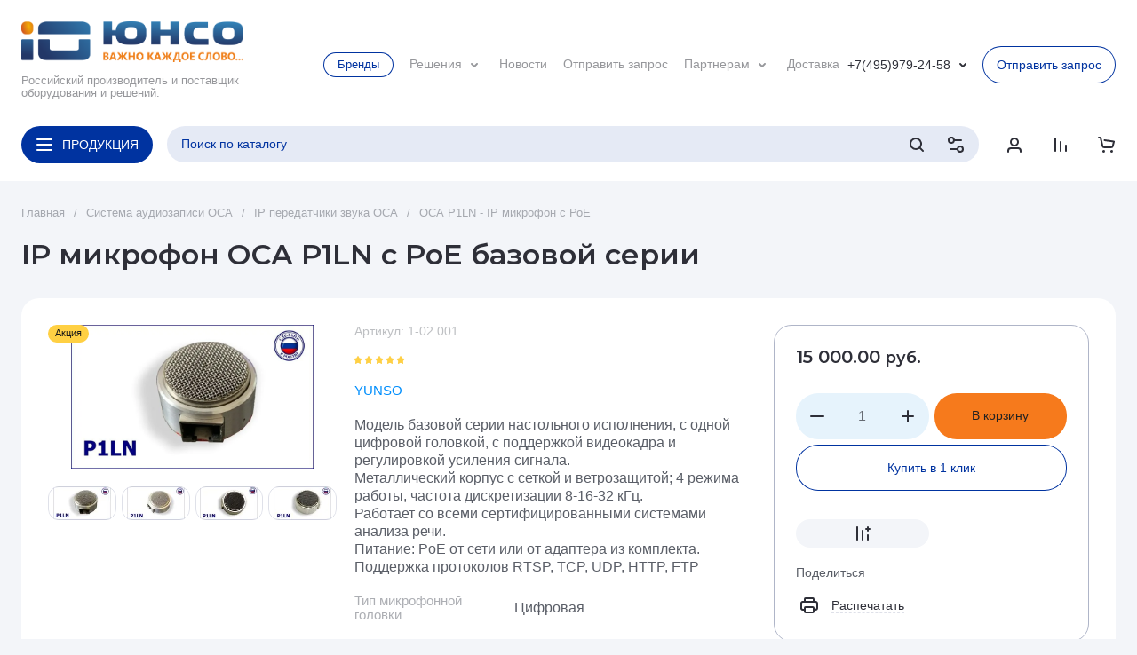

--- FILE ---
content_type: text/html; charset=utf-8
request_url: https://www.yunso.ru/ip-mikrofon-osa-p1ln
body_size: 87672
content:
<!doctype html>
<html lang="ru">

<head>
<meta charset="utf-8">
<meta name="robots" content="all">
<link rel="preload" href="/g/libs/jquery/2.2.4/jquery-2.2.4.min.js" as="script">
<title>Настольный IP микрофон ОСА P1LN с питанием по PoE</title>
<!-- assets.top -->
<meta property="og:title" content="IP микрофон ОСА P1LN базовой серии">
<meta name="twitter:title" content="IP микрофон ОСА P1LN базовой серии">
<meta property="og:description" content="Цифровой микрофон с регулировками усиления сигнала от -12 до 12 дБ и выбором частоты дискретизации: 8-16-32 кГц. Качественный звук без искажений. Оформить заказ можно по телефону Телефон: +7(495)979-24-58 или по почте: Email: info@yunso.ru.">
<meta name="twitter:description" content="Цифровой микрофон с регулировками усиления сигнала от -12 до 12 дБ и выбором частоты дискретизации: 8-16-32 кГц. Качественный звук без искажений. Оформить заказ можно по телефону Телефон: +7(495)979-24-58 или по почте: Email: info@yunso.ru.">
<meta property="og:image" content="https://yunso.ru/thumb/2/WjMJ3ntCw9Y9HUmF0hddAw/800r450/d/p1ln_bez_ramki.jpg">
<meta name="twitter:image" content="https://yunso.ru/thumb/2/WjMJ3ntCw9Y9HUmF0hddAw/800r450/d/p1ln_bez_ramki.jpg">
<meta property="og:image:type" content="image/jpeg">
<meta property="og:image:width" content="800">
<meta property="og:image:height" content="450">
<meta property="og:type" content="website">
<meta property="og:url" content="https://yunso.ru/ip-mikrofon-osa-p1ln">
<meta property="og:site_name" content="Аудиорегистраторы ОСА - запишут то, что другие не могут!">
<meta property="fb:admins" content="https://www.facebook.com/profile.php?id=100001898935018">
<meta property="fb:pages" content="https://www.facebook.com/Spec.yunso/">
<meta property="vk:app_id" content="https://vk.com/id276478456">
<meta name="twitter:site" content="yuriy.kul@gmail.com">
<meta name="twitter:card" content="summary">
<!-- /assets.top -->

<meta name="description" content="Цифровой микрофон с регулировками усиления сигнала от -12 до 12 дБ и выбором частоты дискретизации: 8-16-32 кГц. Качественный звук без искажений. Оформить заказ можно по телефону Телефон: +7(495)979-24-58 или по почте: Email: info@yunso.ru.">
<meta name="keywords" content="IP микрофон ОСА P1LN, IP микрофон, IP микрофон с PoE, IP микрофон для прослушивания помещений, звук по IP, аудио по IP, IP микрофоны для видеонаблюдения, IP микрофоны без камер, IP микрофоны купить, микрофоны для IP камер, цифровой микрофон, сетевой микрофон, микрофон с IP адресом, IP микрофон ОСА, микрофон для распознания речи, микрофон для речевой аналитики, микрофоны из России, Российские микрофоны, импортозамещение, аудиобейдж, речевая аналитика, умный микрофон, сервис аналитика, распознание голоса, носимый микрофон, шумомер, измерение уровня шума, микрофон шумомер, измеритель шума">
<meta name="SKYPE_TOOLBAR" content="SKYPE_TOOLBAR_PARSER_COMPATIBLE">
<meta name="viewport" content="width=device-width, initial-scale=1.0, maximum-scale=1.0, user-scalable=no">
<meta name="format-detection" content="telephone=no">
<meta http-equiv="x-rim-auto-match" content="none">







			<link rel="preload" as="image" href="/thumb/2/N9Nr-OtK6ARc3PGDMbVy-Q/750r750/d/p1ln_2.jpg" />

<!-- common js -->
<link rel="preload" href="/g/shop2v2/default/js/shop2v2-plugins.js" as="script">
<link rel="preload" href="/g/shop2v2/default/js/shop2.2.min.js" as="script">

    	
            <!-- 46b9544ffa2e5e73c3c971fe2ede35a5 -->
            <script src='/shared/s3/js/lang/ru.js'></script>
            <script src='/shared/s3/js/common.min.js'></script>
        <link rel='stylesheet' type='text/css' href='/shared/s3/css/calendar.css' /><link rel="icon" href="/favicon.svg" type="image/svg+xml">

<!--s3_require-->
<link rel="stylesheet" href="/g/basestyle/1.0.1/user/user.css" type="text/css"/>
<link rel="stylesheet" href="/g/basestyle/1.0.1/cookie.message/cookie.message.css" type="text/css"/>
<link rel="stylesheet" href="/g/basestyle/1.0.1/user/user.orange.css" type="text/css"/>
<script type="text/javascript" src="/g/basestyle/1.0.1/user/user.js" async></script>
<script type="text/javascript" src="/g/libs/jquery/2.2.4/jquery-2.2.4.min.js"></script>
<link rel="stylesheet" href="/g/s3/lp/lpc.v4/css/styles.css" type="text/css"/>
<link rel="stylesheet" href="/g/s3/lp/cookie.message/__landing_page_content_global.css" type="text/css"/>
<link rel="stylesheet" href="/g/s3/lp/cookie.message/colors_lpc.css" type="text/css"/>
<link rel="stylesheet" href="/g/basestyle/1.0.1/cookie.message/cookie.message.orange.css" type="text/css"/>
<script type="text/javascript" src="/g/basestyle/1.0.1/cookie.message/cookie.message.js" async></script>
<!--/s3_require-->

<link rel='stylesheet' type='text/css' href='/t/images/__csspatch/2/patch.css'/>

<!--s3_goal-->
<script src="/g/s3/goal/1.0.0/s3.goal.js"></script>
<script>new s3.Goal({map:{"855109":{"goal_id":"855109","object_id":"55247109","event":"submit","system":"metrika","label":"P1LN","code":"anketa"}}, goals: [], ecommerce:[]});</script>
<!--/s3_goal-->
<!-- common js -->

<!-- shop init -->




	
	<script type="text/javascript" src="/g/shop2v2/default/js/shop2v2-plugins.js"></script>

	<script type="text/javascript" src="/g/shop2v2/default/js/shop2.2.min.js"></script>


	<script src="/g/templates/shop2/2.130.2/default-3/js/paginationscroll.js"></script>

<script type="text/javascript">shop2.init({"productRefs": {"1429068509":{"harakteristiki":{"2624232eb93c125e1755aa2c6b1de3c7":["1705017709"]},"podklucenie":{"df2c9d57aa1ec638354537db6fe6d201":["1705017709"]},"veb_interfejs":{"f760182fc27463e90227bedf4fbce82a":["1705017709"]},"resenia":{"004ec0db12b75a6fd0869ac853d1750e":["1705017709"]},"dokumentacia_i_po":{"1c2f15b7641164e63da05196f3e14506":["1705017709"]},"kolicestvo_mkf_golovok":{"197638709":["1705017709"]},"tip_mikrofonnoj_golovki":{"197639909":["1705017709"]},"vid_diagrammy_napravlennosti":{"197639109":["1705017709"]},"castota_diskretizacii":{"197640309":["1705017709"]},"sootnosenie_signal_sum":{"197640709":["1705017709"]},"cuvstvitel_nost_":{"197641309":["1705017709"]},"srok_garantii":{"197642309":["1705017709"]},"korpus":{"197629509":["1705017709"]},"variant_ispolnenia":{"235918709":["1705017709"]},"audiozapis_":{"86422709":["1705017709"]}},"2818496909":{"korpus":{"197629709":["3347516909"]}}},"apiHash": {"getPromoProducts":"1f57c602e7f392bf1215255e767da62c","getSearchMatches":"484fe9b139ef03b92efd9218287fba07","getFolderCustomFields":"bf8d6cd8e9ee25059d22fb07dd128a12","getProductListItem":"e6fb2c3dae13932e4b917737aae556a3","cartAddItem":"028296c8a68a5565ccf18ab95e051088","cartRemoveItem":"8abda9a329ea044ef3d45f6a9e48b40b","cartUpdate":"87078d3d6acb91a5307aa37cafacccaa","cartRemoveCoupon":"2a23da031c0f9d7244226b35c405f417","cartAddCoupon":"b799a95fba0de5e75ad3e0625f2b5e14","deliveryCalc":"f384731e918439ee27224eb95fbd44be","printOrder":"dfb2072b5b6b65634c38b02cd34f5132","cancelOrder":"c288b44158dfa46dfc0ce971365fc35d","cancelOrderNotify":"34b20e94460871289e56140d4d73c376","repeatOrder":"d91282ea68a2c85adba85b564b02841f","paymentMethods":"3c25a67b28d1d2920261a76dfbbd6c8a","compare":"e6b2ce795de89464e520600415582b26"},"hash": null,"verId": 1715318,"mode": "product","step": "","uri": "/katalog","IMAGES_DIR": "/d/","my": {"gr_orders_shop2_btn":true,"show_product_unit":false,"gr_promo_actions":true,"gr_show_price_in_pricelist":true,"gr_selected_theme":4,"gr_schema_org":true,"gr_thumbs_height":"600","gr_thumbs_width":"600","gr_info_form":true,"gr_cart_question":true,"gr_compare_icons":true,"gr_favorite":true,"gr_collections_lazy":true,"gr_main_blocks_lazy":true,"gr_product_share_lazy":true,"gr_main_blocks_ajax":false,"gr_popup_compare":true,"gr_responsive_tabs_2":true,"gr_select_wrapper":true,"new_alias":"\u041d\u043e\u0432\u0438\u043d\u043a\u0430","special_alias":"\u0410\u043a\u0446\u0438\u044f","buy_alias":"\u0412 \u043a\u043e\u0440\u0437\u0438\u043d\u0443","buy_mod":true,"buy_kind":true,"on_shop2_btn":true,"show_sections":true,"lazy_load_subpages":true,"gr_amount_flag":true,"gr_collections_one_click":true,"gr_collections_columns_class":true,"gr_collections_params":false,"gr_collections_compare":true,"gr_collections_amount":true,"gr_collections_vendor":true,"gr_product_list_titles":true,"gr_product_list_title":true,"gr_product_list_price":true,"gr_product_list_amount":true,"gr_images_size":true,"gr_images_view":true,"gr_images_lazy_load":true,"gr_sliders_autoplay":true,"gr_one_click_btn":"\u041a\u0443\u043f\u0438\u0442\u044c \u0432 1 \u043a\u043b\u0438\u043a","gr_amount_min_top":true,"gr_options_more_btn":"\u041f\u0430\u0440\u0430\u043c\u0435\u0442\u0440\u044b","gr_product_print":true,"gr_product_options_more_btn":"\u0412\u0441\u0435 \u043f\u0430\u0440\u0430\u043c\u0435\u0442\u0440\u044b","gr_product_nav_prev":"\u041f\u0440\u0435\u0434\u044b\u0434\u0443\u0449\u0438\u0439","gr_product_nav_next":"\u0421\u043b\u0435\u0434\u0443\u044e\u0449\u0438\u0439","gr_product_quick_view":true,"gr_product_columns_class":true,"gr_product_item_wrap":true,"gr_product_list_main":true,"gr_thumbs_vendor":true,"gr_thumbs_one_click":true,"gr_cart_info_in_total":true,"gr_cart_preview_icons":true,"gr_cart_titles":true,"gr_cart_show_discount_sum":true,"gr_cart_show_discounts_applied":true,"gr_cart_auth_remodal":true,"gr_cart_coupon_remodal":false,"gr_cart_coupon_placeholder":"\u041f\u0440\u043e\u043c\u043e\u043a\u043e\u0434","gr_coupon_popup_btn":"\u041f\u0440\u0438\u043c\u0435\u043d\u0438\u0442\u044c \u043a\u0443\u043f\u043e\u043d","gr_cart_options_more_btn":"\u041f\u0430\u0440\u0430\u043c\u0435\u0442\u0440\u044b","gr_cart_registration_title":"\u041a\u0443\u043f\u0438\u0442\u044c \u0431\u0435\u0437 \u0440\u0435\u0433\u0438\u0441\u0442\u0440\u0430\u0446\u0438\u0438","gr_filter_remodal_btn":"\u0424\u0418\u041b\u042c\u0422\u0420 \u041f\u041e\u0414\u0411\u041e\u0420\u0410","gr_filter_max_count":5,"gr_filter_remodal":true,"gr_filter_unwrap_sorting":false,"gr_filter_go_result":true,"gr_filter_color_btn":true,"gr_filter_placeholders":true,"gr_filter_range_slider":false,"gr_login_form_placeholder":false,"gr_search_placeholder":"\u041d\u0430\u0439\u0442\u0438 \u0442\u043e\u0432\u0430\u0440","gr_search_form_title":"\u041f\u043e\u0434\u0431\u043e\u0440 \u043f\u043e \u043f\u0430\u0440\u0430\u043c\u0435\u0442\u0440\u0430\u043c","gr_search_form_range_slider":false,"gr_sorting_title":"\u0421\u043e\u0440\u0442\u0438\u0440\u043e\u0432\u0430\u0442\u044c","gr_sorting_default":"\u041f\u043e \u0443\u043c\u043e\u043b\u0447\u0430\u043d\u0438\u044e","gr_sorting_item_default":"\u041f\u043e \u0443\u043c\u043e\u043b\u0447\u0430\u043d\u0438\u044e","gr_sorting_by_price_desc":"\u0426\u0435\u043d\u0430 - \u0443\u0431\u044b\u0432\u0430\u043d\u0438\u0435","gr_sorting_by_price_asc":"\u0426\u0435\u043d\u0430 - \u0432\u043e\u0437\u0440\u0430\u0441\u0442\u0430\u043d\u0438\u0435","gr_sorting_by_name_desc":"\u041d\u0430\u0437\u0432\u0430\u043d\u0438\u0435 - \u042f-\u0410","gr_sorting_by_name_asc":"\u041d\u0430\u0437\u0432\u0430\u043d\u0438\u0435 - \u0410-\u042f","gr_main_blocks_more_btn":true,"gr_inner_folders_v2":true,"gr_btns_style":true},"shop2_cart_order_payments": 1,"cf_margin_price_enabled": 0,"buy_one_click_api_url": "/-/x-api/v1/public/?method=form/postform&param[form_id]=55248509&param[tpl]=global:shop2.form.minimal.tpl&param[hide_title]=0&param[placeholdered_fields]=0","maps_yandex_key":"","maps_google_key":""});</script><!-- shop init -->



	<style>
		.main-slider__slider:not(.tns-slider){display:flex;overflow:hidden;white-space:nowrap}.main-slider__slider:not(.tns-slider) .main-slider__item{white-space:normal;width:100%;flex:none}
	
		.gr_hide_onload * {transition: none !important}.gr_hide_onload *::after, .gr_hide_onload *::before {transition: none !important;}
		
		.menu-nav.hideOverflow{white-space:nowrap;overflow:hidden}
		
		.gr_lazy_load_block > *{display:none!important}.remodal-wrapper{display:none}.top-menu > li ul{display:none}.row-menu-container{display:none}.remodal-wrapper{display:none}
		
		.hide{display:none!important}html{font-family:sans-serif;-ms-text-size-adjust:100%;-webkit-text-size-adjust:100%;overflow-y:scroll}body{margin:0}main,nav{display:block}img{border:0}svg:not(:root){overflow:hidden}button,input{font:inherit;margin:0}button{overflow:visible}button{text-transform:none}button{-webkit-appearance:button;cursor:pointer}input{line-height:normal}img{max-width:100%}img{height:auto}*{box-sizing:border-box;-webkit-locale:auto}.cat-top-btn,.top-contacts__popup .mobile-call-btn,.top-call-btn,.brends-btn,.main-slider__btn,.tns-controls button{position:relative;z-index:1;display:inline-flex;align-items:center;justify-content:center;height:auto;min-height:auto;padding:0;border:none;cursor:pointer;text-align:center;-moz-appearance:none;-webkit-appearance:none;background-clip:border-box;transition:all .18s linear}.cat-top-btn:before,.top-contacts__popup .mobile-call-btn:before,.top-call-btn:before,.brends-btn:before,.main-slider__btn:before,.tns-controls button:before{position:absolute;content:'';top:0;left:0;right:0;bottom:0;z-index:-1;transition:all .18s linear;opacity:0;visibility:hidden}.cat-top-btn:active:before,.top-contacts__popup .mobile-call-btn:active:before,.top-call-btn:active:before,.brends-btn:active:before,.main-slider__btn:active:before,.tns-controls button:active:before{opacity:1;visibility:visible}.cat-top-btn:active:before,.top-contacts__popup .mobile-call-btn:active:before,.top-call-btn:active:before,.brends-btn:active:before,.main-slider__btn:active:before,.tns-controls button:active:before{transition:all .05s linear}.cat-top-btn,.top-contacts__popup .mobile-call-btn,.top-call-btn,.brends-btn,.main-slider__btn{font-size:14px;line-height:1;padding:14px 16px}@media (max-width: 1260px){.top-call-btn{font-size:14px;line-height:1;padding:11px 12px}}@media (max-width: 740px){.top-call-btn{font-size:13px;line-height:1;padding:9px 10px}}.cat-top-btn{font-weight:var(--font1_400);font-family:var(--font1);border:none}.cat-top-btn:active{border:none}.top-contacts__popup .mobile-call-btn,.top-call-btn,.brends-btn{font-weight:var(--font1_400);font-family:var(--font1);border:none}.top-contacts__popup .mobile-call-btn:active:before,.top-call-btn:active:before,.brends-btn:active:before{display:none}.main-slider__btn{font-weight:var(--font1_400);font-family:var(--font1);border:none}.main-slider__btn:active{border:none}.main-slider__btn:active:before{display:none}.tns-controls{pointer-events:none}.tns-controls button{width:52px;height:28px;display:flex;align-items:center;justify-content:center;transition:background .3s;pointer-events:all}.tns-controls button svg{transition:fill .3s;width:20px;height:20px}.site-search-form__input_sh{font-size:14px;line-height:1;padding:12px 16px 13px}@media (max-width: 1260px){.site-search-form__input_sh{font-size:13px;line-height:1;padding:9.5px 16px 10.5px}}@media (max-width: 740px){.site-search-form__input_sh{font-size:13px;line-height:1;padding:6.5px 16px 7.5px}}.gr-compare-btn{font-size:0;display:flex;align-items:center;position:relative;padding:0 16px;min-height:22px}.gr-compare-btn svg{display:none;width:20px;height:20px;transition:fill .3s}.gr-compare-btn svg.gr_small_icon{display:block}.gr-compare-btn .gr-compare-btn-amount{margin-left:6px;min-width:41px;height:22px;line-height:22px;font-size:14px;line-height:22px;padding:0 3px;text-align:center;display:none}.favorite-block.is-null .favorite-count{display:none}.favorite-block .favorite-btn{font-size:0;display:flex;align-items:center;position:relative;padding:0 16px;min-height:22px}.favorite-block svg{display:none;width:20px;height:20px;transition:fill .3s}.favorite-block svg.gr_small_icon{display:block}.favorite-block .favorite-count{margin-left:6px;min-width:41px;height:22px;line-height:22px;font-size:14px;line-height:22px;padding:0 3px;text-align:center}html,body{height:100%;min-width:320px;-ms-text-size-adjust:100%;-webkit-text-size-adjust:100%}html{font-size:16px}body{position:relative;min-width:320px;text-align:left;font-family:var(--font1);font-weight:var(--font1_400);line-height:1.25}.tns-lazy-img{opacity:1}.tns-slider{margin-left:auto;margin-right:auto}.gr-svg-icon{width:30px;height:30px}.gr-svg-icon.gr_small_icon{display:none}.gr-svg-icon.gr_small_icon{width:20px;height:20px}.block_padding{padding:0 24px}@media (max-width: 740px){.block_padding{padding:0 16px}}.vertical_padding{padding-top:28px;padding-bottom:28px}@media (max-width: 1260px){.vertical_padding{padding-top:16px;padding-bottom:16px}}@media (max-width: 639px){.vertical_padding{padding-top:12px;padding-bottom:12px}}.block_width{margin:0 auto;max-width:1328px}.pointer_events_none{pointer-events:none}.bottom_more_panel{padding-top:20px}.bottom_more_panel .bottom_more_btn{min-height:42px;font-size:13px;line-height:14px;display:flex;align-items:center;justify-content:center;padding:10px 20px;cursor:pointer;transition:color 0.3s,background .3s}.site__wrapper{min-height:100%;margin:auto;display:flex;flex-direction:column}.site-container{flex:1 0 auto}.site-main__inner{padding:28px 0}@media (max-width: 1260px){.site-main__inner{padding:16px 0}}@media (max-width: 639px){.site-main__inner{padding:12px 0}}.top-panel{padding-top:20px;padding-bottom:28px}@media (max-width: 1260px){.top-panel{padding-bottom:16px}}@media (max-width: 1023px){.top-panel{padding:0 0 16px}}@media (max-width: 740px){.top-panel{padding-bottom:12px}}.top-panel__inner{display:flex;flex-wrap:wrap}.top-panel__left{width:calc(100% - 384px - 21px)}@media (max-width: 1360px){.top-panel__left{width:calc(100% - 340px - 20px)}}@media (max-width: 1260px){.top-panel__left{width:100%}}.top-panel__right{width:384px;margin-left:21px}@media (max-width: 1360px){.top-panel__right{width:340px;margin-left:20px}}@media (max-width: 1260px){.top-panel__right{width:100%;margin:32px 0 0}}@media (max-width: 740px){.top-panel__right{margin:24px 0 0}}.site-header{flex:none}@media (max-width: 1260px){.site-header{display:flex;flex-direction:column}}.header-top__inner{display:flex;align-items:center;min-height:88px;padding:24px 0 0}@media (max-width: 1260px){.header-top__inner{padding:15px 0;min-height:80px}}@media (max-width: 740px){.header-top__inner{flex-direction:column;padding:12px 0;min-height:0}}.header-top__right{flex:1 0 1%;display:flex;align-items:center;justify-content:flex-end}@media (max-width: 480px){.header-top__right{min-width:100%}}.site-logo{width:340px;padding-right:20px;display:flex;align-items:center;flex-wrap:wrap}@media (max-width: 740px){.site-logo{width:100%;padding:0 0 12px;justify-content:center}}.site-logo__logo_image{margin-right:20px;display:block;font-size:0;flex:none}@media (max-width: 1260px){.site-logo__logo_image{margin-right:12px}}@media (max-width: 639px){.site-logo__logo_image img.logo_desc{display:none}}.site-logo__logo_image img.logo_mobile{display:none}@media (max-width: 639px){.site-logo__logo_image img.logo_mobile{display:block}}.site-logo__right_sl{margin-top:10px;margin-bottom:10px}@media (max-width: 639px){.site-logo__right_sl{margin-top:5px;margin-bottom:5px}}.site-logo__logo_name{display:inline-block;vertical-align:top;font-size:18px;line-height:120%}@media (max-width: 1023px){.site-logo__logo_name{font-size:16px}}.site-logo__desc{font-size:13px;line-height:14px;margin-top:4px}@media (max-width: 1023px){.site-logo__desc{margin-top:0}}.menu-nav{flex:1 0 1%;padding-right:20px;max-width:540px}@media (max-width: 1260px){.menu-nav{display:none}}.top-menu{margin:0;padding:0;font-size:0;list-style:none;max-width:100%}.top-menu .parent_level{display:none}.top-menu > li{display:inline-block;vertical-align:top;position:relative;white-space:normal}.top-menu > li.sublevel > a{padding-right:24px}.top-menu > li.sublevel > a svg{display:block}.top-menu > li > a{font-size:14px;min-height:28px;display:flex;align-items:center;margin:0 9px;transition:color .3s;position:relative}.top-menu > li > a svg{display:none;width:20px;height:20px;position:absolute;top:50%;right:0;margin-top:-10px;transition:fill .3s}.top-menu > li ul{margin:0;padding:12px 20px;list-style:none;width:248px;position:absolute;left:0;top:100%;display:none;z-index:100;white-space:normal}.top-menu > li ul li{position:relative}.top-menu > li ul li a{font-size:14px;line-height:22px;display:block;transition:color .3s;padding:6px 20px 6px 0;position:relative}.top-contacts{padding-right:12px;display:flex;align-items:center;position:relative}@media (max-width: 1260px){.top-contacts{padding-right:20px}}@media (max-width: 740px){.top-contacts{padding:12px 0 0;width:100%;justify-content:space-between}.top-contacts:before{position:absolute;content:'';top:0;left:-16px;right:-16px;height:1px}}.top-contacts .phone-item{font-size:14px;line-height:22px;padding-right:4px}@media (max-width: 1023px){.top-contacts .phone-item{font-size:12px}}.top-contacts__phone_btn{width:20px;height:20px;cursor:pointer;display:flex;align-items:center;justify-content:center;font-size:0}@media (max-width: 480px){.top-contacts__phone_btn{z-index:200}}.top-contacts__phone_btn svg{width:20px;height:20px;transition:fill 0.3s,transform .3s}.top-contacts__popup{position:absolute;top:100%;right:15px;z-index:100;padding:24px 20px;width:248px;display:none}@media (max-width: 480px){.top-contacts__popup{width:auto;padding:11px 16px;left:-16px;right:-16px;top:0}}.top-contacts__popup .site-phones{padding-bottom:12px}@media (max-width: 480px){.top-contacts__popup .site-phones{padding-bottom:14px}}.top-contacts__popup .site-phones__item a{font-size:14px;line-height:22px}@media (max-width: 480px){.top-contacts__popup .site-phones__item a{font-size:12px;line-height:16px}}.top-contacts__popup .site-address{font-size:12px;line-height:16px;padding-bottom:12px}.top-contacts__popup .site-work-time{font-size:12px;line-height:16px;padding-bottom:12px}.top-contacts__popup .site-email{font-size:12px;line-height:16px;padding-bottom:12px}.top-contacts__popup .site-social{width:100%;padding-bottom:0}@media (max-width: 740px){.top-contacts__popup .site-social{padding-bottom:12px}}.top-contacts__popup .site-social__title{font-size:12px;line-height:16px;padding-bottom:3px}.top-contacts__popup .site-social__body{display:flex;flex-wrap:wrap;margin:0 -2px -2px}.top-contacts__popup .site-social__body a{width:32px;height:32px;display:flex;align-items:center;justify-content:center;margin:0 1px 2px;font-size:0}.top-contacts__popup .site-social__body a svg{max-width:100%;max-height:100%;width:auto;height:auto}.top-contacts__popup .mobile-call-btn{padding:8px 16px;min-height:32px;font-size:13px}@media (min-width: 741px){.top-contacts__popup .mobile-call-btn{display:none}}@media (max-width: 740px){.top-call-btn{display:none}}@media (min-width: 1261px){.header-bottom{min-height:82px}}@media (max-width: 1260px){.header-bottom{order:-2;border-bottom:1px solid var(--on_gr_bg_border_2)}}.header-bottom__inner{display:flex;align-items:center;padding-top:20px;padding-bottom:20px}@media (min-width: 1261px){.header-bottom__inner{height:82px}}@media (max-width: 1260px){.header-bottom__inner{padding-top:12px;padding-bottom:12px}}@media (max-width: 740px){.header-bottom__inner{padding-top:8px;padding-bottom:8px}}.header-bottom__left{display:flex;align-items:center;flex:1 0 1%;margin-right:14px}@media (max-width: 1260px){.header-bottom__left{margin-right:0}}.cat-top-btn{padding-left:46px;margin-right:16px}@media (max-width: 1260px){.cat-top-btn{display:none}}.cat-top-btn svg{position:absolute;top:50%;left:16px;margin-top:-10px;width:20px;height:20px}.site-form-wrap{flex:1 0 1%}.site-form-block{position:relative;height:42px}@media (max-width: 1260px){.site-form-block{height:36px}}@media (max-width: 740px){.site-form-block{height:30px}}@media (max-width: 1260px){.site-form-inner{margin-right:35px}}@media (max-width: 740px){.site-form-inner{margin-right:24px}}.site-search-form__input_sh{border:none;width:100%;height:auto;-webkit-appearance:none;-moz-appearance:none;transition:all .18s linear}.site-search-form__input_sh:focus{border:none}.site-search-form__btn_sh{display:flex;align-items:center;justify-content:center;border:none;font-size:0;position:absolute;top:0;right:52px;height:42px;width:36px}@media (max-width: 1260px){.site-search-form__btn_sh{height:36px;right:40px}}@media (max-width: 740px){.site-search-form__btn_sh{height:30px;width:30px;right:30px}}.site-search-form__btn_sh svg{width:20px;height:20px;transition:fill .3s;display:none}.site-search-form__btn_sh svg.gr_small_icon{display:block}.site-param-btn{position:absolute;top:0;right:0;width:52px;height:42px;font-size:0;cursor:pointer;display:flex;align-items:center;justify-content:center}@media (max-width: 1260px){.site-param-btn{height:36px;width:50px;margin-right:-15px;display:none}}@media (max-width: 740px){.site-param-btn{height:30px;width:30px;margin-right:-10px}}.site-param-btn svg{width:20px;height:20px;transition:fill .3s}.search-mobile-btn{position:absolute;top:0;right:0;width:50px;height:36px;font-size:0;cursor:pointer;margin-right:-15px;display:flex;align-items:center;justify-content:center}@media (min-width: 1261px){.search-mobile-btn{display:none}}@media (max-width: 740px){.search-mobile-btn{height:30px;width:30px;margin-right:-10px}}.search-mobile-btn svg{width:20px;height:20px;transition:fill .3s}.shop-btns{display:flex;align-items:center;flex:none}@media (max-width: 1260px){.shop-btns{display:none}}.login-form-btn{display:flex;align-items:center;justify-content:center;cursor:pointer;width:52px;height:42px;font-size:0}.login-form-btn svg{display:none;width:20px;height:20px;transition:fill .3s}.login-form-btn svg.gr_small_icon{display:block}.main-slider{position:relative}.main-slider__inner{overflow:hidden}.main-slider__item_in{overflow:hidden;padding-top:53.63%;display:flex;flex-direction:column;justify-content:center;position:relative}@media (max-width: 1023px){.main-slider__item_in{padding-top:0}}.main-slider__item_in.black_cover .main-slider__image:before{position:absolute;content:'';top:0;left:0;width:100%;height:100%;pointer-events:none;opacity:.5;z-index:1}.main-slider__link{position:absolute;top:0;left:0;width:100%;height:100%;z-index:3;display:none}.main-slider__image{position:absolute;top:0;left:0;right:0;bottom:0;font-size:0;overflow:hidden;display:block}@media (max-width: 1023px){.main-slider__image{position:relative;top:auto;left:auto;right:auto;bottom:auto;padding-top:53.63%}}@media (max-width: 639px){.main-slider__image{padding-top:62.6%}}.main-slider__image img{position:absolute;top:0;left:0;max-width:none;width:100%;height:100%;object-fit:cover;object-position:50% 50%}.main-slider__info{position:absolute;top:20px;bottom:20px;left:50px;right:80px;display:flex;align-items:center;z-index:2;font-size:0}@media (max-width: 1023px){.main-slider__info{position:relative;top:auto;bottom:auto;left:auto;right:auto;padding:24px}}@media (max-width: 1023px){.main-slider__info_in{text-align:center;width:100%}}.main-slider__label{padding:8.5px 16px;font-size:13px;line-height:1;display:inline-flex;vertical-align:top;align-items:center;margin-bottom:32px}@media (max-width: 1023px){.main-slider__label{margin-bottom:24px}}.main-slider__label_icon{width:14px;height:14px;font-size:0;overflow:hidden;display:flex;align-items:center;justify-content:center;margin-right:3px}.main-slider__label_icon img{max-width:100%;width:auto;height:auto;max-height:100%}.main-slider__title{font-weight:var(--font2_600);font-family:var(--font2);font-size:32px;line-height:110%;padding-bottom:10px}@media (max-width: 1023px){.main-slider__title{font-size:26px;padding-bottom:6px}}@media (max-width: 740px){.main-slider__title{font-size:20px;padding-bottom:10px}}.main-slider__text{font-size:16px;line-height:140%;padding-bottom:32px}@media (max-width: 1023px){.main-slider__text{font-size:14px;line-height:120%;padding-bottom:24px}}.main-slider__btn{padding:10px 54px 10px 24px;min-height:52px;font-size:18px}@media (max-width: 1260px){.main-slider__btn{padding:8px 46px 8px 16px;min-height:36px;font-size:13px}}@media (max-width: 740px){.main-slider__btn{min-height:32px}}.main-slider__btn svg{width:20px;height:20px;position:absolute;top:50%;right:24px;margin-top:-10px}@media (max-width: 1023px){.main-slider__btn svg{right:16px}}.main-slider__controls_wrap{position:absolute;top:0;bottom:0;right:50px;display:flex;flex-direction:column;justify-content:center;align-items:center;pointer-events:none}@media (max-width: 1023px){.main-slider__controls_wrap{flex-direction:row;align-items:flex-start;bottom:24px;top:0;left:0;right:0}}@media (max-width: 740px){.main-slider__controls_wrap{bottom:16px}}.main-slider__controls{display:flex;flex-direction:column;justify-content:center;align-items:center;pointer-events:none;position:relative;padding:30px 0;width:30px}@media (max-width: 1023px){.main-slider__controls{width:100%;padding:0;flex-direction:row;padding-top:53.54%}}.main-slider__controls button.slider_btn{pointer-events:all;border:none;width:30px;height:30px;font-size:0;padding:0;position:absolute;right:0}@media (max-width: 1023px){.main-slider__controls button.slider_btn{display:none}}.main-slider__controls button.slider_btn.next{bottom:0}.main-slider__controls button.slider_btn.prev{top:0}.main-slider__controls button.slider_btn svg{transition:fill .3s}.main-slider__nav{pointer-events:none;display:flex;flex-direction:column;align-items:center;width:30px}@media (max-width: 1023px){.main-slider__nav{width:100%;flex-direction:row;justify-content:center;position:absolute;left:0;right:0;bottom:23px}}@media (max-width: 639px){.main-slider__nav{bottom:-13px}}.main-slider__nav button{pointer-events:all;font-size:0;width:8px;height:8px;border:none;padding:0;opacity:.2;margin:10px 0}@media (max-width: 1023px){.main-slider__nav button{margin:0 6px}}@media (max-width: 740px){.main-slider__nav button{margin:0 5px}}.main-slider__nav button.tns-nav-active{opacity:1}.top-edit{display:flex;flex-direction:column;justify-content:space-between;height:100%}@media (max-width: 1260px){.top-edit{flex-direction:row}}@media (max-width: 1023px){.top-edit{padding-left:24px;padding-right:24px}}@media (max-width: 740px){.top-edit{padding-left:16px;padding-right:16px}}@media (max-width: 600px){.top-edit{flex-direction:column}}.top-edit__item{overflow:hidden;flex:1 0 calc(50% - 10px);margin-bottom:20px}.top-edit__item:last-child{margin-bottom:0;margin-right:0}@media (max-width: 1260px){.top-edit__item{height:auto;margin:0 20px 0 0}}@media (max-width: 1023px){.top-edit__item{width:calc(50% - 8px);margin:0 16px 0 0}}@media (max-width: 600px){.top-edit__item{width:100%;margin:0 0 8px}}.top-edit__item_in{height:100%;display:flex;align-items:flex-end;position:relative}@media (max-width: 1260px){.top-edit__item_in{height:0;padding-top:55.3%}}.top-edit__image{position:absolute;top:0;left:0;right:0;bottom:0;font-size:0;overflow:hidden;display:block}.top-edit__image.black_cover:before{position:absolute;content:'';top:0;left:0;right:0;bottom:0;pointer-events:none;z-index:1}.top-edit__image img{position:absolute;top:0;left:0;max-width:none;width:100%;height:100%;object-fit:cover;object-position:50% 50%;transition:transform .5s}.top-edit__link{position:absolute;top:0;left:0;right:0;bottom:0;font-size:0;z-index:10}.top-edit__text{position:absolute;top:auto;left:0;right:0;bottom:0;padding:20px;width:100%;font-size:0;z-index:2;display:flex;flex-direction:column;align-items:flex-start}@media (max-width: 740px){.top-edit__text{padding:16px}}.top-edit__title{font-size:18px;line-height:20px;transition:color .5s}@media (max-width: 1023px){.top-edit__title{font-size:13px;line-height:14px}}.top-edit__value{width:50px;height:24px;margin-top:8px;display:inline-flex;align-items:center;justify-content:center;font-size:0;vertical-align:top}.top-edit__value svg{width:20px;height:20px}.folders-block{position:relative}.folders-block.folder_items_slider .tns-controls{position:absolute;top:0;left:-116px;right:-116px;bottom:0;display:flex;align-items:center;justify-content:space-between}@media (max-width: 1599px){.folders-block.folder_items_slider .tns-controls{left:-21px;right:-21px}}@media (max-width: 1599px){.folders-block.folder_items_slider .tns-controls button{width:42px}}@media (max-width: 1023px){.folders-block.folder_items_slider .tns-ovh{overflow:visible}}@media (max-width: 1023px){.folders-block.folder_items_slider .folders-block__body{margin:0 -24px -16px;display:flex;flex-wrap:nowrap;overflow:hidden;overflow-x:auto}}@media (max-width: 740px){.folders-block.folder_items_slider .folders-block__body{margin:0 -16px -8px}}@media (max-width: 1023px){.folders-block.folder_items_slider .folders-block__item{margin:0 8px 16px;width:calc(29.85% - 16px);min-width:calc(29.85% - 16px)}.folders-block.folder_items_slider .folders-block__item:first-child{margin-left:24px}.folders-block.folder_items_slider .folders-block__item:last-child{margin-right:24px}}@media (max-width: 740px){.folders-block.folder_items_slider .folders-block__item{width:calc(60.5% - 8px);min-width:calc(60.5% - 8px);margin:0 4px 8px}.folders-block.folder_items_slider .folders-block__item:first-child{margin-left:16px}.folders-block.folder_items_slider .folders-block__item:last-child{margin-right:16px}}.folders-block__inner{position:relative}.folders-block__body{font-size:0;padding:0;margin:0}.folders-block__item_in{white-space:initial;overflow:hidden;padding-bottom:24px;height:100%;display:flex;flex-direction:column}@media (max-width: 1260px){.folders-block__item_in{padding-bottom:20px}}.folders-block__item_in ul{margin:0 0 auto;padding:14px 24px 0;list-style:none}@media (max-width: 1260px){.folders-block__item_in ul{padding:8px 20px 0}}.folders-block__item_in ul li:nth-child(n + 3){display:none}.folders-block__item_in ul li a{display:inline-block;vertical-align:top;font-size:14px;line-height:1.2;padding:5px 0;transition:color .3s}@media (max-width: 740px){.folders-block__item_in ul li a{font-size:12px;line-height:16px}}.folders-block__item_image{display:block;font-size:0;overflow:hidden;position:relative;padding-top:64.1%}.folders-block__item_image img{position:absolute;top:0;left:0;max-width:none;width:100%;height:100%;object-fit:cover;object-position:50% 50%}.folders-block__item_title{font-weight:var(--font2_600);font-family:var(--font2);font-size:16px;line-height:120%;display:inline-block;vertical-align:top;margin:24px 24px 0;transition:color .3s}@media (max-width: 1260px){.folders-block__item_title{font-size:14px;line-height:110%;margin:20px 20px 0}}@media (max-width: 740px){.folders-block__item_title{font-size:13px}}.folders-block__item_more{display:inline-block;vertical-align:top;font-size:14px;line-height:22px;transition:color .3s;margin:14px 24px 0}@media (max-width: 1260px){.folders-block__item_more{margin:8px 20px 0}}@media (max-width: 740px){.folders-block__item_more{font-size:12px}}.brends-btn{font-size:13px;padding:5px 16px 6px;min-height:28px;margin-right:9px}@media (max-width: 1260px){.brends-btn{display:none}}.gr-compare-btn:not(.active){pointer-events:none}.favorite-block.is-null{pointer-events:none}.cart-prew-wrap{margin-left:16px}.cart-prew-btn{font-size:0;display:flex;align-items:center;position:relative;min-height:22px;cursor:pointer}.cart-prew-btn.pointer_events_none .gr-cart-total-amount{display:none}.cart-prew-btn svg{display:none;width:20px;height:20px;transition:fill .3s}.cart-prew-btn svg.gr_small_icon{display:block}.cart-prew-btn .gr-cart-preview-link-desc{position:absolute;top:0;left:0;width:100%;height:100%;font-size:0}.cart-prew-btn .gr-cart-total-amount{margin-left:6px;min-width:41px;height:22px;line-height:22px;font-size:14px;line-height:22px;padding:0 3px;text-align:center}.cart-prew-btn #shop2-cart-preview{display:none}
	</style>

	
	
		<script>
			createCookie('quick_load_style', 1, 1);
		</script>
    

	



<link rel="stylesheet" href="/t/v986/images/css/site.addons.scss.css">

</head>
<body class="site gr_hide_onload gr_btns_style new_copyright">
	
	
		<script type="application/ld+json">{"@context": "https://schema.org","@type": "BreadcrumbList","itemListElement": [{"@type": "ListItem","position": 1,"name": "Главная","item": "https://www.yunso.ru"},{"@type": "ListItem","position": 2,"name": "Система аудиозаписи ОСА","item": "https://www.yunso.ru/audioregistratory-osa"},{"@type": "ListItem","position": 3,"name": "IP передатчики звука ОСА","item": "https://www.yunso.ru/ustroystva-peredachi-zvuka-osa"},{"@type": "ListItem","position": 4,"name": "ОСА P1LN - IP микрофон с РоЕ"}]}</script>
		
	
	<div class="site__wrapper">
				
				
		<div class="site-header header_top_fixed">

	<div class="header-top block_padding">

		<div class="header-top__inner block_width">
			
			<div class="site-logo">
												
				 <a href="https://www.yunso.ru" class="site-logo__logo_image">
					<img src="/d/logotip_2025_polnyj_uzkij.png" width="250" alt="" class="logo_desc">
					<img src="/d/logotip_2025_polnyj_uzkij.png" width="120" alt="" class="logo_mobile">
				</a> 
				
												<div class="site-logo__right_sl">
										
										<div class="site-logo__desc">Российский производитель и поставщик оборудования и решений.</div>
									</div>
			</div>

			<div class="header-top__right">
				
								<div class="brends-btn" data-remodal-target="brends_popup">Бренды</div> 
				
								<nav class="menu-nav hideOverflow">
					
					<ul class="top-menu">
			            			                			                			                    <li class="sublevel">
			                        <a href="/resheniya">
			                        	
			                        					                        <span class="open_ul_span">
				                        	<svg class="gr-svg-icon">
							                    <use xlink:href="#icon_site_bottom_mini"></use>
							                </svg>
							            </span>
							            			                        	
			                            <span>Решения</span>
			                        </a>
			                			                			                			            			                			                    			                            </li>
			                        			                    			                			                			                    <li class="">
			                        <a href="/novosti">
			                        	
			                        				                        	
			                            <span>Новости</span>
			                        </a>
			                			                			                			            			                			                    			                            </li>
			                        			                    			                			                			                    <li class="">
			                        <a href="/otpravit-zapros">
			                        	
			                        				                        	
			                            <span>Отправить запрос</span>
			                        </a>
			                			                			                			            			                			                    			                            </li>
			                        			                    			                			                			                    <li class="sublevel">
			                        <a href="/partneram">
			                        	
			                        					                        <span class="open_ul_span">
				                        	<svg class="gr-svg-icon">
							                    <use xlink:href="#icon_site_bottom_mini"></use>
							                </svg>
							            </span>
							            			                        	
			                            <span>Партнерам</span>
			                        </a>
			                			                			                			            			                			                    			                            </li>
			                        			                    			                			                			                    <li class="">
			                        <a href="/dostavka">
			                        	
			                        				                        	
			                            <span>Доставка</span>
			                        </a>
			                			                			                			            			                			                    			                            </li>
			                        			                    			                			                			                    <li class="">
			                        <a href="/kontakty">
			                        	
			                        				                        	
			                            <span>Контакты</span>
			                        </a>
			                			                			                			            			                			                    			                            </li>
			                        			                    			                			                			                    <li class="sublevel">
			                        <a href="/o-kompanii">
			                        	
			                        					                        <span class="open_ul_span">
				                        	<svg class="gr-svg-icon">
							                    <use xlink:href="#icon_site_bottom_mini"></use>
							                </svg>
							            </span>
							            			                        	
			                            <span>О компании</span>
			                        </a>
			                			                			                			            			                			                    			                            </li>
			                        			                    			                			                			                    <li class="">
			                        <a href="/forum">
			                        	
			                        				                        	
			                            <span>Форум</span>
			                        </a>
			                			                			                			            			            </li>
			            </ul>
			        	          
				</nav>
								
								<div class="top-contacts">								
										<div class="top-contacts__phone">
																				<div class="phone-item"><a href="tel:+7(495)979-24-58">+7(495)979-24-58</a></div>
												    												    
					</div>
					
										<div class="top-contacts__phone_btn">
						
						<svg class="gr-svg-icon">
						  <use xlink:href="#icon_site_bottom_mini"></use>
						</svg>
						
					</div>
					
					<div class="top-contacts__popup">
						
												<div class="site-phones">
							
															
								<div class="site-phones__item">										
																	
									<a href="tel:+7(495)979-24-58" class="site-phones__item_num">+7(495)979-24-58</a>								
									
																		
								</div>								
															
								<div class="site-phones__item">										
																	
									<a href="tel:+7(926)27-36-999" class="site-phones__item_num">+7(926)27-36-999</a>								
									
																		<div class="messengers">
										
																				<a href="https://t.me/YUNSO_OSA" target="_blank">
																						<img width="30" height="30" src="/g/spacer.gif" data-src="/thumb/2/142fqd2TCoXhq7bdTblaOQ/30r30/d/telegram2.png" alt="" class="gr_images_lazy_load">
																					</a>
																				<a href="https://wa.me/79773330877" target="_blank">
																						<img width="30" height="30" src="/g/spacer.gif" data-src="/thumb/2/IH6u518H7PydRj7vHnCv7Q/30r30/d/logo-whatsapp-700x700.png" alt="" class="gr_images_lazy_load">
																					</a>
																				
									</div>
																		
								</div>								
							
						</div>
						
												<div class="site-address">
														
							<div class="site-address__body">
								140108, Россия, г. Раменское, Московской обл. ул. Михалевича, д. 51, офис 62
							</div>
						</div>
						
												<div class="site-work-time">
							<div class="site-work-time__title"></div>
							<div class="site-work-time__body">ПН - ПТ:  с 9-00 до 18-00,   <br />
СБ и ВС - ВЫХОДНОЙ</div>							
						</div>
												

												<div class="site-email">							
														<div><a href="mailto:info@yunso.ru">info@yunso.ru</a></div>
													</div>
						
												<div class="site-social">
							
														<div class="site-social__title">МЫ В СОЦ.СЕТЯХ:</div>
							
							<div class="site-social__body">
																<a href="https://t.me/yunso_ru" target="_blank">
																			<svg width="64" height="64" viewBox="0 0 64 64" fill="none" xmlns="http://www.w3.org/2000/svg">
<rect width="64" height="64" fill="url(#paint0_linear_428_2370)"/>
<path fill-rule="evenodd" clip-rule="evenodd" d="M13.5105 31.0388C23.3511 26.5683 29.9022 23.5978 33.1917 22.1567C42.5544 18.0686 44.5225 17.3627 45.7877 17.3333C46.0689 17.3333 46.6874 17.3921 47.1092 17.7451C47.4466 18.0392 47.5309 18.4215 47.5871 18.7156C47.6434 19.0097 47.6996 19.6274 47.6434 20.0979C47.1373 25.686 44.9442 39.2445 43.8196 45.4796C43.3416 48.1266 42.4138 49.0089 41.5141 49.0971C39.546 49.2736 38.0558 47.7442 36.172 46.4501C33.1917 44.4208 31.5329 43.1561 28.6369 41.1562C25.2911 38.8621 27.4561 37.5974 29.368 35.5387C29.874 35.0093 38.5057 26.7742 38.6744 26.039C38.7025 25.9507 38.7025 25.5978 38.5057 25.4213C38.3089 25.2449 38.0277 25.3037 37.8028 25.3625C37.4935 25.4213 32.77 28.7153 23.5761 35.2152C22.2265 36.1857 21.0175 36.6563 19.921 36.6269C18.712 36.5975 16.4065 35.921 14.6633 35.3328C12.5546 34.6269 10.8676 34.2446 11.0082 33.0093C11.0925 32.3623 11.936 31.7153 13.5105 31.0388Z" fill="white"/>
<defs>
<linearGradient id="paint0_linear_428_2370" x1="31.9734" y1="0" x2="31.9734" y2="63.4938" gradientUnits="userSpaceOnUse">
<stop stop-color="#2AABEE"/>
<stop offset="1" stop-color="#229ED9"/>
</linearGradient>
</defs>
</svg>

																	</a>
																<a href="https://rutube.ru/channel/24018316/" target="_blank">
																			<svg width="64" height="64" viewBox="0 0 64 64" fill="none" xmlns="http://www.w3.org/2000/svg">
<rect width="64" height="64" fill="#07151E"/>
<path d="M8 20C8 13.3726 13.3726 8 20 8H44C50.6274 8 56 13.3726 56 20V44C56 50.6274 50.6274 56 44 56H20C13.3726 56 8 50.6274 8 44V20Z" fill="#07151E"/>
<path d="M37.5611 23H20V41H24.8878V35.1439H34.2537L38.5269 41H44L39.2878 35.117C40.7513 34.9011 41.805 34.3884 42.4489 33.5788C43.0927 32.7692 43.4147 31.4737 43.4147 29.7466V28.3973C43.4147 27.3718 43.2977 26.5623 43.0927 25.9415C42.8878 25.3208 42.5366 24.7811 42.0391 24.2954C41.5122 23.8366 40.9268 23.5127 40.2245 23.2968C39.522 23.1079 38.6439 23 37.5611 23ZM36.7708 31.1769H24.8878V26.967H36.7708C37.444 26.967 37.9122 27.075 38.1464 27.2639C38.3805 27.4528 38.5269 27.8036 38.5269 28.3164V29.8276C38.5269 30.3673 38.3805 30.7182 38.1464 30.9071C37.9122 31.096 37.444 31.1769 36.7708 31.1769Z" fill="white"/>
<path d="M46.9997 23C48.6569 23 50 21.6569 50 20C50 18.3431 48.6569 17 46.9997 17C45.3431 17 44 18.3431 44 20C44 21.6569 45.3431 23 46.9997 23Z" fill="#F41240"/>
</svg>

																	</a>
																<a href="https://vk.com/osa_p1ln" target="_blank">
																			<svg width="64" height="64" viewBox="0 0 64 64" fill="none" xmlns="http://www.w3.org/2000/svg">
<rect width="64" height="64" fill="#2787F5"/>
<path d="M33.2801 40.8711C23.5556 40.8711 18.0089 34.2044 17.7778 23.1111H22.6489C22.8089 31.2533 26.4001 34.7022 29.2445 35.4133V23.1111H33.8312V30.1333C36.6401 29.8311 39.5912 26.6311 40.5867 23.1111H45.1734C44.7982 24.9367 44.0504 26.6652 42.9767 28.1885C41.903 29.7119 40.5266 30.9973 38.9334 31.9644C40.7117 32.8481 42.2825 34.0988 43.542 35.6341C44.8015 37.1694 45.721 38.9543 46.2401 40.8711H41.1912C40.7253 39.2062 39.7783 37.7159 38.4691 36.5869C37.1598 35.4579 35.5464 34.7404 33.8312 34.5244V40.8711H33.2801V40.8711Z" fill="white"/>
</svg>

																	</a>
																<a href="https://tenchat.ru/yunso" target="_blank">
																											<img width="48" height="48" src="/g/spacer.gif" data-src="/thumb/2/idtWPhbA_gx6BMGO_vL0Eg/48r48/d/photo_2024-09-28_16-50-37.jpg" alt="TenChat" class="gr_images_lazy_load">
																										</a>
															</div>
							
						</div>
												
												<div class="mobile-call-btn call-form-btn" data-remodal-target="call-form" data-api-url="/-/x-api/v1/public/?method=form/postform&param[form_id]=55248709&param[tpl]=global:shop2.form.minimal.tpl&param[hide_title]=0&param[placeholdered_fields]=0&param[policy_checkbox]=1">Отправить запрос</div>
						
					</div>
				</div>
				
								<div class="top-call-btn call-form-btn" data-remodal-target="call-form" data-api-url="/-/x-api/v1/public/?method=form/postform&param[form_id]=55248709&param[tpl]=global:shop2.form.minimal.tpl&param[hide_title]=0&param[placeholdered_fields]=0&param[policy_checkbox]=1">Отправить запрос</div>
				
			</div>

		</div>
		
	</div>

	<div class="header-bottom">
		
		<div class="header-bottom__panel block_padding">

			<div class="header-bottom__inner block_width">
				<div class="header-bottom__left">
					<div class="cat-top-btn" data-remodal-target="cat_fixed_popup">	

						<svg class="gr-svg-icon">
						    <use xlink:href="#icon_site_burger_small"></use>
						</svg>

		                <span>Продукция</span>
					</div>

					<div class="site-form-wrap">

						<div class="site-form-block">

							<div class="site-form-inner">								
								
																
								<form action="/katalog/search" enctype="multipart/form-data" method="get" class="site-search-form">				
									<input name="search_text" type="text" id="s[name]" class="site-search-form__input_sh" placeholder="Поиск по каталогу">
									<button class="site-search-form__btn_sh">Найти											
										<svg class="gr-svg-icon gr_small_icon">
										  <use xlink:href="#icon_shop_search_small"></use>
										</svg>											
									</button>									
								<re-captcha data-captcha="recaptcha"
     data-name="captcha"
     data-sitekey="6LcNwrMcAAAAAOCVMf8ZlES6oZipbnEgI-K9C8ld"
     data-lang="ru"
     data-rsize="invisible"
     data-type="image"
     data-theme="light"></re-captcha></form>
								
																
							</div>

							<div class="site-param-btn" data-remodal-target="search-form">									
								<svg class="gr-svg-icon">
								    <use xlink:href="#icon_shop_adv_search_small"></use>
								</svg>									
							</div>
							
							<div class="search-mobile-btn">
								<svg class="gr-svg-icon">
								    <use xlink:href="#icon_shop_adv_search_small"></use>
								</svg>
							</div>

						</div>

					</div>

				</div>

				<div class="shop-btns">		

					<div class="login-form-btn" data-remodal-target="login-form">
						<svg class="gr-svg-icon">
		                    <use xlink:href="#icon_shop_cabinet"></use>
		                </svg>
		                <svg class="gr-svg-icon gr_small_icon">
		                    <use xlink:href="#icon_shop_cabinet_small"></use>
		                </svg>

						<span>Вход</span>
					</div>		

											
											<div class="gr-compare-btn-wrap compare-desc">
					
					    	<a href="/katalog/compare" target="_blank" class="gr-compare-btn" data-remodal-target="compare-preview-popup">
					    		
								<svg class="gr-svg-icon gr_small_icon">
								    <use xlink:href="#icon_shop_compare_small"></use>
								</svg>
								
								<span class="gr-compare-btn-text">Сравнение</span>
								<span class="gr-compare-btn-amount">0</span>
							</a>
						
						</div>
						
											
					
										
						<div class="cart-prew-wrap">
				
																				
															<div class="cart-prew-btn pointer_events_none gr-cart-popup-btn">
									
									<svg class="gr-svg-icon gr_small_icon">
									    <use xlink:href="#icon_shop_cart_small"></use>
									</svg>		

					                <span class="cart-prew-title-in">Корзина</span>	

					                <a href="/katalog/cart" class="gr-cart-preview-link-desc"></a>

					                <span class="gr-cart-total-amount">0</span>		                							
									
									
<div id="shop2-cart-preview">
	<a href="/katalog/cart" class="gr-cart-preview-link">
					<span class="gr-cart-preview-body">
										<span class="gr-cart-total-amount">0</span>
									<span class="gr-cart-total-sum" data-total-price="0.00">
						<ins>0.00</ins>
						<span>руб.</span>
					</span>
													<i>
						<svg class="gr-svg-icon">
						    <use xlink:href="#icon_shop_cart"></use>
						</svg>
						<svg class="gr-svg-icon gr_small_icon">
						    <use xlink:href="#icon_shop_cart_small"></use>
						</svg>
					</i>
									</span>
			</a>
</div><!-- Cart Preview -->								</div>
													</div>
					
					
				</div>

			</div>	
		
		</div>
		
	</div>
	
</div>		

		<div class="site-container">
			<div class="site-container__inner">
				
				
				
				<main class="site-main block_padding product_columns_4 product_items_slider">
					<div class="site-main__inner block_width">
						
						
												
															<link href="/g/templates/shop2/2.130.2/default/css/shop2_less.css" rel="preload" as="style">
								<link rel="stylesheet" href="/g/templates/shop2/2.130.2/default/css/shop2_less.css">
								
								<link href="/g/templates/shop2/2.130.2/130-49/css/theme.scss.css" rel="preload" as="style">
								<link rel="stylesheet" href="/g/templates/shop2/2.130.2/130-49/css/theme.scss.css">
		
								<link rel="preload" href="/g/templates/shop2/2.130.2/130-49/themes/theme0/colors.css" as="style">
								<link rel="stylesheet" href="/g/templates/shop2/2.130.2/130-49/themes/theme0/colors.css">
		
								<link rel="preload" as="style" href="/g/templates/shop2/2.130.2/130-49/global_styles/global_styles.css">
								<link rel="stylesheet" href="/g/templates/shop2/2.130.2/130-49/global_styles/global_styles.css">
																			
																								
																					<div  class="site-path"><a href="/">Главная</a><span class='site-path__separator'>/</span><a href="/audioregistratory-osa">Система аудиозаписи ОСА</a><span class='site-path__separator'>/</span><a href="/ustroystva-peredachi-zvuka-osa">IP передатчики звука ОСА</a><span class='site-path__separator'>/</span>ОСА P1LN - IP микрофон с РоЕ</div>														
														<h1>IP микрофон ОСА P1LN с PoE базовой серии</h1>
																			
												
												    						        						    							
	<div class="shop2-cookies-disabled shop2-warning hide"></div>
	
	
	
		
							
			
							
			
							
			
		
				
				
						    



	<div itemtype="https://schema.org/Product" itemscope style="display: none">
	    <meta itemprop="mpn" content="1-02.001" />
	    <meta itemprop="name" content="ОСА P1LN - IP микрофон с РоЕ" />
	    <link itemprop="image" href="https://www.yunso.ru/d/p1ln_2.jpg" />
	    		    		    	<link itemprop="image" href="https://www.yunso.ru/d/p1ln_3.jpg" />
		    		    	<link itemprop="image" href="https://www.yunso.ru/d/p1ln_4.jpg" />
		    		    	<link itemprop="image" href="https://www.yunso.ru/d/p1ln_41.jpg" />
		    	    		<meta itemprop="description" content="Модель базовой серии настольного исполнения, с одной цифровой головкой, с поддержкой видеокадра и регулировкой усиления сигнала. 
Металлический корпус с сеткой и ветрозащитой; 4 режима работы, частота дискретизации 8-16-32 кГц.
Работает со всеми сертифицированными системами анализа речи.
Питание: PoE от сети или от адаптера из комплекта.
Поддержка протоколов RTSP, TCP, UDP, HTTP, FTP" />
	    <div itemprop="offers" itemtype="https://schema.org/Offer" itemscope>
	        <link itemprop="url" href="https://www.yunso.ru/ip-mikrofon-osa-p1ln" />
	        <meta itemprop="availability" content="https://schema.org/InStock" />
	        <meta itemprop="priceCurrency" content="RUB" />
	        <meta itemprop="price" content="15000" />
	        <meta itemprop="priceValidUntil" content=" 2025-12-28" />
	    </div>
	    		    <div itemprop="aggregateRating" itemscope itemtype="https://schema.org/AggregateRating">
		        <meta itemprop="ratingValue" content="5">
		        <meta itemprop="ratingCount" content="9">
		        <meta itemprop="bestRating" content="5">
		        <meta itemprop="worstRating" content="1">
		    </div>
	    	    		    			    <div itemprop="review" itemscope itemtype="https://schema.org/Review">
			        <div itemprop="author" itemtype="https://schema.org/Person" itemscope>
			            <meta itemprop="name" content="Вячеслав">
			        </div>
			        <div itemprop="reviewRating" itemscope itemtype="https://schema.org/Rating">
			            <meta itemprop="bestRating" content="5">
			            <meta itemprop="worstRating" content="1">
			            <meta itemprop="ratingValue" content="5">
			        </div>
			        <span itemprop="itemReviewed" itemscope="" itemtype="https://schema.org/Thing">
			            <a href="https://www.yunso.ru/ip-mikrofon-osa-p1ln" itemprop="url">
			                <span itemprop="name">ОСА P1LN - IP микрофон с РоЕ</span>
			            </a>
			        </span>
			        <meta itemprop="datePublished" content=" 2024-12-09">
			        <meta itemprop="reviewBody" content="Немного пришлось повозиться с настройкой FTP сервера. Попросили помощи в технической поддержки. Результатом остались довольны. Как пожелание, сделать настройку длины передаваемого файла на FTP. Сейчас строго по 15 минут, не совсем удобно.">
			    </div>
		    			    <div itemprop="review" itemscope itemtype="https://schema.org/Review">
			        <div itemprop="author" itemtype="https://schema.org/Person" itemscope>
			            <meta itemprop="name" content="Николай">
			        </div>
			        <div itemprop="reviewRating" itemscope itemtype="https://schema.org/Rating">
			            <meta itemprop="bestRating" content="5">
			            <meta itemprop="worstRating" content="1">
			            <meta itemprop="ratingValue" content="5">
			        </div>
			        <span itemprop="itemReviewed" itemscope="" itemtype="https://schema.org/Thing">
			            <a href="https://www.yunso.ru/ip-mikrofon-osa-p1ln" itemprop="url">
			                <span itemprop="name">ОСА P1LN - IP микрофон с РоЕ</span>
			            </a>
			        </span>
			        <meta itemprop="datePublished" content=" 2024-09-26">
			        <meta itemprop="reviewBody" content="Протестировали разные модели IP микрофонов с речевой аналитикой на объекте клиента. Клиент остался доволен результатом. Заказали большое количество. Микрофоны на высоком уровне.">
			    </div>
		    			    <div itemprop="review" itemscope itemtype="https://schema.org/Review">
			        <div itemprop="author" itemtype="https://schema.org/Person" itemscope>
			            <meta itemprop="name" content="Евгений">
			        </div>
			        <div itemprop="reviewRating" itemscope itemtype="https://schema.org/Rating">
			            <meta itemprop="bestRating" content="5">
			            <meta itemprop="worstRating" content="1">
			            <meta itemprop="ratingValue" content="5">
			        </div>
			        <span itemprop="itemReviewed" itemscope="" itemtype="https://schema.org/Thing">
			            <a href="https://www.yunso.ru/ip-mikrofon-osa-p1ln" itemprop="url">
			                <span itemprop="name">ОСА P1LN - IP микрофон с РоЕ</span>
			            </a>
			        </span>
			        <meta itemprop="datePublished" content=" 2023-05-05">
			        <meta itemprop="reviewBody" content="Увидел новость в Вашем Телеграмм канале о поддержке работы микрофона с видеорегистратором. Очень актуальная  и злободневная тема. Давано ждем и очень рады первым положительным успехам. Ждем информации о поддержке другим моделей.">
			    </div>
		    			    <div itemprop="review" itemscope itemtype="https://schema.org/Review">
			        <div itemprop="author" itemtype="https://schema.org/Person" itemscope>
			            <meta itemprop="name" content="Александр">
			        </div>
			        <div itemprop="reviewRating" itemscope itemtype="https://schema.org/Rating">
			            <meta itemprop="bestRating" content="5">
			            <meta itemprop="worstRating" content="1">
			            <meta itemprop="ratingValue" content="5">
			        </div>
			        <span itemprop="itemReviewed" itemscope="" itemtype="https://schema.org/Thing">
			            <a href="https://www.yunso.ru/ip-mikrofon-osa-p1ln" itemprop="url">
			                <span itemprop="name">ОСА P1LN - IP микрофон с РоЕ</span>
			            </a>
			        </span>
			        <meta itemprop="datePublished" content=" 2022-11-30">
			        <meta itemprop="reviewBody" content="Новый корпус сразу изменил вид микрофона, он стал солидно выглядеть. Заметил, также что микрофон стал меньше греться, а то прямо руки обжигал. Видно, что работаете над ошибками. Так держать.">
			    </div>
		    			    <div itemprop="review" itemscope itemtype="https://schema.org/Review">
			        <div itemprop="author" itemtype="https://schema.org/Person" itemscope>
			            <meta itemprop="name" content="Вячеслав">
			        </div>
			        <div itemprop="reviewRating" itemscope itemtype="https://schema.org/Rating">
			            <meta itemprop="bestRating" content="5">
			            <meta itemprop="worstRating" content="1">
			            <meta itemprop="ratingValue" content="5">
			        </div>
			        <span itemprop="itemReviewed" itemscope="" itemtype="https://schema.org/Thing">
			            <a href="https://www.yunso.ru/ip-mikrofon-osa-p1ln" itemprop="url">
			                <span itemprop="name">ОСА P1LN - IP микрофон с РоЕ</span>
			            </a>
			        </span>
			        <meta itemprop="datePublished" content=" 2021-10-06">
			        <meta itemprop="reviewBody" content="Мы занимаемся монтажом и покупаем данный микрофон уже не один год. Новая модель 2021г. порадовала очень, особенно повышенная частота дискретизации до 32 кГц и возможность усиления сигнала. Веб-интерфейс значительно улучшился, наши рекомендации были услышаны производителем. Это радует. Осталось сделать удобный кронштейн и вопросов с монтажом не будет вообще. Качество звука у микрофона отличное, разборчивость речи на 5.">
			    </div>
		    	    	    <meta itemprop="sku" content="1-02.001" />
	    		    <div itemprop="brand" itemtype="https://schema.org/Brand" itemscope>
		        <meta itemprop="name" content="YUNSO" />
		    </div>
	    	</div>

	<div class="card-page">
	    <div class="card-page__top">
	        
	        	
	        <form
	            method="post"
	            action="/katalog?mode=cart&amp;action=add"
	            accept-charset="utf-8"
	            class="shop2-product">
	
	            <input type="hidden" name="kind_id" value="1705017709"/>
	            <input type="hidden" name="product_id" value="1429068509"/>
	            <input type="hidden" name="meta" value='{&quot;kolicestvo_mkf_golovok&quot;:197638709,&quot;tip_mikrofonnoj_golovki&quot;:197639909,&quot;vid_diagrammy_napravlennosti&quot;:197639109,&quot;castota_diskretizacii&quot;:197640309,&quot;sootnosenie_signal_sum&quot;:197640709,&quot;cuvstvitel_nost_&quot;:197641309,&quot;srok_garantii&quot;:197642309,&quot;korpus&quot;:197629509,&quot;variant_ispolnenia&quot;:235918709,&quot;audiozapis_&quot;:{&quot;file_id&quot;:86422709,&quot;filename&quot;:&quot;p1ln_1_0.mp3&quot;}}'/>
	            
	            	    
	            <div class="shop2-product__left">
	                <div class="card-slider">
	                    <div class="card-slider__body">
	                        	                            <div class="product-flags">
	                                	                                    <div class="product-flags__left">
	                                        	                                        <div class="product-flags__item spec_item"><span>Акция</span></div>	                                    </div>
	                                	                                	                                    <div class="product-flags__right">
	                                        	                                            	                                            	                                            	                                            	                                                	                                            	                                        	                                        	                                    </div>
	                                	                            </div>
	                         <!-- .product-flags -->
	                        
	                        	                        	
	                        <div class="card-slider__items">
	                            <div class="card-slider__items-slider">
	                                <div class="card-slider__item">
	                                    <div class="card-slider__image gr_image_3x2">
	                                        	                                            <a href="/thumb/2/IneiSVs7nQrQpdpwYazQ2A/r/d/p1ln_2.jpg" class="gr-image-zoom">
                                                	<img src="/thumb/2/N9Nr-OtK6ARc3PGDMbVy-Q/750r750/d/p1ln_2.jpg"  class="gr_image_contain" alt="ОСА P1LN - IP микрофон с РоЕ" title="ОСА P1LN - IP микрофон с РоЕ" />
	                                            </a>
	                                        	                                    </div>
	                                </div>
	                                	                                    	                                        <div class="card-slider__item">
	                                            <div class="card-slider__image gr_image_3x2">
	                                                <a href="/thumb/2/E0Pq124-HIEc81bWXUUF4w/r/d/p1ln_3.jpg" class="gr-image-zoom">
	                                                		                                                    	<img src="/thumb/2/6FJMRZbATRkLXvsQEYfrrw/750r750/d/p1ln_3.jpg"  class="gr_image_contain" alt="ОСА P1LN - IP микрофон с РоЕ" title="ОСА P1LN - IP микрофон с РоЕ" />
	                                                    	                                                </a>
	                                            </div>
	                                        </div>
	                                    	                                        <div class="card-slider__item">
	                                            <div class="card-slider__image gr_image_3x2">
	                                                <a href="/thumb/2/anyv7tqWsTI_V2yqJDCTZA/r/d/p1ln_4.jpg" class="gr-image-zoom">
	                                                		                                                    	<img src="/thumb/2/fq3y0I_n04qRhxs9j79tRA/750r750/d/p1ln_4.jpg"  class="gr_image_contain" alt="ОСА P1LN - IP микрофон с РоЕ" title="ОСА P1LN - IP микрофон с РоЕ" />
	                                                    	                                                </a>
	                                            </div>
	                                        </div>
	                                    	                                        <div class="card-slider__item">
	                                            <div class="card-slider__image gr_image_3x2">
	                                                <a href="/thumb/2/ab1zmn6eYN_GVB40vMQT0w/r/d/p1ln_41.jpg" class="gr-image-zoom">
	                                                		                                                    	<img src="/thumb/2/KwG2TIGn4NI6KK8Fr-9twg/750r750/d/p1ln_41.jpg"  class="gr_image_contain" alt="ОСА P1LN - IP микрофон с РоЕ" title="ОСА P1LN - IP микрофон с РоЕ" />
	                                                    	                                                </a>
	                                            </div>
	                                        </div>
	                                    	                                	                            </div>
	                        </div>
	                        
	                        	                        	                        
	                        	                            <div class="card-slider__thumbs">
	                                <div class="card-slider__thumbs-slider">
	                                    <div class="card-slider__thumb">
	                                        <div class="card-slider__thumb-img gr_image_3x2">
	                                            	                                                <a href="javascript:void(0);">
	                                                    <img src="/thumb/2/Q54JDTW3MBrhcy8JBVs_NA/120r120/d/p1ln_2.jpg"  class="gr_image_contain"/>
	                                                </a>
	                                            	                                        </div>
	                                    </div>
	                                    	                                        <div class="card-slider__thumb">
	                                            <div class="card-slider__thumb-img gr_image_3x2">
	                                                <a href="javascript:void(0);">
	                                                    <img src="/thumb/2/9mrk76Vb7-aaWXtNmH97SQ/120r120/d/p1ln_3.jpg"  class="gr_image_contain"/>
	                                                </a>
	                                            </div>
	                                        </div>
	                                    	                                        <div class="card-slider__thumb">
	                                            <div class="card-slider__thumb-img gr_image_3x2">
	                                                <a href="javascript:void(0);">
	                                                    <img src="/thumb/2/CxH7E0GQns1bphcEscJUwg/120r120/d/p1ln_4.jpg"  class="gr_image_contain"/>
	                                                </a>
	                                            </div>
	                                        </div>
	                                    	                                        <div class="card-slider__thumb">
	                                            <div class="card-slider__thumb-img gr_image_3x2">
	                                                <a href="javascript:void(0);">
	                                                    <img src="/thumb/2/JfY9wsxm7QLOg657XAo-RA/120r120/d/p1ln_41.jpg"  class="gr_image_contain"/>
	                                                </a>
	                                            </div>
	                                        </div>
	                                    	                                </div>
	                            </div>
	                        	                    </div>
	                </div> <!-- .card-slider -->
	            </div>
	            <div class="shop2-product__right">
	                <div class="shop2-product-additional">
	                    <div class="shop2-product-additional__left">
	                        	                        
	                        	                        
	                        <div class="shop2-product-additional__top">
	                            
	
					
	
	
					<div class="shop2-product-article"><span>Артикул:</span> 1-02.001</div>
	
		                            
	
	<div class="tpl-rating-block"><span class="tpl-rating-title">Рейтинг<ins>:</ins></span><div class="tpl-stars"><div class="tpl-rating" style="width: 97.77778%;"></div></div><div class="tpl-rating-votes"><span>9 голосов</span></div></div>

		                            	                                <div class="gr-vendor-block">
	                                    <a href="/shop/vendor/yunso">YUNSO</a>
	                                </div>
	                            	                            
	                            
                					                            
	                            
	                        </div>
	                        	                            <div class="gr-product-anonce">
	                                Модель базовой серии настольного исполнения, с одной цифровой головкой, с поддержкой видеокадра и регулировкой усиления сигнала. <br />
Металлический корпус с сеткой и ветрозащитой; 4 режима работы, частота дискретизации 8-16-32 кГц.<br />
Работает со всеми сертифицированными системами анализа речи.<br />
Питание: PoE от сети или от адаптера из комплекта.<br />
Поддержка протоколов RTSP, TCP, UDP, HTTP, FTP
	                            </div>
	                        	                        

 
	
		
			<div class="gr-product-options">
						<div class="gr-options-container">
				<div class="shop2-product-options">
					<div class="option-item odd gr_type_select" data-option-type="select"><div class="option-item__inner"><div class="option-title">Тип микрофонной головки</div><div class="option-body">Цифровая</div></div></div><div class="option-item even gr_type_select" data-option-type="select"><div class="option-item__inner"><div class="option-title">Вид диаграммы направленности</div><div class="option-body">Круговая</div></div></div><div class="option-item odd gr_type_select" data-option-type="select"><div class="option-item__inner"><div class="option-title">Корпус</div><div class="option-body">Металлический</div></div></div><div class="option-item even gr_type_select" data-option-type="select"><div class="option-item__inner"><div class="option-title">Вариант исполнения</div><div class="option-body">Настольное</div></div></div><div class="option-item odd" data-option-type="file2"><div class="option-item__inner"><div class="option-title">Качество записи</div><div class="option-body"><a href="/f/p1ln_1_0.mp3" target="_blank" class="file"><span>Скачать<i><svg class="gr-svg-icon"><use xlink:href="#icon_shop_file"></use></svg><svg class="gr-svg-icon gr_small_icon"><use xlink:href="#icon_shop_file_small"></use></svg></i></span></a></div></div></div>
				</div>
			</div>
							<div class="gr-options-more">
					<div class="gr-options-more__btn" data-text="Параметры">
			            <span>
			            	<ins>
				            	Параметры
				            </ins>
				            <i>
				            	<svg class="gr-svg-icon">
					                <use xlink:href="#icon_shop_options_down"></use>
					            </svg>
					            <svg class="gr-svg-icon gr_small_icon">
					                <use xlink:href="#icon_shop_options_down_small"></use>
					            </svg>
				            </i>
				        </span>
			        </div>
		        </div>
	        	        				<div class="gr-product-options-more">
					<div class="gr-product-options-more__btn" data-text="Все параметры">
			            <span>
			            	<ins>
				            	Все параметры
				            </ins>
				            <i>
				            	<svg class="gr-svg-icon">
					                <use xlink:href="#icon_shop_options_down"></use>
					            </svg>
					            <svg class="gr-svg-icon gr_small_icon">
					                <use xlink:href="#icon_shop_options_down_small"></use>
					            </svg>
				            </i>
				        </span>
			        </div>
		        </div>
	                </div>
	
	                    </div>
	                    <div class="shop2-product-additional__right">
	                    		                        

	                        	                        
								                        <div class="form-additional">
	                        	<div class="form-additional__top">
		                        																																                            		                                <div class="product-price">
		                                    		                                        	
		                                    		                                    	<div class="price-current">
		<strong>15&nbsp;000.00</strong>
		<span>руб.</span>
			</div>
		                                </div>
		                            	                            </div>
	                            	                                <div class="form-additional__btns">
	                                			                                    
				

	<div class="product-amount">
					<div class="amount-title">Количество<span>:</span></div>
																	<div class="shop2-product-amount">
				<button type="button" class="amount-minus">
					<svg class="gr-svg-icon">
					    <use xlink:href="#icon_shop_minus"></use>
					</svg>
					<svg class="gr-svg-icon gr_small_icon">
					    <use xlink:href="#icon_shop_minus_small"></use>
					</svg>
				</button>
				<input type="text" name="amount"  data-kind="1705017709" data-min="1" data-multiplicity="" maxlength="4" value="1" />
				<button type="button" class="amount-plus">
					<svg class="gr-svg-icon">
					    <use xlink:href="#icon_shop_plus"></use>
					</svg>
					<svg class="gr-svg-icon gr_small_icon">
					    <use xlink:href="#icon_shop_plus_small"></use>
					</svg>
				</button>
			</div>
						</div>
		                                    		                                        
	 
		<button class="shop-product-btn type-3 buy" type="submit" data-url="/ip-mikrofon-osa-p1ln">
			<span>
									В корзину
					<i>
						<svg class="gr-svg-icon gr_big_icon">
						    <use xlink:href="#icon_shop_cart_add_big"></use>
						</svg>
						<svg class="gr-svg-icon">
						    <use xlink:href="#icon_shop_cart_add"></use>
						</svg>
						<svg class="gr-svg-icon gr_small_icon">
						    <use xlink:href="#icon_shop_cart_add_small"></use>
						</svg>
					</i>
							</span>
		</button>
	
<input type="hidden" value="ОСА P1LN - IP микрофон с РоЕ" name="product_name" data-product-folder-id="230852309" />
<input type="hidden" value="https://www.yunso.ru/ip-mikrofon-osa-p1ln" name="product_link" />		                                    	                                    	                                    <div class="clear">&nbsp;</div>
	                                    
	                                    	                                </div>
	                            	                                                        				                    			                            				                                <div class="buy-one-click buy_one_click" 
			                                	data-remodal-target="buy-one-click"
			                                	data-product-link="https://www.yunso.ru/ip-mikrofon-osa-p1ln" 
					                        	data-product-name="IP микрофон ОСА P1LN с PoE базовой серии"
			                                    data-api-url="/-/x-api/v1/public/?method=form/postform&param[form_id]=55248509&param[tpl]=global:shop2.form.minimal.tpl&param[hide_title]=0&param[placeholdered_fields]=0&param[product_name]=ОСА P1LN - IP микрофон с РоЕ">
			                                    Купить в 1 клик
			                                </div>
			                            		                            	                            	                            	                            
	                            				            	
	                            
			<div class="product-compare">
			<label class="gr-compare-plus">
									<svg class="gr-svg-icon">
						<use xlink:href="#icon_shop_compare_add"></use>
					</svg>
					<svg class="gr-svg-icon gr_small_icon">
						<use xlink:href="#icon_shop_compare_add_small"></use>
					</svg>
								<input type="checkbox" value="1705017709"/>
				К сравнению
			</label>
					</div>
		
	                            																									
																
	                            	                                <div class="shop-product-share">
	                                    <div class="shop-product-share__title">Поделиться</div>
	                                    <div class="shop-product-share__body">
	                                    			                                    	<noscript id="product-yashare-noscript">
			                                        <script src="https://yastatic.net/es5-shims/0.0.2/es5-shims.min.js"></script>
			                                        <script src="https://yastatic.net/share2/share.js"></script>
		                                        </noscript>
	                                        	                                        <div class="ya-share2" data-services="messenger,vkontakte,odnoklassniki,telegram,viber,whatsapp"></div>
	                                    </div>
	                                </div> <!-- .shop-product-share -->
	                            	                            
	                            		                            <div class="gr-shop-print">
							            <div class="gr-shop-print__btn">
							            	<a href="https://yunso.ru/ip-mikrofon-osa-p1ln?print=1&products_only=1" target="_blank">
								            	<span>
								            		<ins>Распечатать</ins>
									            	<i>
														<svg class="gr-svg-icon">
														    <use xlink:href="#icon_shop_print"></use>
														</svg>
														<svg class="gr-svg-icon gr_small_icon">
														    <use xlink:href="#icon_shop_print_small"></use>
														</svg>
													</i>
									            </span>
								            </a>
							            </div>
						            </div>
	                            	                            	                        </div>
	                    </div>
	                </div>
	            </div>
	        </form ><!-- .shop2-product -->
	    </div>
	    
	    <div class="card-page__bottom">
	        
	        	        	




	<div id="product-tabs" class="shop-product-data">
								
									<ul class="shop-product-data__nav">
						<li class="active-tab r-tabs-state-active"><a href="#shop2-tabs-2"><span>Описание<i><svg class="gr-svg-icon tabs_down"><use xlink:href="#icon_shop_tabs_down"></use></svg><svg class="gr-svg-icon tabs_up"><use xlink:href="#icon_shop_tabs_up"></use></svg></i></span></a></li><li ><a href="#shop2-tabs-01"><span>Отзывы <ins class="rev-counter">(5)</ins><i><svg class="gr-svg-icon tabs_down"><use xlink:href="#icon_shop_tabs_down"></use></svg><svg class="gr-svg-icon tabs_up"><use xlink:href="#icon_shop_tabs_up"></use></svg></i></span></a></li><li ><a href="#shop2-tabs-10"><span>Характеристики<i><svg class="gr-svg-icon tabs_down"><use xlink:href="#icon_shop_tabs_down"></use></svg><svg class="gr-svg-icon tabs_up"><use xlink:href="#icon_shop_tabs_up"></use></svg></i></span></a></li><li ><a href="#shop2-tabs-13"><span>Подключение<i><svg class="gr-svg-icon tabs_down"><use xlink:href="#icon_shop_tabs_down"></use></svg><svg class="gr-svg-icon tabs_up"><use xlink:href="#icon_shop_tabs_up"></use></svg></i></span></a></li><li ><a href="#shop2-tabs-14"><span>Веб интерфейс<i><svg class="gr-svg-icon tabs_down"><use xlink:href="#icon_shop_tabs_down"></use></svg><svg class="gr-svg-icon tabs_up"><use xlink:href="#icon_shop_tabs_up"></use></svg></i></span></a></li><li ><a href="#shop2-tabs-15"><span>Решения<i><svg class="gr-svg-icon tabs_down"><use xlink:href="#icon_shop_tabs_down"></use></svg><svg class="gr-svg-icon tabs_up"><use xlink:href="#icon_shop_tabs_up"></use></svg></i></span></a></li><li ><a href="#shop2-tabs-16"><span>Документация и ПО<i><svg class="gr-svg-icon tabs_down"><use xlink:href="#icon_shop_tabs_down"></use></svg><svg class="gr-svg-icon tabs_up"><use xlink:href="#icon_shop_tabs_up"></use></svg></i></span></a></li>
					</ul>
								
								
			
									<div class="shop-product-data__desc">

																																									<div class="r-tabs-accordion-title r-tabs-state-active">
										<a href="#shop2-tabs-2">
											<span>
											Описание
												<i>
													<svg class="gr-svg-icon tabs_down">
													    <use xlink:href="#icon_shop_tabs_down"></use>
													</svg>
													<svg class="gr-svg-icon tabs_up">
													    <use xlink:href="#icon_shop_tabs_up"></use>
													</svg>
												</i>
											</span>
										</a>
									</div>
																								<div class="desc-area html_block active-area r-tabs-state-active" id="shop2-tabs-2">
									<table border="0" cellpadding="1" cellspacing="1" class="table0" style="width:100%;">
	<tbody>
		<tr>
			<td style="text-align: center; width: 50%;"><img alt="p1ln.jpg" src="/thumb/2/lIyCmgLzAoJlpySBHH5Wzg/250r/d/p1ln.jpg" style="border-width: 0" /> &nbsp;&nbsp;&nbsp;&nbsp;</td>
			<td style="width: 50%;">
			<p><span style="color:#000080;"><span style="font-size:36pt;"><span data-mega-font-name="helvetica" style="font-family:Helvetica,Arial,sans-serif;"><strong>ОСА P1LN</strong></span></span></span></p>

			<p><font size="3">Настольный вариант IP микрофона базовой серии с круговой диаграммой направленности</font>,&nbsp;<font size="3">регулировкой усиления, поддержкой видеокадра, выбором нужной частоты дискретизации 8-16-32кГц и режима работы.</font></p>

			<p><strong>Рекомендуется установка на Кронштейн</strong>&nbsp;- <a href="/kronshtejn-dlya-ip-mikrofona"><strong>ЗАКАЗАТЬ</strong></a></p>

			<p><span style="font-size:11pt;"><strong>Обновленная модель 2022 года.</strong></span></p>

			<p><span style="font-size:11pt;"><strong>Произведено в России!</strong></span></p>

			<p><a href="/ip-mikrofon-promo"><img alt="АКЦИЯ НА IP МИКРОФОН" class="mce-s3-button" src="/d/buttons/2554509.png" /></a></p>
			</td>
		</tr>
	</tbody>
</table>

<p>&nbsp;</p>

<p><span style="font-size:14pt;"><span style="color:#000080;"><strong>ЧТО ТАКОЕ IP МИКРОФОН ОСА</strong></span></span></p>

<table border="0" cellpadding="1" cellspacing="1" class="table0" style="width:100%;">
	<tbody>
		<tr>
			<td rowspan="3" style="text-align: center; vertical-align: middle; width: 15%;"><img alt="P1DL_без рамки со знаком" height="162" src="/thumb/2/c52740hNJqlCdo6yWDXu3A/180r160/d/p1dl_bez_ramki_1.jpg" style="border-width: 0" width="180" /></td>
			<td rowspan="3" style="text-align: center; vertical-align: middle; width: 10%;"><img alt="Стрелка" height="64" src="/thumb/2/qG-2mg5xlTLVj-OKC9TCiQ/90r90/d/strelka.png" style="border-width: 0" width="90" /></td>
			<td style="text-align: center; vertical-align: middle; width: 10%;"><img alt="Микрофонный капсюль" height="90" src="/thumb/2/nK0qlvQGCrAO97LiO2usoQ/90r90/d/mikrofonnyj_kapsyul.jpg" style="border-width: 0px; width: 76px; height: 76px;" width="90" /></td>
			<td style="text-align: left; vertical-align: middle; width: 65%;"><img alt="mikrofonnyj_kapsyul_poslednej_modeli.jpg" src="/thumb/2/Dyk3cWJKMF9HigYyMbRNPQ/550r/d/mikrofonnyj_kapsyul_poslednej_modeli.jpg" style="border-width: 0" /></td>
		</tr>
		<tr>
			<td style="text-align: center; vertical-align: middle; width: 10%;"><img alt="Процессор" height="89" src="/thumb/2/w0e0fhzgBaqrMRDduHLgyw/90r90/d/processor.jpg" style="border-width: 0" width="90" /></td>
			<td style="text-align: left; vertical-align: middle; width: 65%;"><img alt="sovremennyj_processor.jpg" src="/thumb/2/kFnn17lp5cIIkOfMycMuMg/550r/d/sovremennyj_processor.jpg" style="border-width: 0" /></td>
		</tr>
		<tr>
			<td style="text-align: center; vertical-align: middle; width: 10%;"><img alt="Сетевой контроллер" height="89" src="/thumb/2/GOlxG_sYgwI52pf_ZVG_kg/90r90/d/setevoj_kontroller.png" style="border-width: 0" width="90" /></td>
			<td style="text-align: left; vertical-align: middle; width: 65%;"><img alt="unikalnyj_setevoj_modul.jpg" src="/thumb/2/DLzGoeifjTLoCLf6EJelAg/550r/d/unikalnyj_setevoj_modul.jpg" style="border-width: 0" /></td>
		</tr>
	</tbody>
</table>

<p>&nbsp;</p>

<p><span style="font-size:14pt;"><span style="color:#000080;"><strong>НАЗНАЧЕНИЕ ЭЛЕМЕНТОВ</strong></span></span></p>

<p><img alt="P1LN_обозначение элементов" src="/d/p1ln_oboznachenie_elementov.jpg" style="border-width:0" title="" /></p>

<p><span style="font-size:14pt;"><span style="color:#000080;"><strong>НОВЫЙ ПОРЯДОК СБРОСА IP МИКРОФОНОВ ОСА</strong></span></span></p>

<p>
<video controls="controls" height="260" preload="metadata" src="/f/sbros_na_zavodskie_nastrojki.mp4" width="480">&nbsp;</video>
</p>

<p>&nbsp;</p>

<hr />
<p><span style="font-size:14pt;"><span style="color:#000080;"><strong>ПРЕИМУЩЕСТВА IP МИКРОФОНОВ</strong></span></span></p>

<p><span style="color:#f39c12;"><span style="font-size:12pt;"><strong>(по сравнению с аналоговыми микрофонами)</strong></span></span></p>

<table border="0" cellpadding="1" cellspacing="1" class="table0" style="width:100%;">
	<tbody>
		<tr>
			<td style="text-align: center; vertical-align: middle; width: 16%;"><img alt="net_poter_pri_peredachi.png" src="/thumb/2/HNoSZDsqbNPxwEKTDkQseA/130r/d/net_poter_pri_peredachi.png" style="border-width: 0px; width: 100px; height: 100px;" /></td>
			<td style="text-align: center; vertical-align: middle; width: 16%;"><img alt="rechevaya_analitika.png" src="/thumb/2/VH8byJe8hpIqf_8ccwSCSQ/130r/d/rechevaya_analitika.png" style="border-width: 0px; width: 116px; height: 100px;" /></td>
			<td style="text-align: center; vertical-align: middle; width: 16%;"><img alt="udalennyj_monitoring.png" src="/thumb/2/DND6TttIewBpTeyhCk_k1g/130r/d/udalennyj_monitoring.png" style="border-width: 0px; width: 100px; height: 100px;" /></td>
			<td style="text-align: center; vertical-align: middle; width: 16%;"><img alt="rezhimy_raboty.png" src="/thumb/2/obWKoQzHwiOmu6a_SV4uCA/130r/d/rezhimy_raboty.png" style="border-width: 0px; width: 100px; height: 100px;" /></td>
			<td style="text-align: center; vertical-align: middle; width: 16%;"><img alt="nastrojka_266844.png" src="/thumb/2/Qaj4eETU6IfY1zUTrpmIXA/130r/d/nastrojka_266844.png" style="border-width: 0px; width: 100px; height: 100px;" /></td>
			<td style="text-align: center; vertical-align: middle; width: 16%;"><img alt="korobochnoe_reshenie.png" src="/thumb/2/v-uaiTsNu1LmlNzOkRtXtg/130r/d/korobochnoe_reshenie.png" style="border-width: 0px; width: 100px; height: 100px;" /></td>
		</tr>
		<tr>
			<td style="vertical-align: middle; width: 16%; text-align: center;">Нет потерь при преобразовании аналогового сигнала в цифровой. Принимается и передается сразу цифровой сигнал высокой разборчивости.</td>
			<td style="vertical-align: middle; width: 16%; text-align: center;">При работе с системами Речевой аналитики показывает высокие показатели при распознавании голоса.</td>
			<td style="text-align: center; vertical-align: middle; width: 16%;">Удаленный мониторинг каждого микрофона по локальной сети и через Интернет с любой точки мира.</td>
			<td style="text-align: center; vertical-align: middle; width: 16%;">Поддержка 4-х режимов работы позволяет клиенту выбрать оптимальный вариант использования IP микрофонов.</td>
			<td style="text-align: center; vertical-align: middle; width: 16%;">Настройка из одного места всех IP микрофонов экономит время и деньги клиента. Не требуется вызывать мастера для регулировки микрофонов.</td>
			<td style="text-align: center; vertical-align: middle; width: 16%;">Готовое коробочное решение для ведения записи разговоров на компьютер. Больше ничего докупать не нужно.</td>
		</tr>
	</tbody>
</table>

<p>&nbsp;</p>

<h2><span style="font-size:14pt;"><span style="color:#000080;"><strong>ВЫГОДЫ ПРИ ИСПОЛЬЗОВАНИИ IP МИКРОФОНОВ ОСА</strong></span></span></h2>

<p><span style="color:#f39c12;"><span style="font-size:12pt;"><strong>(по сравнению с системами записи разговоров, построенных на аналоговых микрофонах и аудиорегистраторах)</strong></span></span></p>

<table border="0" cellpadding="1" cellspacing="1" class="table0" style="width:100%;">
	<tbody>
		<tr>
			<td style="text-align: center; vertical-align: middle; width: 33%;"><img alt="20.jpg" src="/thumb/2/-8tunx9oeHl8cRKoSGyjIQ/250r/d/20.jpg" style="border-width: 0" /> &nbsp;&nbsp;</td>
			<td style="text-align: center; vertical-align: middle; width: 33%;"><img alt="30.jpg" src="/thumb/2/zlITGfRis-8xg6Lp1C6gvw/250r/d/30.jpg" style="border-width: 0" /></td>
			<td style="text-align: center; vertical-align: middle; width: 33%;"><img alt="40.jpg" src="/thumb/2/xs5Lw3dVMxyg6gE2MGMoUw/250r/d/40.jpg" style="border-width: 0" /></td>
		</tr>
		<tr>
			<td style="text-align: center; vertical-align: middle; width: 33%;">Экономия на микрофонах, аудиорегистраторах, блоках питания и кабельной продукции</td>
			<td style="text-align: center; vertical-align: middle; width: 33%;">Экономия на стоимости установки и настройки. Внедрение осилит системный администратор, а настройку можно выполнять удаленно.</td>
			<td style="text-align: center; vertical-align: middle; width: 33%;">Не требуется проведения технического обслуживания. Периодическую диагностику может проводить Ваш сотрудник без привлечения высококвалифицированных специалистов.</td>
		</tr>
	</tbody>
</table>

<p>&nbsp;</p>

<hr />
<p>&nbsp;</p>

<p><span style="font-size:14pt;"><span style="color:#000080;"><strong>РЕЖИМЫ РАБОТЫ IP МИКРОФОНА</strong></span></span></p>

<p><span style="color:#f39c12;"><span style="font-size:12pt;"><strong>(выбор производится в веб-интерфейсе IP микрофона)</strong></span></span></p>

<p><span style="color:#d35400;"><b>Посмотреть&nbsp;<a href="https://rutube.ru/video/c40cabcc084b9047ed99897c0c931089/?r=wd">видеообзор веб-интерфейса</a></b></span></p>

<table border="0" cellpadding="1" cellspacing="1" class="table0" style="width:100%;">
	<tbody>
		<tr>
			<td style="vertical-align: middle; width: 50%; text-align: center;"><img alt="rabota_po_rtsp_protokolu.jpg" src="/thumb/2/XehhnpQc-ZLzDPlV72sVkQ/250r/d/rabota_po_rtsp_protokolu.jpg" style="border-width: 0" /></td>
			<td style="vertical-align: middle; width: 50%; text-align: center;"><img alt="rabota_s_ftp_serverom.jpg" src="/thumb/2/QqvcKN3hVen-lYjNr_v2ww/250r/d/rabota_s_ftp_serverom.jpg" style="border-width: 0" /></td>
		</tr>
		<tr>
			<td style="vertical-align: middle; width: 50%; text-align: center; background-color: rgb(0, 0, 136); border-color: rgb(255, 255, 255);"><span style="color:#ffffff;"><strong>Протокол RTSP</strong></span></td>
			<td style="vertical-align: middle; width: 50%; text-align: center; background-color: rgb(0, 0, 136); border-color: rgb(255, 255, 255);"><strong><span style="color:#ffffff;">Протокол FTP</span></strong></td>
		</tr>
		<tr>
			<td style="vertical-align: middle; width: 50%; text-align: left;">
			<p>Позволяет передавать цифровой поток по протоколу RTSP на стороннюю программу. В качестве такой программы может выступать система IP видеонаблюдения (при заказе уточняйте список поддерживаемых устройств),&nbsp;&nbsp;CRM система или VLC плеер.</p>

			<p>Пример ввода rtps адреса:&nbsp;<em><strong>rtsp://Admin:SysPass@</strong></em><em><strong>192.168.0.100:554, &nbsp;где</strong></em></p>

			<ul>
				<li><b><i>Admin </i></b>- логин</li>
				<li><em><strong>SysPass </strong></em>- пароль</li>
				<li><em><strong>192.168.0.100 </strong></em>- IP адрес микрофона</li>
				<li><em><strong>554 - </strong></em>RTSP порт микрофона</li>
			</ul>
			</td>
			<td style="vertical-align: middle; width: 50%; text-align: left;">
			<p>Аккумулирует звуковые файлы от разных IP микрофонов в одном месте на&nbsp;FTP сервере для дальнейшей обработки их системой речевой аналитики (поддерживается в устройствах, выпуска с мая 2021г.).</p>

			<p>Файлы архивиуются автоматически&nbsp;на FTP сервер в указанную при настройке папку по дате и времени. Доступ к ним возможен с помощью нашей программы Чтения FTP, либо с любой сторонней&nbsp;программы FTP-клиент.</p>

			<p>Поддерживает работу практически с любыми FTP серверами. Наиболее&nbsp;простое и быстрое подключение осуществляется при работе с FTP сервером FileZilla.</p>
			</td>
		</tr>
		<tr>
			<td style="vertical-align: middle; width: 50%;">&nbsp;</td>
			<td style="vertical-align: middle; width: 50%;">&nbsp;</td>
		</tr>
		<tr>
			<td style="vertical-align: middle; width: 50%; text-align: center;"><img alt="rabota_s_po_registrator.jpg" src="/thumb/2/tMKWWrZn_gShjrpgcoO4Pg/250r/d/rabota_s_po_registrator.jpg" style="border-width: 0" /></td>
			<td style="vertical-align: middle; width: 50%; text-align: center;">&nbsp;</td>
		</tr>
		<tr>
			<td style="vertical-align: middle; width: 50%; text-align: center; background-color: rgb(0, 0, 136); border-color: rgb(255, 255, 255);"><strong><span style="color:#ffffff;">Протокол TCP&nbsp;и&nbsp;UDP</span></strong></td>
			<td style="vertical-align: middle; width: 50%; text-align: center; background-color: rgb(0, 0, 136); border-color: rgb(255, 255, 255);">&nbsp;</td>
		</tr>
		<tr>
			<td style="vertical-align: middle; width: 50%; text-align: left;">
			<p>Используется&nbsp;для построения локальной системы записи разговоров на компьютер. Поставляемый бесплатно&nbsp;Пакет Р-Сервер поддерживает подключение любых IP микрофонов ОСА и IP передатчиков звука ОСА. Вы получаете легко масштабируемую систему, которая легко наращивается путем добавления нового IP устройства.</p>

			<p>Мы сможете настроить систему для работы под разных операторов, с различными правами доступа.&nbsp;В качестве клиентского рабочего места используется программа Удаленный Монитор.</p>
			</td>
			<td style="vertical-align: middle; width: 50%; text-align: left;">
			<p>&nbsp;</p>
			</td>
		</tr>
	</tbody>
</table>

<p>&nbsp;</p>

<hr />
<p><font color="#000080" size="4"><span style="caret-color: rgb(0, 0, 128);"><b>ИСПОЛЬЗУЯ ПЕРЕДАЧУ ЦИФРОВОГО ПОТОКА ВЫСОКОГО КАЧЕСТВА</b></span></font></p>

<p><span style="color:#f39c12;"><font size="4"><span style="caret-color: rgb(0, 0, 128);"><b>IP МИКРОФОНЫ ОСА ШИРОКО ПРИМЕНЯЮТСЯ</b></span></font></span></p>

<table border="0" cellpadding="1" cellspacing="1" class="table0" style="width:100%;">
	<tbody>
		<tr>
			<td style="text-align: center; vertical-align: middle; width: 25%;"><img alt="monitoring_raboty_sotrudnikov.jpg" src="/thumb/2/goQKLnHeodgGVNb_1uuAYw/250r/d/monitoring_raboty_sotrudnikov.jpg" style="border-width: 0px; height: 133px; width: 220px;" /></td>
			<td style="text-align: center; vertical-align: middle; width: 25%;"><img alt="razbor_konfliktov.jpg" src="/thumb/2/KrpyoFceYfkm_kEmb1YLfg/250r/d/razbor_konfliktov.jpg" style="border-width: 0px; height: 133px; width: 220px;" /></td>
			<td style="text-align: center; vertical-align: middle; width: 25%;"><img alt="kontrol_oborudovaniya.jpg" src="/thumb/2/nKjf2WSsaiZJ0zhy-IEEKQ/250r/d/kontrol_oborudovaniya.jpg" style="border-width: 0px; height: 133px; width: 220px;" /></td>
			<td style="text-align: center; vertical-align: middle; width: 25%;"><img alt="izuchenie_zvukov_v_nii.jpg" src="/thumb/2/o80FtLD_hnvUima8yIMD7g/250r/d/izuchenie_zvukov_v_nii.jpg" style="border-width: 0px; height: 133px; width: 220px;" />&nbsp;</td>
		</tr>
		<tr>
			<td style="text-align: center; vertical-align: middle; width: 25%;"><img alt="izmerenie_shuma.jpg" src="/thumb/2/stEB4WstJIAM679E7fH7mw/250r/d/izmerenie_shuma.jpg" style="border-width: 0px; height: 133px; width: 220px;" /></td>
			<td style="text-align: center; vertical-align: middle; width: 25%;"><img alt="v_rechevoj_analitike.jpg" src="/thumb/2/N6SZ7cfSqGinN9y7caD0WQ/250r/d/v_rechevoj_analitike.jpg" style="border-width: 0px; height: 133px; width: 220px;" /></td>
			<td style="text-align: center; vertical-align: middle; width: 25%;"><img alt="povyshenie_kachestva_obsluzhivaniya.jpg" src="/thumb/2/axSboiCv2GRtJdqwiC_Bfg/250r/d/povyshenie_kachestva_obsluzhivaniya.jpg" style="border-width: 0px; height: 133px; width: 220px;" /></td>
			<td style="text-align: center; vertical-align: middle; width: 25%;"><img alt="v_ip_video.jpg" src="/thumb/2/wYJGCuPmX7auQWPzrxvGXQ/250r/d/v_ip_video.jpg" style="border-width: 0px; height: 133px; width: 220px;" /></td>
		</tr>
	</tbody>
</table>

<p>&nbsp;</p>

<hr />
<p><span style="font-size:14pt;"><span style="color:#000080;"><strong>ПОСЛУШАТЬ ЗВУЧАНИЕ IP МИКРОФОНА ОСА</strong></span></span></p>

<p>
<video controls="controls" height="260" preload="metadata" src="/f/img_7552.mp4" width="480">&nbsp;</video>
</p>

<hr />
<h2><span style="font-size:14pt;"><span style="color: rgb(0, 0, 128);"><strong>ГАБАРИТЫ IP МИКРОФОНА</strong></span></span></h2>

<h2><img alt="Габариты" src="/d/gabarity.jpg" style="border-width: 0px; height: 60%; width: 60%;" title="" /></h2>

<h2>&nbsp;</h2>

<h2><span style="font-size:14pt;"><span style="color: rgb(0, 0, 128);"><strong>КОМПЛЕКТ ПОСТАВКИ:</strong></span></span></h2>

<ul>
	<li>IP микрофон ОСА P1LN.</li>
	<li>Адаптер питания с POE - 1 шт.</li>
	<li>Сетевой кабель (патчкорд) &nbsp;- 1&nbsp;шт.</li>
	<li>Загрузка ПО и документации из веб-интерфейса.</li>
</ul>

<p><a class="highslide" href="/thumb/2/XJm7W4g8k1GWyDPgyBmbiA/r/d/zagruzit_po.png" onclick="return hs.expand(this)"><img alt="Загрузить ПО" height="61" src="/thumb/2/zWbMZG6jBBmKV4cjWjJY7w/580r450/d/zagruzit_po.png" style="border-width: 0" width="580" /></a>&nbsp;&nbsp;</p>
								</div>
																				
								
								
				
																	
																												<div class="r-tabs-accordion-title">
								<a href="#shop2-tabs-01">
									<span>
									Отзывы <ins class="rev-counter">(5)</ins>										<i>
											<svg class="gr-svg-icon tabs_down">
											    <use xlink:href="#icon_shop_tabs_down"></use>
											</svg>
											<svg class="gr-svg-icon tabs_up">
											    <use xlink:href="#icon_shop_tabs_up"></use>
											</svg>
										</i>
									</span>
								</a>
							</div>
																		<div class="desc-area comments_block " id="shop2-tabs-01">
		                    							
	<div class="comments-block">

		
			<div class="comments-block__items">
									<div class="comment-item" id="comment-29157309">
						<div class="comment-item__head">
							<div class="comment-item__name">
								<a href="#comment-29157309">
									Вячеслав
								</a>
							</div>
							<div class="comment-item__date" datetime="2024-12-09">
								09.12.2024
							</div>
															<div class="comment-item__stars tpl-stars">
									<div class="tpl-rating tpl-rating-5"></div>
								</div>
													</div>
						<div class="comment-item__body">
							Немного пришлось повозиться с настройкой FTP сервера. Попросили помощи в технической поддержки. Результатом остались довольны. Как пожелание, сделать настройку длины передаваемого файла на FTP. Сейчас строго по 15 минут, не совсем удобно.
						</div>
					</div>
											<div class="comment-item__head comment_reply">
							<div class="comment-item__name"><b>Администратор</b></div>
						</div>
						<div class="comment-item__body comment_reply">
							Спасибо за отзыв. Пожелания учтем и постараемся реализовать их.
						</div>
														<div class="comment-item" id="comment-29156909">
						<div class="comment-item__head">
							<div class="comment-item__name">
								<a href="#comment-29156909">
									Николай
								</a>
							</div>
							<div class="comment-item__date" datetime="2024-09-26">
								26.09.2024
							</div>
															<div class="comment-item__stars tpl-stars">
									<div class="tpl-rating tpl-rating-5"></div>
								</div>
													</div>
						<div class="comment-item__body">
							Протестировали разные модели IP микрофонов с речевой аналитикой на объекте клиента. Клиент остался доволен результатом. Заказали большое количество. Микрофоны на высоком уровне.
						</div>
					</div>
											<div class="comment-item__head comment_reply">
							<div class="comment-item__name"><b>Администратор</b></div>
						</div>
						<div class="comment-item__body comment_reply">
							Благодарим за отзыв. Надеемся он поможет другим клиентам сделать правильный выбор.
						</div>
														<div class="comment-item" id="comment-20816309">
						<div class="comment-item__head">
							<div class="comment-item__name">
								<a href="#comment-20816309">
									Евгений
								</a>
							</div>
							<div class="comment-item__date" datetime="2023-05-05">
								05.05.2023
							</div>
															<div class="comment-item__stars tpl-stars">
									<div class="tpl-rating tpl-rating-5"></div>
								</div>
													</div>
						<div class="comment-item__body">
							Увидел новость в Вашем Телеграмм канале о поддержке работы микрофона с видеорегистратором. Очень актуальная  и злободневная тема. Давано ждем и очень рады первым положительным успехам. Ждем информации о поддержке другим моделей.
						</div>
					</div>
														<div class="comment-item" id="comment-20817509">
						<div class="comment-item__head">
							<div class="comment-item__name">
								<a href="#comment-20817509">
									Александр
								</a>
							</div>
							<div class="comment-item__date" datetime="2022-11-30">
								30.11.2022
							</div>
															<div class="comment-item__stars tpl-stars">
									<div class="tpl-rating tpl-rating-5"></div>
								</div>
													</div>
						<div class="comment-item__body">
							Новый корпус сразу изменил вид микрофона, он стал солидно выглядеть. Заметил, также что микрофон стал меньше греться, а то прямо руки обжигал. Видно, что работаете над ошибками. Так держать.
						</div>
					</div>
														<div class="comment-item" id="comment-20821509">
						<div class="comment-item__head">
							<div class="comment-item__name">
								<a href="#comment-20821509">
									Вячеслав
								</a>
							</div>
							<div class="comment-item__date" datetime="2021-10-06">
								06.10.2021
							</div>
															<div class="comment-item__stars tpl-stars">
									<div class="tpl-rating tpl-rating-5"></div>
								</div>
													</div>
						<div class="comment-item__body">
							Мы занимаемся монтажом и покупаем данный микрофон уже не один год. Новая модель 2021г. порадовала очень, особенно повышенная частота дискретизации до 32 кГц и возможность усиления сигнала. Веб-интерфейс значительно улучшился, наши рекомендации были услышаны производителем. Это радует. Осталось сделать удобный кронштейн и вопросов с монтажом не будет вообще. Качество звука у микрофона отличное, разборчивость речи на 5.
						</div>
					</div>
									
										
	
		
		
	
			
	
				
		
	
				
	
	
		
	
	

	
			
						
						
					
					<div class="shop-pagelist">
			<ul class="shop-pagelist__body">
				
				<li class="page-prev not_active">
					<a href="#">
						<span>
							Пред.
							<i>
								<svg class="gr-svg-icon">
								    <use xlink:href="#icon_shop_pagelist_prev"></use>
								</svg>
								<svg class="gr-svg-icon gr_small_icon">
								    <use xlink:href="#icon_shop_pagelist_prev_small"></use>
								</svg>
							</i>
						</span>
					</a>
				</li>
	
					
																				<li class="page-num active-num"><span>1</span></li>
																									<li class="page-num"><a href="/ip-mikrofon-osa-p1ln/p/1">2</a></li>
													
					
				<li class="page-next">
					<a href="/ip-mikrofon-osa-p1ln/p/1">
						<span>
							След.
							<i>
								<svg class="gr-svg-icon">
								    <use xlink:href="#icon_shop_pagelist_next"></use>
								</svg>
								<svg class="gr-svg-icon gr_small_icon">
								    <use xlink:href="#icon_shop_pagelist_next_small"></use>
								</svg>
							</i>
						</span>
					</a>
				</li>
	
			</ul>
		</div>
	
							</div>

		

		
							<div class="comments-reg">
					<div class="comments-reg__title">Авторизуйтесь, чтобы оставить комментарий</div>
					<form method="post" class="tpl-form tpl-auth clear-self" action="/users/login" method="post">
		
	<div class="tpl-left">
		<div class="tpl-field">
							<div class="field-title">Введите Ваш e-mail:</div>
						<div class="field-value">
				<input  type="text" class="auth-login" name="login" value="" />
			</div>
		</div>

		<div class="tpl-field">
							<div class="field-title">Введите Ваш пароль:</div>
						<div class="field-value">
				<input  type="password" class="auth-password" name="password" />
			</div>
		</div>

		<div class="tpl-field tpl-auth-checkbox">
			<label>
				<input class="gr-authorization-checkbox" type="checkbox" name="password" onclick="this.value=(this.value=='0'?'1':'0');" value="0" name="remember" />
				Запомнить меня
			</label>
		</div>

		<div class="tpl-btns">
			<button type="submit">Войти</button>
							<a href="/users/register">Регистрация</a>
					</div>
		
	</div>

	<div class="tpl-right">
		<div class="tpl-field-text">
			Если Вы уже зарегистрированы на нашем сайте, но забыли пароль или Вам не пришло письмо подтверждения, воспользуйтесь формой восстановления пароля.
		</div>
		
		<div class="tpl-field">
			<a href="/users/forgot_password">
				Восстановить пароль
			</a>
		</div>
	</div>
<re-captcha data-captcha="recaptcha"
     data-name="captcha"
     data-sitekey="6LcNwrMcAAAAAOCVMf8ZlES6oZipbnEgI-K9C8ld"
     data-lang="ru"
     data-rsize="invisible"
     data-type="image"
     data-theme="light"></re-captcha></form>				</div>
						
			
		
	</div>

		                </div>
		                            
                <div class="r-tabs-accordion-title"><a href="#shop2-tabs-10"><span>Характеристики<i><svg class="gr-svg-icon tabs_down"><use xlink:href="#icon_shop_tabs_down"></use></svg><svg class="gr-svg-icon tabs_up"><use xlink:href="#icon_shop_tabs_up"></use></svg></i></span></a></div><div class="desc-area html_block " id="shop2-tabs-10"><h2><span style="font-size:14pt;"><span style="color: rgb(0, 0, 128);"><strong>Технические характеристики устройства ОСА P1LN</strong></span></span></h2>

<table border="0" class="table1" style="width: 100%;">
	<tbody>
		<tr>
			<td colspan="2" style="width: 50%; text-align: center; background-color: #ff9900;"><span style="color: #ffffff;"><strong>Общие параметры</strong></span></td>
		</tr>
		<tr>
			<td style="width: 50%; padding-left: 30px;">Количество каналов</td>
			<td style="width: 50%; padding-left: 30px;">1 канал, микрофонный</td>
		</tr>
		<tr>
			<td style="width: 50%; padding-left: 30px;">Сетевое подключение</td>
			<td style="width: 50%; padding-left: 30px;">Ethernet 10/100Mbps, разъем RJ-45</td>
		</tr>
		<tr>
			<td style="width: 50%; padding-left: 30px;">Питание устройства</td>
			<td style="width: 50%; padding-left: 30px;">Активное PoE IEEE 802.3af и Пассивное РоЕ</td>
		</tr>
		<tr>
			<td style="width: 50%; padding-left: 30px;">Напряжение питание РоЕ адаптера</td>
			<td style="width: 50%; padding-left: 30px;">48 В</td>
		</tr>
		<tr>
			<td style="width: 50%; padding-left: 30px;">Потребляемая мощность</td>
			<td style="width: 50%; padding-left: 30px;">не более 1,5 Вт</td>
		</tr>
		<tr>
			<td style="width: 50%; padding-left: 30px;">Габариты, мм без разъемов</td>
			<td style="width: 50%; padding-left: 30px;">D= 34 мм, h= 18 мм (с сеткой)</td>
		</tr>
		<tr>
			<td style="width: 50%; padding-left: 30px;">Тип корпуса</td>
			<td style="width: 50%; padding-left: 30px;">Вандалозащищенный</td>
		</tr>
		<tr>
			<td style="width: 50%; padding-left: 30px;">Рабочий диапазон температур</td>
			<td style="width: 50%; padding-left: 30px;">-10&deg;С &cedil; +70 &deg;С , без образования конденсата</td>
		</tr>
		<tr>
			<td style="width: 50%; padding-left: 30px;">Температура хранения</td>
			<td style="width: 50%; padding-left: 30px;">- 45&deg;С &cedil; +85 &deg;С</td>
		</tr>
		<tr>
			<td style="width: 50%; padding-left: 30px;">Комплектация</td>
			<td style="width: 50%; padding-left: 30px;">IP микрофон, PoE адаптер 48В, патч-корд, ПО Регистратор (скачивается из веб-интерфейса)</td>
		</tr>
		<tr>
			<td style="width: 50%; padding-left: 30px;">Гарантия</td>
			<td style="width: 50%; padding-left: 30px;">36 месяцев.</td>
		</tr>
		<tr>
			<td colspan="2" style="text-align: center; background-color: #ff9900;"><strong><span style="color:#ffffff;">Головка микрофона</span></strong></td>
		</tr>
		<tr>
			<td style="background-color: rgb(255, 255, 255);">&nbsp; &nbsp; &nbsp; Тип микрофонной головки</td>
			<td style="background-color: rgb(255, 255, 255);">&nbsp; &nbsp; &nbsp; цифровая</td>
		</tr>
		<tr>
			<td style="width: 50%; padding-left: 30px;">Диаграмма направленности</td>
			<td style="width: 50%; padding-left: 30px;">круговая</td>
		</tr>
		<tr>
			<td style="width: 50%; padding-left: 30px;">Цифровой интерфейс</td>
			<td style="width: 50%; padding-left: 30px;">24-х разрядный интерфейс I2S</td>
		</tr>
		<tr>
			<td style="width: 50%; padding-left: 30px;">Чувствительность микрофона на f=1кГц</td>
			<td style="width: 50%; padding-left: 30px;">-26 дБ</td>
		</tr>
		<tr>
			<td style="width: 50%; padding-left: 30px;">Соотношение сигнал/шум</td>
			<td style="width: 50%; padding-left: 30px;">75 дБ</td>
		</tr>
		<tr>
			<td style="width: 50%; padding-left: 30px;">Полоса частот</td>
			<td style="width: 50%; padding-left: 30px;">100 Гц - 16 кГц</td>
		</tr>
		<tr>
			<td style="width: 50%; padding-left: 30px;">Цифровой динамический диапазон</td>
			<td style="width: 50%; padding-left: 30px;">91 дБ</td>
		</tr>
		<tr>
			<td style="width: 50%; padding-left: 30px;">Акустический динамический диапазон</td>
			<td style="width: 50%; padding-left: 30px;">87 дБ</td>
		</tr>
		<tr>
			<td style="width: 50%; padding-left: 30px;">Коэффициент нелинейных искажений</td>
			<td style="width: 50%; padding-left: 30px;">менее 1 %</td>
		</tr>
		<tr>
			<td style="width: 50%; padding-left: 30px;">Частота дискретизации</td>
			<td style="width: 50%; padding-left: 30px;">8, 16, 32 &nbsp;кГц (выбирается в веб-интерфейсе)</td>
		</tr>
		<tr>
			<td style="width: 50%; padding-left: 30px;">Усиление сигнала на выходе микрофона</td>
			<td style="width: 50%; padding-left: 30px;">-12 - +12 дБ, с шагом 3 дБ (устанавливается в веб-интерфейсе)</td>
		</tr>
		<tr>
			<td style="width: 50%; padding-left: 30px;">Неравномерность амплитудно-частотной характеристики</td>
			<td style="width: 50%; padding-left: 30px;">менее 1,85 дБ</td>
		</tr>
		<tr>
			<td style="width: 50%; padding-left: 30px;">Предоставление данных</td>
			<td style="width: 50%; padding-left: 30px;">
			<p>RTSP: PCM 16 Big Endian, PCM16 Little Endian, G711 a-law, G711 u-law</p>

			<p>FTP: PCM 16 Бит</p>
			</td>
		</tr>
		<tr>
			<td colspan="2" style="width: 50%; text-align: center; background-color: #ff9900;"><span style="color: #ffffff;"><strong>Веб-интерфейс</strong></span></td>
		</tr>
		<tr>
			<td style="width: 50%; padding-left: 30px;">Интерфейс микро-программы</td>
			<td style="width: 50%; padding-left: 30px;">русскоязычный</td>
		</tr>
		<tr>
			<td style="width: 50%; padding-left: 30px;">Разграничение прав доступа</td>
			<td style="width: 50%; padding-left: 30px;">
			<p><strong>Администратор</strong> - полные права.</p>

			<p><strong>Пользователь</strong> - ограниченные права.</p>
			</td>
		</tr>
		<tr>
			<td style="width: 50%; padding-left: 30px;">Режимы работы (выбирается в веб-интерфейсе)</td>
			<td style="width: 50%; padding-left: 30px;">
			<p><strong>ПО Регистратор: &nbsp;</strong>с пакетом Р-Сервер</p>

			<p><strong>RTSP:</strong>&nbsp; RTP over UDP, RTP over TCP.</p>

			<p><strong>FTP сервер:</strong>&nbsp; по HTTP&nbsp;</p>
			</td>
		</tr>
		<tr>
			<td style="width: 50%; padding-left: 30px;">Обновление прошивки</td>
			<td style="width: 50%; padding-left: 30px;">через Интернет в веб-интерфейсе</td>
		</tr>
		<tr>
			<td style="width: 50%; padding-left: 30px;">Пропуская способность канала, при передачи звука</td>
			<td style="width: 50%; padding-left: 30px;">
			<p>при f = 8 кГц: 128 кБит, плюс 10% запас</p>

			<p>при f = 16 кГц: 256 кБит, плюс 10% запас</p>

			<p>при f=32 кГц: 512 кБит,&nbsp;плюс 10% запас</p>
			</td>
		</tr>
		<tr>
			<td style="width: 50%; padding-left: 30px;">Время пинга (отклика) микрофона в сети</td>
			<td style="width: 50%; padding-left: 30px;">
			<p>0 мс - хорошо,</p>

			<p>30 мс - средне,</p>

			<p>60 мс- плохо</p>
			</td>
		</tr>
	</tbody>
</table>

<p>&nbsp;</p>

<p><span style="font-size:14pt;"><span style="color: rgb(0, 0, 128);"><strong>Технические характеристики ПО Регистратор</strong></span></span></p>

<table border="0" class="table1" style="width: 100%;">
	<tbody>
		<tr>
			<td colspan="2" style="width: 50%; text-align: center; background-color: #ff9900;"><span style="color: #ffffff;"><strong>Общие параметры</strong></span></td>
		</tr>
		<tr>
			<td style="width: 50%; padding-left: 30px;">Название программного пакета</td>
			<td style="width: 50%; padding-left: 30px;">Р-Сервер</td>
		</tr>
		<tr>
			<td style="width: 50%; padding-left: 30px;">Поддерживаемая операционная система</td>
			<td style="width: 50%; padding-left: 30px;">Windows 7, 8, 10</td>
		</tr>
		<tr>
			<td style="width: 50%; padding-left: 30px;">Разрядность операционной системы</td>
			<td style="width: 50%; padding-left: 30px;">32-х и 64-х разрядная</td>
		</tr>
		<tr>
			<td style="width: 50%; padding-left: 30px;">Интерфейс программы</td>
			<td style="width: 50%; padding-left: 30px;">Русскоязычный</td>
		</tr>
		<tr>
			<td style="width: 50%; padding-left: 30px;">Удаленное рабочее место</td>
			<td style="width: 50%; padding-left: 30px;">Программа &quot;Удаленный Монитор&quot;</td>
		</tr>
		<tr>
			<td style="width: 50%; padding-left: 30px;">Разграничение прав пользования</td>
			<td style="width: 50%; padding-left: 30px;">
			<p>Администратор - полные права,</p>

			<p>Пользователи - ограниченные права.&nbsp;</p>
			</td>
		</tr>
		<tr>
			<td style="width: 50%; padding-left: 30px;">Программы и утилиты входящие в программный пакет</td>
			<td style="width: 50%; padding-left: 30px;">Программа записи; Сервис IP передатчиков; Менеджер пользователей; Контроль размера базы данных; Звуковой редактор; Журнал событий</td>
		</tr>
		<tr>
			<td colspan="2" style="width: 50%; text-align: center; background-color: #ff9900;"><font color="#ffffff"><span style="caret-color: rgb(255, 255, 255);"><b>Аудио тракт системы записи</b></span></font></td>
		</tr>
		<tr>
			<td style="width: 50%; padding-left: 30px;">Динамический диапазон канала записи</td>
			<td style="width: 50%; padding-left: 30px;">96 дБ</td>
		</tr>
		<tr>
			<td style="width: 50%; padding-left: 30px;">Разрядность кодека&nbsp;</td>
			<td style="width: 50%; padding-left: 30px;">16 Бит</td>
		</tr>
		<tr>
			<td style="width: 50%; padding-left: 30px;">Постоянный коэффициент усиления входного сигнала (не зависимо от АРУ)</td>
			<td style="width: 50%; padding-left: 30px;">-24 - +45 дБ, устанавливается программно</td>
		</tr>
		<tr>
			<td style="width: 50%; padding-left: 30px;">Неравномерность АЧХ</td>
			<td style="width: 50%; padding-left: 30px;">не более 2 дБ</td>
		</tr>
		<tr>
			<td style="width: 50%; padding-left: 30px;">Диапазон регулировки АРУ</td>
			<td style="width: 50%; padding-left: 30px;">0 - 45 дБ с шагом 3 дБ; устанавливается программно</td>
		</tr>
		<tr>
			<td style="width: 50%; padding-left: 30px;">Постоянная времени АРУ записи</td>
			<td style="width: 50%; padding-left: 30px;">0,1 - 6 сек; устанавливается программно</td>
		</tr>
		<tr>
			<td style="width: 50%; padding-left: 30px;">Коэффициент нелинейных искажений</td>
			<td style="width: 50%; padding-left: 30px;">менее 1 %</td>
		</tr>
		<tr>
			<td style="width: 50%; padding-left: 30px;">Частота дискретизации</td>
			<td style="width: 50%; padding-left: 30px;">8 - 16- 32 кГц</td>
		</tr>
		<tr>
			<td style="width: 50%; padding-left: 30px;">Тип сжатия сигнала при записи</td>
			<td style="width: 50%; padding-left: 30px;">
			<p>1. Без сжатия: РСМ 16</p>

			<p>2. С Сжатием: G711 a-law (u-law), mp3</p>
			</td>
		</tr>
		<tr>
			<td style="width: 50%; padding-left: 30px;">Режимы записи</td>
			<td style="width: 50%; padding-left: 30px;">Постоянная, по расписанию, по акусто-пуску</td>
		</tr>
		<tr>
			<td style="width: 50%; padding-left: 30px;">Формат файлов записи</td>
			<td style="width: 50%; padding-left: 30px;">wav</td>
		</tr>
		<tr>
			<td style="width: 50%; padding-left: 30px;">Экспорт файлов записи</td>
			<td style="width: 50%; padding-left: 30px;">в wav, mp3</td>
		</tr>
		<tr>
			<td style="width: 50%; padding-left: 30px;">Система обработки записанных файлов</td>
			<td style="width: 50%; padding-left: 30px;">Шумоочистка, эквалайзер, звуковой редактор</td>
		</tr>
		<tr>
			<td colspan="2" style="width: 50%; text-align: center; background-color: #ff9900;"><font color="#ffffff"><span style="caret-color: rgb(255, 255, 255);"><b>Сетевое подключение</b></span></font></td>
		</tr>
		<tr>
			<td style="width: 50%; padding-left: 30px;">Подключение компьютера к сети</td>
			<td style="width: 50%; padding-left: 30px;">Ethernet 10/100/1000 МБит, разъем RJ45</td>
		</tr>
		<tr>
			<td style="width: 50%; padding-left: 30px;">Поиск устройств в сети</td>
			<td style="width: 50%; padding-left: 30px;">По UDP протоколу</td>
		</tr>
		<tr>
			<td style="width: 50%; padding-left: 30px;">Доступ к веб-интерфейсу устройств</td>
			<td style="width: 50%; padding-left: 30px;">По HTTP протоколу</td>
		</tr>
		<tr>
			<td style="width: 50%; padding-left: 30px;">Количество подключаемых устройств</td>
			<td style="width: 50%; padding-left: 30px;">до 128 IP устройств на 1 ПК</td>
		</tr>
	</tbody>
</table></div><div class="r-tabs-accordion-title"><a href="#shop2-tabs-13"><span>Подключение<i><svg class="gr-svg-icon tabs_down"><use xlink:href="#icon_shop_tabs_down"></use></svg><svg class="gr-svg-icon tabs_up"><use xlink:href="#icon_shop_tabs_up"></use></svg></i></span></a></div><div class="desc-area html_block " id="shop2-tabs-13"><p><span style="font-size:14pt;"><span style="color:#000080;"><strong>УСТАНОВКА IP МИКРОФОНА</strong></span></span></p>

<p><strong>Выполняется в 3 шага:</strong></p>

<table border="1" cellpadding="1" cellspacing="1" class="table1" style="width:100%;">
	<tbody>
		<tr>
			<td style="width: 33%; text-align: center;"><img alt="Установка_P1LN_1 шаг" height="86" src="/thumb/2/HHVr_FoP11HKUnwjuBPQMQ/180r160/d/ustanovka_p1ln_0.jpg" style="border-width: 0" width="180" /> &nbsp;&nbsp;&nbsp;&nbsp;</td>
			<td style="width: 33%; text-align: center;"><img alt="ustanovka_p1ln_2_shag.jpg" src="/thumb/2/qVJS6ne2bZX2lQ9NLlxx4Q/220r/d/ustanovka_p1ln_2_shag.jpg" style="border-width: 0" title="ustanovka_p1ln_2_shag.jpg" /> &nbsp;&nbsp;&nbsp;</td>
			<td style="width: 33%; text-align: center;"><img alt="ustanovka_p1ln_3_shag.jpg" src="/thumb/2/-j5z6UVYrs9RK4hjJ2Q0hQ/220r/d/ustanovka_p1ln_3_shag.jpg" style="border-width: 0" title="ustanovka_p1ln_3_shag.jpg" /> &nbsp;&nbsp;&nbsp;</td>
		</tr>
		<tr>
			<td style="width: 33%; text-align: center; background-color: rgb(0, 0, 128); border: 1px solid rgb(255, 255, 255);"><span style="color:#ffffff;"><span style="font-size:11pt;"><strong>1-й шаг</strong></span></span></td>
			<td style="width: 33%; text-align: center; background-color: rgb(0, 0, 128); border: 1px solid rgb(255, 255, 255);"><span style="color:#ffffff;"><span style="font-size:11pt;"><strong>2-й шаг</strong></span></span></td>
			<td style="width: 33%; text-align: center; background-color: rgb(0, 0, 128); border: 1px solid rgb(255, 255, 255);"><span style="color:#ffffff;"><span style="font-size:11pt;"><strong>3-й шаг</strong></span></span></td>
		</tr>
		<tr>
			<td style="width: 33%; background-color: rgb(255, 153, 0); border: 1px solid rgb(255, 255, 255); text-align: center;"><span style="color:#ffffff;"><strong>Выбор места установки и подключение в локальную сеть</strong></span></td>
			<td style="width: 33%; background-color: rgb(255, 153, 0); border: 1px solid rgb(255, 255, 255); text-align: center;"><strong><font color="#ffffff">Зайдите в веб-интерфейс и&nbsp;<span style="caret-color: rgb(255, 255, 255);">выберите</span>&nbsp;нужный режим работы</font></strong></td>
			<td style="width: 33%; background-color: rgb(255, 153, 0); border: 1px solid rgb(255, 255, 255); text-align: center;"><span style="color:#ffffff;"><strong><i>Настройке IP микрофон для выбранного режима&nbsp;</i></strong></span><font color="#ffffff"><span style="caret-color: rgb(255, 255, 255);"><b><i>работы.</i></b></span></font></td>
		</tr>
		<tr>
			<td style="width: 33%;">IP микрофон можно расположить на столе, на стене, на потолке, на полке, либо в других местах, наиболее подходящих для каждого конкретного случая.</td>
			<td style="width: 33%;">Зайдите в веб-интерфейс IP микрофона, введя его IP адрес в строке браузера. IP адрес микрофона, установленный по умолчанию, можно узнать в Инструкции по эксплуатации.</td>
			<td style="width: 33%;">Для каждого режима работы существует своя последовательность действий, описанная ниже, в пункте &quot;Настройка IP микрофона&quot;.</td>
		</tr>
	</tbody>
</table>

<h2><span style="font-size:14pt;"><span style="color:#000080;"><strong>Подключение IP микрофона к локальной сети</strong></span></span></h2>

<h3><span style="font-size:12pt;"><span style="color:#000080;"><strong>1. Подключение к сети с поддержкой режима РоЕ</strong></span></span></h3>

<p><a class="highslide" href="/thumb/2/8kN3MV5K6mDjuXFGXV9vQA/r/d/podklyuchenie_p1ln_cherez_kommutator.jpg" onclick="return hs.expand(this)"><img alt="Подключение_P1LN_через коммутатор" height="196" src="/thumb/2/5dzirFQRRWxdto7nBWCi5w/580r450/d/podklyuchenie_p1ln_cherez_kommutator.jpg" style="border-width: 0" width="580" /></a></p>

<p>&nbsp;</p>

<h3><span style="font-size:12pt;"><span style="color:#000080;"><strong>2. Подключение к сети через РоЕ адаптер</strong></span></span></h3>

<p><a class="highslide" href="/thumb/2/AnSYyNKd6F9_Zs10G1TUaw/r/d/podklyucheniye_p1ln.jpg" onclick="return hs.expand(this)"><img alt="Подключение_P1LN" height="198" src="/thumb/2/R9hDjU2sB3Oed6902Jc85A/580r450/d/podklyucheniye_p1ln.jpg" style="border-width: 0" width="580" /></a></p>

<p>&nbsp;</p>

<hr />
<h2><span style="font-size:14pt;"><span style="color:#000080;"><strong>НАСТРОЙКИ IP МИКРОФОНА</strong></span></span></h2>

<table border="0" cellpadding="1" cellspacing="1" class="table0" style="width:100%;">
	<tbody>
		<tr>
			<td style="vertical-align: middle; width: 50%; text-align: center; background-color: rgb(0, 0, 128);"><span style="color:#ffffff;"><strong>ВИДЕО по настройке IP микрофона с ПО &quot;Регистратор&quot;</strong></span></td>
			<td style="vertical-align: middle; width: 50%; text-align: center; background-color: rgb(0, 0, 128);"><span style="color:#ffffff;"><strong>ВИДЕО по настройке IP микрофона на VLC плеер</strong></span></td>
		</tr>
		<tr>
			<td style="vertical-align: middle; width: 50%;">
			<div class="videodetector" style="text-align: center;">
			<div class="videodetector"><iframe allow="clipboard-write; autoplay" allowfullscreen="" frameborder="0" height="242" mozallowfullscreen="" src="https://rutube.ru/play/embed/66e1491ca3b705868cdd537b6311559d/" webkitallowfullscreen="" width="429"></iframe>&nbsp;</div>
			</div>
			</td>
			<td style="vertical-align: middle; width: 50%; text-align: center;">
			<div class="videodetector">
			<p><iframe allow="clipboard-write; autoplay" allowfullscreen="" frameborder="0" height="244" mozallowfullscreen="" src="https://rutube.ru/play/embed/522a790f3b5a9779483941293d6d5ecc/" webkitallowfullscreen="" width="431"></iframe>&nbsp;</p>
			</div>
			</td>
		</tr>
	</tbody>
</table>

<p>&nbsp;</p>

<hr />
<p><span style="font-size:14pt;"><span style="color:#000080;"><strong>ОБНОВЛЕНИЕ ПРОШИВКИ</strong></span></span></p>

<p>Обновление состоит из трех шагов:</p>

<table border="0" cellpadding="1" cellspacing="1" class="table0" style="width:100%;">
	<tbody>
		<tr>
			<td style="width: 33%; text-align: center; background-color: rgb(0, 0, 128); border-color: rgb(255, 255, 255);"><span style="color:#ffffff;"><strong>1 шаг</strong></span></td>
			<td style="width: 33%; text-align: center; background-color: rgb(0, 0, 128); border-color: rgb(255, 255, 255);"><span style="color:#ffffff;"><strong>2 шаг</strong></span></td>
			<td style="width: 33%; text-align: center; background-color: rgb(0, 0, 128); border-color: rgb(255, 255, 255);"><span style="color:#ffffff;"><strong>3 шаг</strong></span></td>
		</tr>
		<tr>
			<td style="width: 33%;">
			<p><strong>Проверка обновления:</strong>&nbsp;зайдите в веб-интерфейс устройства в раздел &quot;Управление&quot; и нажмите на кнопку <strong>&laquo;Проверить обновление&raquo;</strong>. Если обновление есть, кнопка изменить свое название на <strong>&laquo;Загрузить обновление&raquo;</strong>. Если данной кнопки нет, значит Ваше устройство не поддерживает обновление через Интернет.</p>
			</td>
			<td style="width: 33%;">
			<p><strong>Загрузка обновления:</strong> нажмите на кнопку &laquo;Загрузить обновление&raquo;. Начнется процесс загрузки. Рядом с надписью <strong>&laquo;Загрузить обновление&raquo;</strong> будет отображаться % загрузки, например 41%. После окончания загрузки, кнопка изменит свое название на <strong>&laquo;Установить обновление&raquo;</strong>. В процессе загрузки устройство работает в штатном режиме.</p>
			</td>
			<td style="width: 33%;">
			<p><strong>Установка обновления:</strong> нажмите на кнопку <strong>&laquo;Установить обновление&raquo;</strong>. Начнется процесс установки, который занимает примерно 10-15 сек. В процессе установки, устройство перестанет работать и по окончании установки, перезагрузиться. Понадобиться заново выполнить вход в веб-интерфейс.</p>
			</td>
		</tr>
		<tr>
			<td style="width: 33%; text-align: center;">
			<p style="text-align:center"><a class="highslide" href="/thumb/2/K1vjXIQEnbZEyMl3VE61wQ/r/d/p1ln_upravlenie.png" onclick="return hs.expand(this)"><img alt="p1ln_upravlenie.png" src="/thumb/2/ym3Rmj_QZQYdBVZwovt3Mw/280r/d/p1ln_upravlenie.png" style="border-width: 0" /></a>&nbsp;</p>
			</td>
			<td style="width: 33%; text-align: center;">
			<p style="text-align:center"><a class="highslide" href="/thumb/2/vAJ0BS-E_eNcGHG4g94yMQ/r/d/zagruzka_43.jpg" onclick="return hs.expand(this)"><img alt="zagruzka_43.jpg" src="/thumb/2/KS4-9hJbsq5fWSeRZ0vISg/280r/d/zagruzka_43.jpg" style="border-width: 0" /></a></p>
			</td>
			<td style="width: 33%; text-align: center;">
			<p style="text-align:center"><a class="highslide" href="/thumb/2/4u3WsSnw7Ix3ElyDaId6lQ/r/d/ustanovka_obnovleniya.jpg" onclick="return hs.expand(this)"><img alt="ustanovka_obnovleniya.jpg" src="/thumb/2/pbZvjYUQss7VqTMcNVGBXg/280r/d/ustanovka_obnovleniya.jpg" style="border-width: 0" /></a></p>
			</td>
		</tr>
	</tbody>
</table>

<hr />
<h2><span style="font-size:14pt;"><span style="color:#000080;"><strong>НАСТРОЙКА ТРАНСЛЯЦИИ ЗВУКА НА МЕДИАПЛЕЕРЕ</strong></span></span></h2>

<p>Прежде чем приступать к настройке, необходимо убедиться в выполнении следующих шагов:</p>

<ol>
	<li>В веб-интерфейсе &nbsp;IP микрофона в Разделе &quot;Аудио&quot;выбран режим RTP over UDP (TCP).&nbsp;</li>
	<li>Проверьте, указан ли порт RTSP</li>
	<li>В Разделе Настройки, укажите Логин&nbsp;и пароль, который вы будете вводить при подключении к vlc плееру.&nbsp;</li>
</ol>

<p>Передаваемую с IP микрофона звуковую информацию можно послушать на медиаплеере, поддерживающем трансляцию по RTSP протоколу. Рассмотрим пример настройки трансляции, на примере медиаплеера&nbsp;VLC.</p>

<p><strong>Запускаем медиаплеер VLC</strong></p>

<p>Переходим &quot;Инструменты - Настройки - Ввод/кодеки&quot;, опускаемся в самый низ странички&nbsp;и устанавливаем галочку &quot;RTP поверх RTSP (TCP)&quot; и закрываем данную вкладку&nbsp;(смотрите рисунок ниже).</p>

<p><img alt="vlc_vvod_kodeki.png" src="/thumb/2/8t-2-LY24iICm3hL0G4vkw/520r/d/vlc_vvod_kodeki.png" style="border-width: 0" /></p>

<p>После этого, выбираем пункт &quot;Медиа&nbsp;- Открыть URL&quot;&nbsp;и указываем сетевой&nbsp;адрес Источника сигнала (IP микрофона ОСА P1LN) по rtsp протоколу. Смотрите пример на картинке ниже.</p>

<p><a class="highslide" href="/thumb/2/JjEMsTZErdflOGeQsFSRxg/r/d/vlc_adres.jpg" onclick="return hs.expand(this)"><img alt="VLC_адрес" height="428" src="/thumb/2/gG-NJ8oBgHxil01sGDxpTw/580r450/d/vlc_adres.jpg" style="border-width: 0" width="534" /></a></p>

<p>После ввода адреса, необходимо нажать кнопку <strong>&quot;ВОСПРОИЗВЕСТИ&quot;.&nbsp;</strong>Медиаплеер запросит ввод логина и пароля. Логин и пароль указываются в веб-интерфейсе IP микрофона.&nbsp;Медиаплеер подключиться к IP микрофону и начнется трансляция аудиопотока. Громкость устанавливается индивидуально.</p>

<p><a class="highslide" href="/thumb/2/kSYwf-zYaDQiWAqs71DBPQ/r/d/vlc_translyatsiya.jpg" onclick="return hs.expand(this)"><img alt="vlc_translyatsiya.jpg" src="/thumb/2/9TuVtyl1SIor8E5MtAoQcg/534r428/d/vlc_translyatsiya.jpg" style="border-width: 0" /></a></p>

<p>В режиме трансляции аудио потока, можно открыть статистику и увидеть, какой поток данных поступает и с какой скоростью. Для этого надо войти в меню &quot;Инструменты&quot; и выбрать вкладку &quot;Информация о медиафайле&quot;. Перейти во вкладку &quot;Статистика&quot;.&nbsp;Откроется окошко, как показано на рисунке ниже.</p>

<p><a class="highslide" href="/thumb/2/ZEzSL5KN18TYRfXv7tZS7w/r/d/vlc_statistika.jpg" onclick="return hs.expand(this)"><img alt="vlc_statistika.jpg" src="/thumb/2/r0qeEgktDmbh-U5gQ5Z7rw/534r/d/vlc_statistika.jpg" style="border-width: 0" /></a></p>

<p>При переходе на вкладку &quot;Кодек&quot;, можно увидеть какой кодек использует IP микрофон в настоящий момент времени и какая частота дискретизации.</p>

<p><a class="highslide" href="/thumb/2/EAtDkkuwdpSzArKHQoAkwg/r/d/vlc_kodek.jpg" onclick="return hs.expand(this)"><img alt="vlc_kodek.jpg" src="/thumb/2/BJ7jxlJqhcphnPWqJD8wiQ/534r/d/vlc_kodek.jpg" style="border-width: 0" /></a></p>

<p>Режим трансляции уверенно работает на VLC медиаплеере, установленном на любом телефоне и компьютере. Программу VLC медиаплеер можно бесплатно скачать в Андроид Маркет (для &nbsp;Android телефонов) или в App Store (для &nbsp;iPhone).</p>

<hr />
<h2><span style="font-size:14pt;"><span style="color:#000080;"><strong>НАСТРОЙКА ТРАНСЛЯЦИИ ЗВУКА НА VLC&nbsp;ПЛЕЕРЕ НА iPAD И iPHONE</strong></span></span></h2>

<p>Прежде чем приступать к настройке, необходимо убедиться в выполнении следующих шагов:</p>

<ol>
	<li>В веб-интерфейсе &nbsp;IP микрофона в Разделе &quot;Аудио&quot;выбран режим RTP over UDP (TCP).&nbsp;</li>
	<li>Проверьте, указан ли порт RTSP</li>
	<li>В Разделе Настройки, укажите Логин и пароль, который вы будете вводить при подключении к vlc плееру.&nbsp;</li>
</ol>

<p>Настройка трансляции звука примерно аналогичная, описанному выше. Скачиваем программу VLC плеер в APP Store. Запускаем ее на своем телефоне или iPad&nbsp;и в нижнем строке МЕНЮ, выбираем пункт &quot;СЕТЬ&quot;.</p>

<p><a class="highslide" href="/thumb/2/buSNac8gkCCDKaP0AxyYmA/r/d/vlc_ipad_1.png" onclick="return hs.expand(this)"><img alt="VLC_iPad_1" height="270" src="/thumb/2/Sj5rAlcNDBZXZ75DjVTjFw/360r300/d/vlc_ipad_1.png" style="border-width: 0" width="360" /></a></p>

<p>Далее выбираем пункт &quot;Открыть сетевой ресурс&quot;</p>

<p><a class="highslide" href="/thumb/2/__U7zsuXLIatfDVrWCjBrg/r/d/vlc_ipad_2.png" onclick="return hs.expand(this)"><img alt="VLC_iPad_2" height="270" src="/thumb/2/PfLkIHSm1-4dM3Bqba9xIQ/360r300/d/vlc_ipad_2.png" style="border-width: 0" width="360" /></a> &nbsp;</p>

<p>Вводим адрес IP микрофона и через двоеточие указываем порт.&nbsp;</p>

<p><a class="highslide" href="/thumb/2/QCcp_dcwkcKIkg32SfSR3w/r/d/vlc_ipad_3.png" onclick="return hs.expand(this)"><img alt="VLC_iPad_3" height="270" src="/thumb/2/UgKOdN4_iqjFU3cbM5JaHQ/360r300/d/vlc_ipad_3.png" style="border-width: 0" width="360" /></a></p>

<p>Нажимаем &quot;Открыть сетевой ресурс&quot;</p>

<p><a class="highslide" href="/thumb/2/gH5mQdhyljFuAVIesKFzTA/r/d/vlc_ipad_4.png" onclick="return hs.expand(this)"><img alt="VLC_iPad_4" height="270" src="/thumb/2/LW_YOgi4tI2KXP74jFZrDg/360r300/d/vlc_ipad_4.png" style="border-width: 0" width="360" /></a></p>

<p>Появляется окошко для ввода логина и пароля. В нашем случае логин &quot;Admin&quot;. Логин и пароль задаются в веб-интерфейсе IP микрофона ОСА P1LN. После ввода пароля нажмите &quot;Войти&quot;.</p>

<p><a class="highslide" href="/thumb/2/2mCghXLwF2HXwRhv8ZY4rQ/r/d/vlc_ipad_5.png" onclick="return hs.expand(this)"><img alt="VLC_iPad_5" height="270" src="/thumb/2/Hl6Pgqkevs9sxuX7qCmmHA/360r300/d/vlc_ipad_5.png" style="border-width: 0" width="360" /></a></p>

<p>&nbsp;</p>

<h4><span style="font-size:11pt;">Если у вас все выполнено верно, начинается трансляция звука с IP микрофона.</span></h4>

<p>&nbsp;</p>

<p>&nbsp;</p></div><div class="r-tabs-accordion-title"><a href="#shop2-tabs-14"><span>Веб интерфейс<i><svg class="gr-svg-icon tabs_down"><use xlink:href="#icon_shop_tabs_down"></use></svg><svg class="gr-svg-icon tabs_up"><use xlink:href="#icon_shop_tabs_up"></use></svg></i></span></a></div><div class="desc-area html_block " id="shop2-tabs-14"><h3><span style="color:#000080;"><span style="font-size:13pt;">ОБЗОР ВЕБ-ИНТЕРФЕЙСА</span></span></h3>

<div class="videodetector">
<div class="videodetector">
<div class="videodetector">
<div class="videodetector">
<div class="videodetector"><iframe allow="clipboard-write; autoplay" allowfullscreen="" frameborder="0" height="405" mozallowfullscreen="" src="https://rutube.ru/play/embed/c40cabcc084b9047ed99897c0c931089/" webkitallowfullscreen="" width="720"></iframe>&nbsp;</div>
</div>
</div>
</div>
</div>

<hr />
<p>&nbsp;</p>

<p><span style="color:#000080;"><span style="font-size:13pt;"><strong>ОБНОВЛЕНИЕ ПРОШИВКИ</strong></span></span></p>

<p><span style="font-size:12pt;"><b>Перед проверкой наличия обновления прошивки, убедитесь что:</b></span></p>

<ol>
	<li><span style="font-size:11pt;">Ваш IP микрофон имеет выход Интернет </span></li>
	<li><span style="font-size:11pt;">На IP адресе микрофона нет запретов на загрузку&nbsp;сторонних программ из Интернета</span></li>
	<li><span style="font-size:11pt;">Правильно указан IP адрес сервера обновления: <strong>77.37.234.202</strong></span></li>
</ol>

<table border="0" cellpadding="1" cellspacing="1" class="table0" style="width:100%;">
	<tbody>
		<tr>
			<td style="width: 33%; text-align: center; background-color: rgb(0, 0, 128); border-color: rgb(255, 255, 255);"><strong><span style="color:#ffffff;">Проверка обновления &nbsp;&nbsp;</span></strong></td>
			<td style="width: 33%; text-align: center; background-color: rgb(0, 0, 128); border-color: rgb(255, 255, 255);"><strong><span style="color:#ffffff;">Загрузка обновления</span></strong></td>
			<td style="width: 33%; text-align: center; background-color: rgb(0, 0, 128); border-color: rgb(255, 255, 255);"><strong><span style="color:#ffffff;">Установка обновления</span></strong></td>
		</tr>
		<tr>
			<td style="width: 33%; text-align: center;"><a class="highslide" href="/thumb/2/JLEnAU-XPeYV6Ix1rKchAA/r/d/proverit_obnovlenie.jpg" onclick="return hs.expand(this)"><img alt="proverit_obnovlenie.jpg" src="/thumb/2/3UDLVxQfEL80ZhGYDBJ3ZA/220r/d/proverit_obnovlenie.jpg" style="border-width: 0" /></a></td>
			<td style="width: 33%; text-align: center;"><a class="highslide" href="/thumb/2/vAJ0BS-E_eNcGHG4g94yMQ/r/d/zagruzka_43.jpg" onclick="return hs.expand(this)"><img alt="zagruzka_43.jpg" src="/thumb/2/uEvymPnoYTVtsjbDSh6jFA/220r/d/zagruzka_43.jpg" style="border-width: 0" /></a></td>
			<td style="width: 33%; text-align: center;"><a class="highslide" href="/thumb/2/4u3WsSnw7Ix3ElyDaId6lQ/r/d/ustanovka_obnovleniya.jpg" onclick="return hs.expand(this)"><img alt="ustanovka_obnovleniya.jpg" src="/thumb/2/nVUnvkaxjcsOcnzCvr3EZQ/220r/d/ustanovka_obnovleniya.jpg" style="border-width: 0" /></a></td>
		</tr>
		<tr>
			<td style="width: 33%;">
			<p style="margin-left:8px">Нажмите на кнопку <strong>&laquo;Проверить обновление&raquo;</strong>. Если обновление есть, кнопка изменить свое название на &laquo;Загрузить обновление&raquo;.</p>
			</td>
			<td style="width: 33%;">
			<p style="margin-left:8px">Нажмите на кнопку <strong>&laquo;Загрузить обновление&raquo;</strong>. Начнется процесс загрузки. Рядом с надписью &laquo;Загрузить обновление&raquo; будет отображаться % загрузки, например 43%. После окончания загрузки, кнопка изменит свое название на &laquo;Установить обновление&raquo;. В процессе загрузки устройство работает в штатном режиме.</p>
			</td>
			<td style="width: 33%;">Нажмите на кнопку <strong>&laquo;Установить обновление&raquo;</strong>. Начнется процесс установки, который занимает примерно 10-15 сек. В процессе установки, устройство перестанет работать и по окончании установки, перезагрузиться. Потребуется заново войти в веб-интерфейс.</td>
		</tr>
	</tbody>
</table>

<p>&nbsp;</p>
<iframe allow="clipboard-write; autoplay" allowfullscreen="" frameborder="0" height="405" mozallowfullscreen="" src="https://rutube.ru/play/embed/bb33b1cd69a7561af79e42b2d4425898" webkitallowfullscreen="" width="720"></iframe>

<p>&nbsp;</p>

<div class="videodetector">&nbsp;</div>

<h3><span style="font-size:13pt;"><span style="color:#000080;"><strong>Раздел &quot;Имя устройства&quot;</strong></span></span></h3>

<p><a class="highslide" href="/thumb/2/pFnpWslFTDDAzyKworpvhw/r/d/imya_p1ln.png" onclick="return hs.expand(this)"><img alt="Имя P1LN" height="188" src="/thumb/2/UPSQYReiWHqI3EUDNN01Aw/580r450/d/imya_p1ln.png" style="border-width: 0" width="580" /></a></p>

<p>&nbsp;</p>

<h3><span style="font-size:13pt;"><span style="color:#000080;"><strong>Раздел &quot;Сеть&quot;</strong></span></span></h3>

<p><span style="color:#c0392b;"><span style="font-size:13pt;"><strong>Указанные сетевые параметры&nbsp;приведены как ПРИМЕР!</strong></span></span></p>

<p><a class="highslide" href="/thumb/2/pPx8S-zNApSvMxnoJe3Zeg/r/d/set.png" onclick="return hs.expand(this)"><img alt="Сеть" height="354" src="/thumb/2/hCGXUMMeWk_gF0cQIr9uXg/580r450/d/set.png" style="border-width: 0" width="580" /></a></p>

<p>&nbsp;</p>

<h3><span style="font-size:13pt;"><span style="color:#000080;"><strong>Раздел &quot;Режим работы&quot;</strong></span></span></h3>

<p><a class="highslide" href="/thumb/2/jJXE5C5kzLXijS29S7RoaQ/r/d/p1ln_rezhim_raboty.png" onclick="return hs.expand(this)"><img alt="P1LN_режим работы" height="98" src="/thumb/2/yIkOzdfRel-WcjmlJKzoaQ/580r450/d/p1ln_rezhim_raboty.png" style="border-width: 0" width="580" /></a></p>

<p>В зависимости от выбранного режима работы, ниже появляется окно с настройками данного режима работы.</p>

<p><span style="color:#000080;"><span style="font-size:12pt;"><strong>Режим работы &quot;Внешняя система RTSP&quot;</strong></span></span></p>

<p>Протокол передачи - можно выбрать одно из двух значений:<strong> RTP over UDP - &nbsp;RTP over TCP</strong></p>

<p><a class="highslide" href="/thumb/2/szhK39xJqeJBToRx5IiNtA/r/d/vneshsistema_protokol_peredachi.png" onclick="return hs.expand(this)"><img alt="Внеш.система_протокол передачи" height="396" src="/thumb/2/Xk1S44GlGMlBjufs-h6p9A/580r450/d/vneshsistema_protokol_peredachi.png" style="border-width: 0" width="580" /></a></p>

<p>Частота дискретизации: <strong>8 -16 -32 кГц</strong></p>

<p><a class="highslide" href="/thumb/2/6awBmIWxpsSg4tdv505qhA/r/d/vneshsistema_chastota_diskretizacii.png" onclick="return hs.expand(this)"><img alt="Внеш.система_частота дискретизации" height="396" src="/thumb/2/6XylYqhR4h7Uj_3Wf6jKPg/580r450/d/vneshsistema_chastota_diskretizacii.png" style="border-width: 0" width="580" /></a></p>

<p>Предоставление данных: <strong>РСМ 16 Big Endian -&nbsp;РСМ 16 Little Endian - G711 alaw - G711ulaw</strong></p>

<p><a class="highslide" href="/thumb/2/_Uf4e1fhMPbvSnQlUrySYg/r/d/vneshsistema_predostavlenie_dannyh.png" onclick="return hs.expand(this)"><img alt="Внеш.система_предоставление данных" height="394" src="/thumb/2/VP-MYlC1mA76woHmPw2dXQ/580r450/d/vneshsistema_predostavlenie_dannyh.png" style="border-width: 0" width="580" /></a></p>

<p>&nbsp;</p>

<p><span style="color:#000080;"><span style="font-size:12pt;"><strong>Режим работы &quot;ПО Регистратор&quot;</strong></span></span></p>

<p><a class="highslide" href="/thumb/2/SW_CMW0qSB_i5NpuThHfEQ/r/d/p1ln_rezhim_po_registrator.png" onclick="return hs.expand(this)"><img alt="P1LN_режим ПО Регистратор" height="240" src="/thumb/2/vEHiGxUxUk6rpFcNJplB7w/580r450/d/p1ln_rezhim_po_registrator.png" style="border-width: 0" width="580" /></a></p>

<p>Частота дискретизации: <strong>16 - 32 кГц</strong></p>

<p><a class="highslide" href="/thumb/2/rEztAPU4dQtKX9Ko7lXZqw/r/d/po_registrator_chastota_diskretizacii.png" onclick="return hs.expand(this)"><img alt="ПО Регистратор_частота дискретизации" height="237" src="/thumb/2/3EbUW-JD5IkqFN2KVCD6kg/580r450/d/po_registrator_chastota_diskretizacii.png" style="border-width: 0" width="580" /></a></p>

<p>&nbsp;</p>

<p><span style="color:#000080;"><span style="font-size:12pt;"><strong>Режим работы &quot;Выгрузка на FTP</strong></span></span><span style="color:#000080;"><span style="font-size:12pt;"><strong>&quot;</strong></span></span></p>

<p>&nbsp;<a class="highslide" href="/thumb/2/UrDKs9aLQSetH-oCOOXLbQ/r/d/ftp_nastrojki.png" onclick="return hs.expand(this)"><img alt="FTP_настройки" height="327" src="/thumb/2/_snoA0xaefsSiNa5ECFdNA/580r450/d/ftp_nastrojki.png" style="border-width: 0" width="580" /></a></p>

<p>Отладчик, для устранения проблем с подключением к FTP серверу.</p>

<p><a class="highslide" href="/thumb/2/oMpChBoWH7uEdaMstdj7tw/r/d/p1ln_ftp_otladchik.png" onclick="return hs.expand(this)"><img alt="P1LN_FTP_отладчик" height="391" src="/thumb/2/8VBUz7-StlkisWj0FVf1CA/580r450/d/p1ln_ftp_otladchik.png" style="border-width: 0" width="580" /></a></p>

<p>Кнопка копировать, позволяет скопировать все данные в Отладчике для отправке их в Сервисную службу.</p>

<h3><span style="font-size:13pt;"><span style="color:#000080;"><strong>Раздел &quot;Управление</strong></span><span style="color:#000080;"><strong>&quot;</strong></span></span></h3>

<p><a class="highslide" href="/thumb/2/K1vjXIQEnbZEyMl3VE61wQ/r/d/p1ln_upravlenie.png" onclick="return hs.expand(this)"><img alt="P1LN_управление" height="60" src="/thumb/2/iC3g_0eKI9AuPnCEDMb_5g/580r450/d/p1ln_upravlenie.png" style="border-width: 0" width="580" /></a></p>

<p>&nbsp;</p></div><div class="r-tabs-accordion-title"><a href="#shop2-tabs-15"><span>Решения<i><svg class="gr-svg-icon tabs_down"><use xlink:href="#icon_shop_tabs_down"></use></svg><svg class="gr-svg-icon tabs_up"><use xlink:href="#icon_shop_tabs_up"></use></svg></i></span></a></div><div class="desc-area html_block " id="shop2-tabs-15"><table border="0" cellpadding="1" cellspacing="1" class="table0" style="width:100%;">
	<tbody>
		<tr>
			<td style="text-align: center; vertical-align: middle; width: 33%;"><a href="/resheniye-konsultant-kliyent-1"><img alt="konsultant-kliyent_2.jpg" src="/thumb/2/VMa6lyMecqR7_CuEzHf0vw/180r/d/konsultant-kliyent_2.jpg" style="border-width: 0" /></a></td>
			<td style="text-align: center; vertical-align: middle; width: 33%;"><a href="/zapis-s-neskolkih-mikrofonov-i-odnoj-ip-kamery"><img alt="cvs_p1ln.jpg" src="/thumb/2/q06EiHl9q3dyOfntfdSrnw/180r/d/cvs_p1ln.jpg" style="border-width: 0" /></a></td>
			<td style="text-align: center; vertical-align: middle; width: 33%;">&nbsp;&nbsp;<a href="/resheniye-dlya-peredachi-zvuka-po-lokalnoy-seti"><img alt="Сеть IP передатчиков" height="108" src="/thumb/2/qr9cQ3_chCnlx44HrJM-IQ/180r160/d/set_ip_peredatchikov.jpg" style="border-width: 0" width="180" /></a></td>
		</tr>
		<tr>
			<td style="text-align: center; vertical-align: middle; width: 33%; background-color: rgb(0, 0, 128); border-color: rgb(255, 255, 255);"><span style="color:#ffffff;"><span style="caret-color: rgb(0, 0, 238);"><b><u>Консультант-Клиент</u></b></span></span></td>
			<td style="text-align: center; vertical-align: middle; width: 33%; background-color: rgb(0, 0, 128); border-color: rgb(255, 255, 255);"><a href="/zapis-s-neskolkih-mikrofonov-i-odnoj-ip-kamery"><strong><span style="color:#ffffff;">Запись нескольких микрофонов&nbsp;на 1 IP камеру</span></strong></a></td>
			<td style="text-align: center; vertical-align: middle; width: 33%; background-color: rgb(0, 0, 128); border-color: rgb(255, 255, 255);"><a href="/resheniye-dlya-peredachi-zvuka-po-lokalnoy-seti"><font color="#ffffff"><span style="caret-color: rgb(255, 255, 255);"><b>Локальная система записи переговоров</b></span></font></a></td>
		</tr>
		<tr>
			<td style="text-align: center; vertical-align: middle; width: 33%;">&nbsp;</td>
			<td style="text-align: center; vertical-align: middle; width: 33%;">&nbsp;</td>
			<td style="text-align: center; vertical-align: middle; width: 33%;">&nbsp;</td>
		</tr>
		<tr>
			<td style="text-align: center; vertical-align: middle; width: 33%;"><img alt="Решение для медучреждений" height="112" src="/thumb/2/WB_F04vR1t7tm3PujIcvNg/180r160/d/reshenie_dlya_meduchrezhdenij.jpg" style="border-width: 0" width="180" /></td>
			<td style="text-align: center; vertical-align: middle; width: 33%;">&nbsp;</td>
			<td style="text-align: center; vertical-align: middle; width: 33%;">&nbsp;</td>
		</tr>
		<tr>
			<td style="text-align: center; vertical-align: middle; width: 33%; background-color: rgb(0, 0, 128); border-color: rgb(255, 255, 255);"><a href="/reshenie-dlya-medicinskih-uchrezhdenij"><strong><span style="color:#ffffff;">Решение врач-пациент</span></strong></a></td>
			<td style="text-align: center; vertical-align: middle; width: 33%; background-color: rgb(0, 0, 128); border-color: rgb(255, 255, 255);">&nbsp;</td>
			<td style="text-align: center; vertical-align: middle; width: 33%; background-color: rgb(0, 0, 128); border-color: rgb(255, 255, 255);">&nbsp;</td>
		</tr>
		<tr>
			<td style="text-align: center; vertical-align: middle; width: 33%;">&nbsp;</td>
			<td style="text-align: center; vertical-align: middle; width: 33%;">&nbsp;</td>
			<td style="text-align: center; vertical-align: middle; width: 33%;">&nbsp;</td>
		</tr>
	</tbody>
</table>

<div id="" style="left: 532.671875px; top: 43.5px;">&nbsp;</div></div><div class="r-tabs-accordion-title"><a href="#shop2-tabs-16"><span>Документация и ПО<i><svg class="gr-svg-icon tabs_down"><use xlink:href="#icon_shop_tabs_down"></use></svg><svg class="gr-svg-icon tabs_up"><use xlink:href="#icon_shop_tabs_up"></use></svg></i></span></a></div><div class="desc-area html_block " id="shop2-tabs-16"><table border="0" cellpadding="1" cellspacing="1" class="table0" style="width:100%;">
	<tbody>
		<tr>
			<td style="text-align: center; vertical-align: middle; width: 33%;"><a href="/f/pasport_p1ln.pdf"><img alt="pasport_oblozhka.jpg" src="/thumb/2/pVUwPA6IMhJZvbY7sJ8jtQ/150r/d/pasport_oblozhka.jpg" style="border-width: 0" /></a></td>
			<td style="text-align: center; vertical-align: middle; width: 33%;"><a href="/f/instrukciya_ip_peredatchiki_i_mikrofony.pdf"><img alt="instrukciya_ip_ustrojstva.jpg" src="/thumb/2/ISS7gjquRYwmCBJsLXQYRQ/150r/d/instrukciya_ip_ustrojstva.jpg" style="border-width: 0" /></a></td>
			<td style="text-align: center; vertical-align: middle; width: 33%;"><a href="/f/kratkoe_rukovodstvo_p1ln.pdf"><img alt="kratkaya_p1ln.png" src="/thumb/2/tBzNfprGDCZ9bXfYhP9lZw/150r/d/kratkaya_p1ln.png" style="border-width: 0" /></a> &nbsp; &nbsp;</td>
		</tr>
		<tr>
			<td style="text-align: center; vertical-align: middle; width: 33%; background-color: rgb(0, 0, 128); border-color: rgb(255, 255, 255);"><a href="/f/pasport_p1ln.pdf"><span style="color:#ffffff;"><strong>Паспорт</strong></span></a></td>
			<td style="text-align: center; vertical-align: middle; width: 33%; background-color: rgb(0, 0, 128); border-color: rgb(255, 255, 255);"><a href="/f/instrukciya_ip_peredatchiki_i_mikrofony.pdf"><strong><span style="color:#ffffff;">Инструкция пользователя</span></strong></a></td>
			<td style="text-align: center; vertical-align: middle; width: 33%; background-color: rgb(0, 0, 128); border-color: rgb(255, 255, 255);"><a href="/f/kratkoe_rukovodstvo_p1ln.pdf"><font color="#ffffff"><span style="caret-color: rgb(255, 255, 255);"><b>Краткое руководство</b></span></font></a></td>
		</tr>
		<tr>
			<td style="text-align: center; vertical-align: middle; width: 33%;">&nbsp;</td>
			<td style="text-align: center; vertical-align: middle; width: 33%;">&nbsp;</td>
			<td style="text-align: center; vertical-align: middle; width: 33%;">&nbsp;</td>
		</tr>
		<tr>
			<td style="text-align: center; vertical-align: middle; width: 33%;"><a class="highslide" href="/f/ds_tr_eaes.pdf" onclick="return hs.expand(this)"><img alt="ds_tr_eaes_p1ln.png" src="/thumb/2/bW50XZ9ituFC8pOYP8vuLw/150r/d/ds_tr_eaes_p1ln.png" style="border-width: 0" /></a></td>
			<td style="text-align: center; vertical-align: middle; width: 33%;"><a href="/f/instrukciya_r-server.pdf"><img alt="instrukciya_r-server.jpg" src="/thumb/2/ENkndkO3AfsyFcI9z42kyg/150r/d/instrukciya_r-server.jpg" style="border-width: 0" /></a></td>
			<td style="text-align: center; vertical-align: middle; width: 33%;"><a href="/f/yunso_rserver.zip"><img alt="r-server.jpg" src="/thumb/2/eEg6ecoyvIC-sWcZTuqaPA/150r/d/r-server.jpg" style="border-width: 0" /></a></td>
		</tr>
		<tr>
			<td style="text-align: center; vertical-align: middle; width: 33%; background-color: rgb(0, 0, 128); border-color: rgb(255, 255, 255);"><a href="/f/ds_tr_eaes.pdf"><strong><span style="color:#ffffff;">Декларация ЕАЭС</span></strong></a></td>
			<td style="text-align: center; vertical-align: middle; width: 33%; background-color: rgb(0, 0, 128); border-color: rgb(255, 255, 255);"><a href="/f/instrukciya_r-server.pdf"><strong><span style="color:#ffffff;">Инструкция на Р-Сервер</span></strong></a></td>
			<td style="text-align: center; vertical-align: middle; width: 33%; background-color: rgb(0, 0, 128); border-color: rgb(255, 255, 255);"><a href="/f/yunso_rserver.zip"><strong><span style="color:#ffffff;">ПО Р-Сервер</span></strong></a></td>
		</tr>
		<tr>
			<td style="text-align: center; vertical-align: middle; width: 33%;">&nbsp;</td>
			<td style="text-align: center; vertical-align: middle; width: 33%;">&nbsp;</td>
			<td style="text-align: center; vertical-align: middle; width: 33%;">&nbsp;</td>
		</tr>
		<tr>
			<td style="text-align: center; vertical-align: middle; width: 33%;"><a href="/f/nastrojka_r-server_pod_neskolkih_operatorov.pdf"><img alt="instrukciya_nastrojka_r-server_pod_operatorov.jpg" src="/thumb/2/0ZHt-hdnE_vPJpdcm2lOHQ/150r/d/instrukciya_nastrojka_r-server_pod_operatorov.jpg" style="border-width: 0" /></a></td>
			<td style="text-align: center; vertical-align: middle; width: 33%;"><a href="/f/instrktsiya_nastroyka_rtsp.pdf"><img alt="instrukciya_rtsp_protokol.jpg" src="/thumb/2/fCkSHh0Db_IDnh85sNNbOw/150r/d/instrukciya_rtsp_protokol.jpg" style="border-width: 0" /></a></td>
			<td style="text-align: center; vertical-align: middle; width: 33%;"><img alt="nastrojka_dlya_raboty_s_po_intelekt.png" src="/thumb/2/bo69OaNDkkEv0bspCkZqMQ/150r/d/nastrojka_dlya_raboty_s_po_intelekt.png" style="border-width: 0" /></td>
		</tr>
		<tr>
			<td style="text-align: center; vertical-align: middle; width: 33%; background-color: rgb(0, 0, 128); border-color: rgb(255, 255, 255);"><a href="/f/nastrojka_r-server_pod_neskolkih_operatorov.pdf"><strong><span style="color:#ffffff;">Настройка Р-Сервер под операторов</span></strong></a></td>
			<td style="text-align: center; vertical-align: middle; width: 33%; background-color: rgb(0, 0, 128); border-color: rgb(255, 255, 255);"><a href="/f/instrktsiya_nastroyka_rtsp.pdf"><strong><span style="color:#ffffff;">Настройка работы по RTSP протоколу</span></strong></a></td>
			<td style="text-align: center; vertical-align: middle; width: 33%; background-color: rgb(0, 0, 128); border-color: rgb(255, 255, 255);"><a href="/f/instrukciya_p1ln_intellekt.pdf"><strong><span style="color:#ffffff;">Настройка работы с ПО Интеллект</span></strong></a></td>
		</tr>
		<tr>
			<td style="text-align: center; vertical-align: middle; width: 33%;">&nbsp;</td>
			<td style="text-align: center; vertical-align: middle; width: 33%;">&nbsp;</td>
			<td style="text-align: center; vertical-align: middle; width: 33%;">&nbsp;</td>
		</tr>
		<tr>
			<td style="text-align: center; vertical-align: middle; width: 33%;"><a href="/f/cvs-ip_dobavlenie_ip_mikrofonov_v_sistemu_videonablyudeniya.pdf"><img alt="cvs-ip_dobavlenie_ip_mikrofonov.jpg" src="/thumb/2/77_DAfPtagtfc6tNgueTig/150r/d/cvs-ip_dobavlenie_ip_mikrofonov.jpg" style="border-width: 0" /></a></td>
			<td style="text-align: center; vertical-align: middle; width: 33%;"><a href="/f/videotronic_modul_podklyucheniya_vneshnih_mikrofonov.pdf"><img alt="videotronic.jpg" src="/thumb/2/LgcS163lotlQvpiWx4adRA/150r/d/videotronic.jpg" style="border-width: 0" /></a></td>
			<td style="text-align: center; vertical-align: middle; width: 33%;"><a href="/f/securos_administration_guide.pdf"><img alt="oblozhka_securos.png" src="/thumb/2/rzcHua0IETjFuLSDEhxtjQ/150r/d/oblozhka_securos.png" style="border-width: 0" /></a> &nbsp;</td>
		</tr>
		<tr>
			<td style="text-align: center; vertical-align: middle; width: 33%; background-color: rgb(0, 0, 128); border-color: rgb(255, 255, 255);"><a href="/f/cvs-ip_dobavlenie_ip_mikrofonov_v_sistemu_videonablyudeniya.pdf"><strong><span style="color:#ffffff;">Настройка работы с ПО CVS-IP</span></strong></a></td>
			<td style="text-align: center; vertical-align: middle; width: 33%; background-color: rgb(0, 0, 128); border-color: rgb(255, 255, 255);"><a href="/f/videotronic_modul_podklyucheniya_vneshnih_mikrofonov.pdf"><strong><span style="color:#ffffff;">Настройка работы с ПО VIDEO TRONIC</span></strong></a></td>
			<td style="text-align: center; vertical-align: middle; width: 33%; background-color: rgb(0, 0, 128); border-color: rgb(255, 255, 255);"><a href="/f/securos_administration_guide.pdf"><span style="color:#ffffff;"><strong>Настройка работы с ПО SecurOS</strong></span></a></td>
		</tr>
		<tr>
			<td style="text-align: center; vertical-align: middle; width: 33%;">&nbsp;</td>
			<td style="text-align: center; vertical-align: middle; width: 33%;">&nbsp;</td>
			<td style="text-align: center; vertical-align: middle; width: 33%;">&nbsp;</td>
		</tr>
		<tr>
			<td style="text-align: center; vertical-align: middle; width: 33%;"><a href="/f/chaipexe.zip"><img alt="chaip.png" src="/thumb/2/6OFoABhC6sjhDkHIjUftbw/150r/d/chaip.png" style="border-width: 0" /></a></td>
			<td style="text-align: center; vertical-align: middle; width: 33%;"><a href="/f/p1ln_4133_8_16.rar"><img alt="system-software-update.png" src="/thumb/2/tWZyqIG-t8b4UYDdJ6bLoQ/150r/d/system-software-update.png" style="border-width: 0" /></a></td>
			<td style="text-align: center; vertical-align: middle; width: 33%;"><a href="/f/prezentatsiya_p1ln_042019g.pdf"><img alt="prezentaciya_p1ln.png" src="/thumb/2/JoIYptIMw_oO87VMUurkIQ/250r/d/prezentaciya_p1ln.png" style="border-width: 0" /></a></td>
		</tr>
		<tr>
			<td style="text-align: center; vertical-align: middle; width: 33%; background-color: rgb(0, 0, 128); border-color: rgb(255, 255, 255);"><a href="/f/chaipexe.zip"><span style="color:#ffffff;"><strong>ChaIP</strong></span></a></td>
			<td style="text-align: center; vertical-align: middle; width: 33%; background-color: rgb(0, 0, 128); border-color: rgb(255, 255, 255);"><a href="/f/p1ln_4133_8_16.rar"><strong><span style="color:#ffffff;">Прошивка</span></strong></a></td>
			<td style="text-align: center; vertical-align: middle; width: 33%; background-color: rgb(0, 0, 128); border-color: rgb(255, 255, 255);"><strong><span style="caret-color: rgb(255, 255, 255);"><a href="/f/prezentatsiya_p1ln_042019g.pdf"><span style="color:#ffffff;">П</span></a></span></strong><a href="/f/prezentatsiya_p1ln_042019g.pdf"><strong><font color="#ffffff"><span style="caret-color: rgb(255, 255, 255);">резентация IP микрофонов ОСА</span></font></strong></a></td>
		</tr>
		<tr>
			<td style="text-align: center; vertical-align: middle; width: 33%; background-color: rgb(255, 255, 255); border-color: rgb(221, 221, 221);">&nbsp;</td>
			<td style="text-align: center; vertical-align: middle; width: 33%; background-color: rgb(255, 255, 255); border-color: rgb(221, 221, 221);">&nbsp;</td>
			<td style="text-align: center; vertical-align: middle; width: 33%; background-color: rgb(255, 255, 255); border-color: rgb(221, 221, 221);">&nbsp;</td>
		</tr>
		<tr>
			<td style="text-align: center; vertical-align: middle; width: 33%; background-color: rgb(255, 255, 255); border-color: rgb(221, 221, 221);">&nbsp;</td>
			<td style="text-align: center; vertical-align: middle; width: 33%; background-color: rgb(255, 255, 255); border-color: rgb(221, 221, 221);"><a href="/f/programma_chteniya_ftp.pdf"><img alt="instrukciya_chtenie_ftp.jpg" src="/thumb/2/-Bz1hCwhgFR6B4dkM3xUtQ/150r/d/instrukciya_chtenie_ftp.jpg" style="border-width: 0" /></a></td>
			<td style="text-align: center; vertical-align: middle; width: 33%; background-color: rgb(255, 255, 255); border-color: rgb(221, 221, 221);">&nbsp;</td>
		</tr>
		<tr>
			<td style="text-align: center; vertical-align: middle; width: 33%; background-color: rgb(0, 0, 128); border-color: rgb(255, 255, 255);">&nbsp;</td>
			<td style="text-align: center; vertical-align: middle; width: 33%; background-color: rgb(0, 0, 128); border-color: rgb(255, 255, 255);"><a href="/f/programma_chteniya_ftp.pdf"><strong><span style="color:#ffffff;">Программа чтения FTP</span></strong></a></td>
			<td style="text-align: center; vertical-align: middle; width: 33%; background-color: rgb(0, 0, 128); border-color: rgb(255, 255, 255);">&nbsp;</td>
		</tr>
	</tbody>
</table></div>

			</div><!-- Product Desc -->
			</div>
	        
	        	        
	        	            <div class="shop-product-tags">
	                <div class="shop-product-tags__title"><span>теги</span></div>
	                <div class="shop-product-tags__items">
	                    	                        <a href="/katalog/tag/ip-mikrofon" class="shop-product-tags__item">
	                            <span>
	                                IP микрофон
	                                <i>
		                                <svg class="gr-svg-icon">
		                                    <use xlink:href="#icon_shop_tag_arr"></use>
		                                </svg>
		                                <svg class="gr-svg-icon gr_small_icon">
		                                    <use xlink:href="#icon_shop_tag_arr_small"></use>
		                                </svg>
	                                </i>
	                            </span>
	                        </a>
	                    	                        <a href="/katalog/tag/цифровой микрофон" class="shop-product-tags__item">
	                            <span>
	                                цифровой микрофон
	                                <i>
		                                <svg class="gr-svg-icon">
		                                    <use xlink:href="#icon_shop_tag_arr"></use>
		                                </svg>
		                                <svg class="gr-svg-icon gr_small_icon">
		                                    <use xlink:href="#icon_shop_tag_arr_small"></use>
		                                </svg>
	                                </i>
	                            </span>
	                        </a>
	                    	                        <a href="/mikrofon-s-rj45" class="shop-product-tags__item">
	                            <span>
	                                микрофон с RJ45
	                                <i>
		                                <svg class="gr-svg-icon">
		                                    <use xlink:href="#icon_shop_tag_arr"></use>
		                                </svg>
		                                <svg class="gr-svg-icon gr_small_icon">
		                                    <use xlink:href="#icon_shop_tag_arr_small"></use>
		                                </svg>
	                                </i>
	                            </span>
	                        </a>
	                    	                        <a href="/s-setevym-interfejsom" class="shop-product-tags__item">
	                            <span>
	                                с сетевым интерфейсом
	                                <i>
		                                <svg class="gr-svg-icon">
		                                    <use xlink:href="#icon_shop_tag_arr"></use>
		                                </svg>
		                                <svg class="gr-svg-icon gr_small_icon">
		                                    <use xlink:href="#icon_shop_tag_arr_small"></use>
		                                </svg>
	                                </i>
	                            </span>
	                        </a>
	                    	                        <a href="/1-golovka" class="shop-product-tags__item">
	                            <span>
	                                1 головка
	                                <i>
		                                <svg class="gr-svg-icon">
		                                    <use xlink:href="#icon_shop_tag_arr"></use>
		                                </svg>
		                                <svg class="gr-svg-icon gr_small_icon">
		                                    <use xlink:href="#icon_shop_tag_arr_small"></use>
		                                </svg>
	                                </i>
	                            </span>
	                        </a>
	                    	                        <a href="/pitanie-roe" class="shop-product-tags__item">
	                            <span>
	                                питание РоЕ
	                                <i>
		                                <svg class="gr-svg-icon">
		                                    <use xlink:href="#icon_shop_tag_arr"></use>
		                                </svg>
		                                <svg class="gr-svg-icon gr_small_icon">
		                                    <use xlink:href="#icon_shop_tag_arr_small"></use>
		                                </svg>
	                                </i>
	                            </span>
	                        </a>
	                    	                        <a href="/krugovaya-diagramma" class="shop-product-tags__item">
	                            <span>
	                                круговая диаграмма
	                                <i>
		                                <svg class="gr-svg-icon">
		                                    <use xlink:href="#icon_shop_tag_arr"></use>
		                                </svg>
		                                <svg class="gr-svg-icon gr_small_icon">
		                                    <use xlink:href="#icon_shop_tag_arr_small"></use>
		                                </svg>
	                                </i>
	                            </span>
	                        </a>
	                    	                        <a href="/setevoj-mikrofon" class="shop-product-tags__item">
	                            <span>
	                                сетевой микрофон
	                                <i>
		                                <svg class="gr-svg-icon">
		                                    <use xlink:href="#icon_shop_tag_arr"></use>
		                                </svg>
		                                <svg class="gr-svg-icon gr_small_icon">
		                                    <use xlink:href="#icon_shop_tag_arr_small"></use>
		                                </svg>
	                                </i>
	                            </span>
	                        </a>
	                    	                </div>
	            </div>
	        	        
	        
        
        	<div class="shop-product-folders">
			<div class="shop-product-folders__title"><span>Находится в разделах</span></div>
			<div class="shop-product-folders__items"><a href="/ustroystva-peredachi-zvuka-osa" class="shop-product-folders__item"><span>IP передатчики звука ОСА<i><svg class="gr-svg-icon"><use xlink:href="#icon_shop_tag_arr"></use></svg><svg class="gr-svg-icon gr_small_icon"><use xlink:href="#icon_shop_tag_arr_small"></use></svg></i></span></a></div>
        </div>
    
	        
	        	        	
<div class="collections">
	<div class="collections__inner">
					<div class="kinds-block collections_block kind_columns_4 gr_lazy_load_block" data-func="kindsBlock">
									<div class="kinds-block__title">
						<span>
															Аксессуары
													</span>
					</div>
					<div class="kinds-block__items kinds_slider" data-autoplay="1" data-kind-items="4">
																					


    
<div class="kind-item">
			<form method="post" action="/katalog?mode=cart&amp;action=add" accept-charset="utf-8" class="kind-item__form">
			<input type="hidden" name="kind_id" value="3347516909" />
			<input type="hidden" name="product_id" value="2818496909" />
			<input type="hidden" name="meta" value="{&quot;korpus&quot;:197629709}" />
							<div class="kind-item__inner">
				<div class="kind-item__top">
					
															
															
					<div class="kind-image gr_image_3x2">
																					<a href="/kronshtejn-dlya-ip-mikrofona">
																			<img src="/g/spacer.gif" data-src="/thumb/2/vHlotg_plsRptzK8fmQu_g/600r600/d/photo_2025-04-03_151227.jpg" class="gr_images_lazy_load gr_image_contain" alt="Кронштейн для IP микрофона" title="Кронштейн для IP микрофона"/>
																		
																	</a>
																			
						
								                    <div class="quick-view-trigger" data-url="/kronshtejn-dlya-ip-mikrofona">
		                        <span>
		                            Быстрый просмотр
		                            <i>
			                            <svg class="gr-svg-icon">
			                                <use xlink:href="#icon_shop_preview"></use>
			                            </svg>
			                            <svg class="gr-svg-icon gr_small_icon">
			                                <use xlink:href="#icon_shop_preview_small"></use>
			                            </svg>
		                            </i>
		                        </span>
		                    </div>
		                						
											        <div class="product-flags">
					            <div class="product-flags__left">
					                <div class="product-flags__item new_item"><span>Новинка</span></div>					                					            </div>
					            					                <div class="product-flags__right">
					                    					                        					                        					                        					                        					                            					                        					                    					                    					                </div>
					            					        </div>
					    
					</div>
					
					<div class="kind-name">
						<a href="/kronshtejn-dlya-ip-mikrofona">Кронштейн для IP микрофона</a>
					</div>

							                <div class="kind-vendor">
		                    <a href="/shop/vendor/yunso">YUNSO</a>
		                </div>
		            
						
	
	<div class="tpl-rating-block"><span class="tpl-rating-title">Рейтинг<ins>:</ins></span><div class="tpl-stars"><div class="tpl-rating" style="width: 0%;"></div></div><div class="tpl-rating-votes"><span>0 голосов</span></div></div>

	
                    
				
					
	
	
					<div class="shop2-product-article"><span>Артикул:</span> 1-02.007</div>
	
	
					                        <div class="gr-product-anonce">
                            Крепление настольных IP микрофонов ОСА к поверхности. <br />
Габариты: Д=37 мм, H=10 мм
                        </div>
                    
                    	

		            
									</div>
				<div class="kind-item__bottom">
					<div class="kind-additional">
						<div class="kind-additional__top">
																																													<div class="kind-price">
																				
																			<div class="price-current">
		<strong>780.00</strong>
		<span>руб.</span>
			</div>
								</div>
													</div>
						<div class="kind-additional__btns">
							<div class="kind-additional__btns-inner">
																													
				

	<div class="product-amount">
					<div class="amount-title">Количество<span>:</span></div>
																<div class="amount-min">
						от 1 
						по 1 
					</div>
										<div class="shop2-product-amount">
				<button type="button" class="amount-minus">
					<svg class="gr-svg-icon">
					    <use xlink:href="#icon_shop_minus"></use>
					</svg>
					<svg class="gr-svg-icon gr_small_icon">
					    <use xlink:href="#icon_shop_minus_small"></use>
					</svg>
				</button>
				<input type="text" name="amount"  data-kind="3347516909" data-min="1" data-multiplicity="1" maxlength="4" value="1" />
				<button type="button" class="amount-plus">
					<svg class="gr-svg-icon">
					    <use xlink:href="#icon_shop_plus"></use>
					</svg>
					<svg class="gr-svg-icon gr_small_icon">
					    <use xlink:href="#icon_shop_plus_small"></use>
					</svg>
				</button>
			</div>
						</div>
																													
	 
		<button class="shop-product-btn type-2 buy" type="submit" data-url="/kronshtejn-dlya-ip-mikrofona">
			<span>
									В корзину
					<i>
						<svg class="gr-svg-icon gr_big_icon">
						    <use xlink:href="#icon_shop_cart_add_big"></use>
						</svg>
						<svg class="gr-svg-icon">
						    <use xlink:href="#icon_shop_cart_add"></use>
						</svg>
						<svg class="gr-svg-icon gr_small_icon">
						    <use xlink:href="#icon_shop_cart_add_small"></use>
						</svg>
					</i>
							</span>
		</button>
	
<input type="hidden" value="Кронштейн для IP микрофона" name="product_name" data-product-folder-id="230852309" />
<input type="hidden" value="https://www.yunso.ru/kronshtejn-dlya-ip-mikrofona" name="product_link" />																									<div class="clear">&nbsp;</div>
							</div>
						</div>
							                    			                    																								                            <div class="buy-one-click buy_one_click"
				                            	data-remodal-target="buy-one-click"
				                            	data-product-link="https://www.yunso.ru/kronshtejn-dlya-ip-mikrofona" 
					                        	data-product-name="Кронштейн для IP микрофона"
				                                data-api-url="/-/x-api/v1/public/?method=form/postform&param[form_id]=55248509&param[tpl]=global:shop2.form.minimal.tpl&param[hide_title]=0&param[placeholdered_fields]=0">
				                                Купить в 1 клик
				                            </div>
			                            			                        		                        	                                                                                                                        	<div class="kind-additional__add">
                        															
			<div class="product-compare">
			<label class="gr-compare-plus">
									<svg class="gr-svg-icon">
						<use xlink:href="#icon_shop_compare_add"></use>
					</svg>
					<svg class="gr-svg-icon gr_small_icon">
						<use xlink:href="#icon_shop_compare_add_small"></use>
					</svg>
								<input type="checkbox" value="3347516909"/>
				К сравнению
			</label>
					</div>
		
																												</div>
											</div>
				</div>
			</div>
			</form >
	</div>											</div>
							</div>
			</div>
</div>	        
	        	            <div class="remodal" data-remodal-id="buy-one-click" role="dialog" data-remodal-options="hashTracking: false">
	                <button data-remodal-action="close" class="remodal-close-btn">
	                    <span>
	                        Закрыть
	                        <i>
		                        <svg class="gr-svg-icon gr_big_icon">
		                            <use xlink:href="#icon_shop_close"></use>
		                        </svg>
		                        <svg class="gr-svg-icon">
		                            <use xlink:href="#icon_shop_close_small"></use>
		                        </svg>
		                        <svg class="gr-svg-icon gr_small_icon">
		                            <use xlink:href="#icon_shop_close_mini"></use>
		                        </svg>
	                        </i>
	                    </span>
	                </button>
	            </div>
	        	        
	        	    </div>
	</div>
	
			<div class="card-blocks">
																		<div class="card-block card-block-1">
							<div class="card-block-1__inner">
																									<div class="card-block-1__items">
																																	<div class="card-block-1__item">
																											<div class="card-block-1__icon">
																															<svg class="card_icon_1" xmlns="http://www.w3.org/2000/svg" width="64" height="64" viewBox="0 0 64 64"><title>check</title><circle cx="22" cy="28" r="1"/><path d="M48 26a.997.997 0 0 0-1 .999V47H17V17h28a1 1 0 0 0 0-2H15v34h34V26.999A.997.997 0 0 0 48 26z"/><path d="M53.042 15.293a.999.999 0 0 0-1.416.002L31.072 35.85l-5.363-5.362a1 1 0 1 0-1.414 1.414l6.068 6.067a.996.996 0 0 0 .709.295 1.008 1.008 0 0 0 .707-.293L53.04 16.71a1.006 1.006 0 0 0 .002-1.416z"/></svg>


																													</div>
																																								<div class="card-block-1__text">
															<div class="card-block-1__title">Нам доверяют</div>															<div class="card-block-1__desc">С нами работают крупные ритейлеры, интеграторы и государственные компании</div>														</div>
																									</div>
																																												<div class="card-block-1__item">
																											<div class="card-block-1__icon">
																															<svg class="card_icon_2" width="50" height="50" viewBox="0 0 50 50" xmlns="http://www.w3.org/2000/svg">
<path fill-rule="evenodd" clip-rule="evenodd" d="M10 5C10 4.44772 10.4477 4 11 4H17H22H28C28.5523 4 29 4.44772 29 5V20H31H36H42C42.5523 20 43 20.4477 43 21V37H45C45.5523 37 46 37.4477 46 38V41V43V45V46H44V45V43H43H42V41H43H44V39H6V45V46H4V45V38C4 37.4477 4.44772 37 5 37H24V22H20V24C20 24.5523 19.5523 25 19 25H14C13.4477 25 13 24.5523 13 24V22H9V33.5V34.5H7V33.5V21C7 20.4477 7.44772 20 8 20H14H19H25H27V6H23V8C23 8.55229 22.5523 9 22 9H17C16.4477 9 16 8.55229 16 8V6H12V17V18H10V17V5ZM15 22H18V23H15V22ZM26 22V37H41V22H37V24C37 24.5523 36.5523 25 36 25H31C30.4477 25 30 24.5523 30 24V22H29H27H26ZM18 6V7H21V6H18ZM32 22H35V23H32V22ZM8.87097 43H10V45V46H12V45V43H21V45V46H23V45V42C23 41.4477 22.5523 41 22 41H11.8065H11H10.8065H8.87097H7.87097V43H8.87097ZM27 43H25.6451H24.6451V41H25.6451H27.5806H28H28.5806H39C39.5523 41 40 41.4477 40 42V45V46H38V45V43H29V45V46H27V45V43ZM35 32H34V34H35H37.5H38.5V32H37.5H35ZM20 16H21H23.5H24.5V18H23.5H21H20V16ZM18 32H17V34H18H20.5H21.5V32H20.5H18Z"/>
</svg>



																													</div>
																																								<div class="card-block-1__text">
															<div class="card-block-1__title">Российское производство</div>															<div class="card-block-1__desc">Собственное производство аудиорегистраторов ОСА и свой отдел разработки.</div>														</div>
																									</div>
																																												<div class="card-block-1__item">
																											<div class="card-block-1__icon">
																															<svg class="card_icon_3" width="50" height="50" viewBox="0 0 50 50" xmlns="http://www.w3.org/2000/svg">
<path fill-rule="evenodd" clip-rule="evenodd" d="M21.7973 4.00026H28.2028C28.2179 3.99991 28.233 3.99992 28.248 4.00026H37.0161C37.2842 4.00026 37.541 4.10787 37.729 4.29896L45.1287 11.8208C45.6682 12.3436 46 13.0781 46 13.9105V43.09C46 44.7371 44.7012 46.0003 43.0645 46.0003H6.93548C5.29883 46.0003 4 44.7371 4 43.09V13.9105C4 13.1289 4.29252 12.4337 4.77484 11.9189L11.7641 4.32314C11.9535 4.11735 12.2204 4.00026 12.5 4.00026H21.7521C21.7671 3.99992 21.7822 3.99991 21.7973 4.00026ZM27.5654 6.00026H22.4347L20.3007 11.0003H29.6993L27.5654 6.00026ZM31.8739 11.0003L29.7399 6.00026H36.5971L41.5159 11.0003H31.8739ZM30 13.0003H20V16.3127L21.7094 15.7934C21.8988 15.7359 22.1012 15.7359 22.2906 15.7934L25 16.6164L27.7093 15.7934C27.8988 15.7359 28.1012 15.7359 28.2906 15.7934L30 16.3127V13.0003ZM18 13.0003V17.6615C18 17.9783 18.15 18.2763 18.4045 18.4649C18.6589 18.6535 18.9876 18.7104 19.2906 18.6184L22 17.7954L24.7094 18.6184C24.8989 18.6759 25.1012 18.6759 25.2907 18.6184L28 17.7954L30.7094 18.6184C31.0124 18.7104 31.3411 18.6535 31.5955 18.4649C31.85 18.2763 32 17.9783 32 17.6615V13.0003H43.0645C43.3328 13.0003 43.5598 13.0914 43.7229 13.2437L43.7731 13.2947C43.9176 13.4546 44 13.6689 44 13.9105V43.09C44 43.6079 43.6214 44.0003 43.0645 44.0003H6.93548C6.37859 44.0003 6 43.6079 6 43.09V13.9105C6 13.3926 6.37859 13.0003 6.93548 13.0003H18ZM18.1261 11.0003L20.2602 6.00026H12.9388L8.338 11.0003H18.1261ZM20.8198 24.2206C21.2354 23.857 21.2775 23.2252 20.9138 22.8096C20.5501 22.3939 19.9184 22.3518 19.5028 22.7155L14.3415 27.2316C14.1244 27.4215 14 27.6958 14 27.9842C14 28.2726 14.1244 28.5469 14.3415 28.7368L19.5028 33.2529C19.9184 33.6166 20.5501 33.5745 20.9138 33.1588C21.2775 32.7432 21.2354 32.1114 20.8198 31.7477L17.6798 29.0003H29.8886C32.0016 29.0003 33.6613 30.6472 33.6613 32.5003C33.6613 34.3534 32.0016 36.0003 29.8886 36.0003C29.3363 36.0003 28.8886 36.448 28.8886 37.0003C28.8886 37.5526 29.3363 38.0003 29.8886 38.0003C32.9937 38.0003 35.6613 35.5672 35.6613 32.5003C35.6613 29.4334 32.9937 27.0003 29.8886 27.0003H17.643L20.8198 24.2206Z"/>
</svg>



																													</div>
																																								<div class="card-block-1__text">
															<div class="card-block-1__title">Гарантия качества</div>															<div class="card-block-1__desc">Аудиорегистраторы ОСА имеют расширенную гарантию 36 месяцев и пожизненную техническую поддержку.</div>														</div>
																									</div>
																																												<div class="card-block-1__item">
																											<div class="card-block-1__icon">
																															<svg class="card_icon_4" width="42" height="41" viewBox="0 0 42 41" xmlns="http://www.w3.org/2000/svg">
<path d="M8 24C8 24.5523 8.44772 25 9 25C9.55229 25 10 24.5523 10 24H8ZM36 20.8919C36 21.4442 36.4477 21.8919 37 21.8919C37.5523 21.8919 38 21.4442 38 20.8919H36ZM18 5H17C17 5.55228 17.4477 6 18 6V5ZM28 5V6C28.5523 6 29 5.55228 29 5H28ZM29 17C28.4477 17 28 17.4477 28 18C28 18.5523 28.4477 19 29 19V17ZM33 19C33.5523 19 34 18.5523 34 18C34 17.4477 33.5523 17 33 17V19ZM36.6428 21.3953L37.1349 22.2659C37.1408 22.2626 37.1466 22.2592 37.1524 22.2558L36.6428 21.3953ZM39.5758 26.5969L39.0662 25.7365C39.0545 25.7434 39.043 25.7505 39.0316 25.7579L39.5758 26.5969ZM27.4413 34.4668L27.9403 35.3334C27.9556 35.3246 27.9706 35.3154 27.9854 35.3058L27.4413 34.4668ZM13.3099 35.4801L13.8571 36.317C13.8643 36.3124 13.8714 36.3076 13.8784 36.3028L13.3099 35.4801ZM12.3975 22.608L12.9346 23.4515C12.9452 23.4447 12.9556 23.4378 12.966 23.4307L12.3975 22.608ZM4.23529 26L5.07673 25.4596C4.78623 25.0073 4.19009 24.8656 3.72709 25.1388L4.23529 26ZM12 38.0909L12.5082 38.9521C12.7423 38.814 12.91 38.5866 12.9729 38.3222C13.0357 38.0578 12.9883 37.7792 12.8414 37.5505L12 38.0909ZM10 24V2.24324H8V24H10ZM10 2.24324C10 2.15499 10.0941 2 10.3023 2V0C9.07802 0 8 0.96393 8 2.24324H10ZM10.3023 2H35.6977V0H10.3023V2ZM35.6977 2C35.9059 2 36 2.15499 36 2.24324H38C38 0.963929 36.922 0 35.6977 0V2ZM36 2.24324V20.8919H38V2.24324H36ZM17 1V5H19V1H17ZM18 6H28V4H18V6ZM29 5V1H27V5H29ZM29 19H33V17H29V19ZM27.9334 27.4674L37.1349 22.2659L36.1507 20.5248L26.9492 25.7264L27.9334 27.4674ZM37.1524 22.2558C38.0428 21.7284 39.2373 22.042 39.7428 22.959L41.4943 21.9934C40.4356 20.0732 37.9803 19.441 36.1333 20.5349L37.1524 22.2558ZM39.7428 22.959C40.2838 23.9402 39.9356 25.2215 39.0662 25.7365L40.0853 27.4573C41.9533 26.351 42.5175 23.8493 41.4943 21.9934L39.7428 22.959ZM39.0316 25.7579L26.8972 33.6278L27.9854 35.3058L40.1199 27.4359L39.0316 25.7579ZM26.9423 33.6002C26.7905 33.6876 26.4963 33.7885 26.1006 33.8649C25.7215 33.9382 25.3318 33.9734 25.0416 33.9734V35.9734C25.4683 35.9734 25.9852 35.9242 26.48 35.8286C26.9584 35.7362 27.5055 35.5837 27.9403 35.3334L26.9423 33.6002ZM25.0416 33.9734H15.4608V35.9734H25.0416V33.9734ZM15.4608 33.9734C14.7067 33.9734 13.5931 34.0688 12.7414 34.6574L13.8784 36.3028C14.1998 36.0807 14.781 35.9734 15.4608 35.9734V33.9734ZM12.7626 34.6431L11.2028 35.663L12.2972 37.337L13.8571 36.317L12.7626 34.6431ZM17.5464 28.8804H25.0416V26.8804H17.5464V28.8804ZM25.0416 28.8804C27.2567 28.8804 28.9745 27.0476 28.9745 24.8405H26.9745C26.9745 26.0111 26.0852 26.8804 25.0416 26.8804V28.8804ZM28.9745 24.8405C28.9745 22.5443 27.1665 21 25.0416 21V23C26.1754 23 26.9745 23.7591 26.9745 24.8405H28.9745ZM25.0416 21H14.4179V23H25.0416V21ZM14.4179 21C13.5185 21 12.5989 21.2533 11.829 21.7853L12.966 23.4307C13.3693 23.152 13.8835 23 14.4179 23V21ZM11.8604 21.7645L4.96289 26.1565L6.03711 27.8435L12.9346 23.4515L11.8604 21.7645ZM1.5082 28.7703L4.7435 26.8612L3.72709 25.1388L0.491799 27.0479L1.5082 28.7703ZM3.39386 26.5404L11.1586 38.6313L12.8414 37.5505L5.07673 25.4596L3.39386 26.5404ZM11.4918 37.2297L8.2565 39.1388L9.27291 40.8612L12.5082 38.9521L11.4918 37.2297Z"/>
</svg>



																													</div>
																																								<div class="card-block-1__text">
															<div class="card-block-1__title">Доставка по России и странам ЕАЭС</div>															<div class="card-block-1__desc">Над доставкой Вашего заказа трудятся десятки специалистов из ТК СДЕК. Они знают свое дело.</div>														</div>
																									</div>
																														</div>
															</div>
						</div>
																											<div class="card-block card-block-2">
							<div class="card-block-2__inner">
								<div class="card-block-2__header">Как заказать</div>																	<div class="card-block-2__items">
																																	<div class="card-block-2__item">
													<div class="card-block-2__num">1</div>
													<div class="card-block-2__text">
														<div class="card-block-2__title">Оставьте заявку</div>														<div class="card-block-2__desc">Пришлите нам запрос на почту или оформите заказ на сайте, приложив Реквизиты компании.</div>													</div>
												</div>
																																												<div class="card-block-2__item">
													<div class="card-block-2__num">2</div>
													<div class="card-block-2__text">
														<div class="card-block-2__title">Уточняем детали заказа</div>														<div class="card-block-2__desc">Если мы увидим нестыковки в заказе, мы позвоним Вам, для уточнения деталей заказа.</div>													</div>
												</div>
																																												<div class="card-block-2__item">
													<div class="card-block-2__num">3</div>
													<div class="card-block-2__text">
														<div class="card-block-2__title">Производите оплату</div>														<div class="card-block-2__desc">Вы оплачиваете выставленный Вам счет и сообщаете нам данные для доставки.</div>													</div>
												</div>
																																												<div class="card-block-2__item">
													<div class="card-block-2__num">4</div>
													<div class="card-block-2__text">
														<div class="card-block-2__title">Доставляем товар</div>														<div class="card-block-2__desc">Осуществляем доставку по указанному вами адресу ТК СДЭК</div>													</div>
												</div>
																														</div>
															</div>
						</div>
																											<div class="card-block card-block-3">
							<div class="card-block-3__inner">
								<div class="card-block-3__header">Доставка заказов</div>																	<div class="card-block-3__items">
																																	<div class="card-block-3__item">
																											<div class="card-block-3__pic">
																														    <img src="/g/spacer.gif" data-src="/thumb/2/XZzGlM_onTQU3XblR1C6BQ/220c220/d/sdek.png" class="gr_images_lazy_load" alt="Курьерская доставка" title="Курьерская доставка" />
																													</div>
																										<div class="card-block-3__text">
														<div class="card-block-3__title">Курьерская доставка</div>														<div class="card-block-3__desc">Курьерская доставка работает с 9.00 до 18.00. Когда товар поступит на склад, курьерская служба свяжется для уточнения деталей. Специалист предложит выбрать удобное время доставки и уточнит адрес. Осмотрите упаковку на целостность и соответствие указанной комплектации.</div>													</div>
												</div>
																																												<div class="card-block-3__item">
																											<div class="card-block-3__pic">
																														    <img src="/g/spacer.gif" data-src="/thumb/2/UbkEsBJMBgKehPzBXh8g6A/220c220/d/orig.jpg" class="gr_images_lazy_load" alt="Самовывоз заказа" title="Самовывоз заказа" />
																													</div>
																										<div class="card-block-3__text">
														<div class="card-block-3__title">Самовывоз заказа</div>														<div class="card-block-3__desc">Вы вправе отказаться от доставки и самостоятельно забрать груз. Обращаем Ваше внимание, что для получении заказа, у Вас должна быть Доверенность на получение Товарно-материальных ценностей, оформленная от имени организации, которая оплачивала счет. Выдача товара без Доверенности не производится.</div>													</div>
												</div>
																														</div>
															</div>
						</div>
										
									</div>
		
		
				
					<div class="gr-back-btn">
				<a href="javascript:shop2.back()" class="shop2-btn shop2-btn-back">
					<span>
						Назад
						<i>
							<svg class="gr-svg-icon">
				                <use xlink:href="#icon_shop_return"></use>
				            </svg>
				            <svg class="gr-svg-icon gr_small_icon">
				                <use xlink:href="#icon_shop_return_small"></use>
				            </svg>
			            </i>
					</span>
				</a>
			</div>
		
	


		
		
		
	
</div>
				</main> <!-- .site-main -->
				
				
								
								
				
			</div>
		</div> <!-- .site-container -->

		<div class="site-footer">
		<div class="footer-top block_padding">

		<nav class="footer-top__inner_ft block_width">
			
			<ul class="bottom-menu">
						            		                <li>
		                    <a href="/resheniya">Решения</a>
		                </li>
		            		        		            		                <li>
		                    <a href="/novosti">Новости</a>
		                </li>
		            		        		            		                <li>
		                    <a href="/otpravit-zapros">Отправить запрос</a>
		                </li>
		            		        		            		                <li>
		                    <a href="/partneram">Партнерам</a>
		                </li>
		            		        		            		                <li>
		                    <a href="/dostavka">Доставка</a>
		                </li>
		            		        		            		                <li>
		                    <a href="/kontakty">Контакты</a>
		                </li>
		            		        		            		                <li>
		                    <a href="/o-kompanii">О компании</a>
		                </li>
		            		        		            		                <li>
		                    <a href="/forum">Форум</a>
		                </li>
		            		        			</ul>
			
		</nav>
	</div>
	
	<div class="footer-middle block_padding">

		<div class="footer-middle__inner_fm block_width">
			
						<div class="bottom-form gr_images_lazy_load" data-func="subscrip_form">
			   
				<div class="bottom-form__title_btf item_footer_title">ПОДПИШИТЕСЬ НА РАССЫЛКУ ВЫГОДНЫХ ПРЕДЛОЖЕНИЙ</div>
			  
				<div class="bottom-form__form">
					<div class="bottom-form__body" data-api-url="/-/x-api/v1/public/?method=form/postform&param[form_id]=55248909&param[tpl]=global:shop2.form.minimal.tpl&param[hide_title]=1&param[placeholdered_fields]=1&param[policy_checkbox]=1">
					</div>
				</div>
				
			</div>
			
						<div class="site-social">
				
								<div class="site-social__title item_footer_title">МЫ В СОЦ.СЕТЯХ:</div>
				
				<div class="site-social__body">
										<a href="https://t.me/yunso_ru" target="_blank">
													<svg width="64" height="64" viewBox="0 0 64 64" fill="none" xmlns="http://www.w3.org/2000/svg">
<rect width="64" height="64" fill="url(#paint0_linear_428_2370)"/>
<path fill-rule="evenodd" clip-rule="evenodd" d="M13.5105 31.0388C23.3511 26.5683 29.9022 23.5978 33.1917 22.1567C42.5544 18.0686 44.5225 17.3627 45.7877 17.3333C46.0689 17.3333 46.6874 17.3921 47.1092 17.7451C47.4466 18.0392 47.5309 18.4215 47.5871 18.7156C47.6434 19.0097 47.6996 19.6274 47.6434 20.0979C47.1373 25.686 44.9442 39.2445 43.8196 45.4796C43.3416 48.1266 42.4138 49.0089 41.5141 49.0971C39.546 49.2736 38.0558 47.7442 36.172 46.4501C33.1917 44.4208 31.5329 43.1561 28.6369 41.1562C25.2911 38.8621 27.4561 37.5974 29.368 35.5387C29.874 35.0093 38.5057 26.7742 38.6744 26.039C38.7025 25.9507 38.7025 25.5978 38.5057 25.4213C38.3089 25.2449 38.0277 25.3037 37.8028 25.3625C37.4935 25.4213 32.77 28.7153 23.5761 35.2152C22.2265 36.1857 21.0175 36.6563 19.921 36.6269C18.712 36.5975 16.4065 35.921 14.6633 35.3328C12.5546 34.6269 10.8676 34.2446 11.0082 33.0093C11.0925 32.3623 11.936 31.7153 13.5105 31.0388Z" fill="white"/>
<defs>
<linearGradient id="paint0_linear_428_2370" x1="31.9734" y1="0" x2="31.9734" y2="63.4938" gradientUnits="userSpaceOnUse">
<stop stop-color="#2AABEE"/>
<stop offset="1" stop-color="#229ED9"/>
</linearGradient>
</defs>
</svg>

											</a>
										<a href="https://rutube.ru/channel/24018316/" target="_blank">
													<svg width="64" height="64" viewBox="0 0 64 64" fill="none" xmlns="http://www.w3.org/2000/svg">
<rect width="64" height="64" fill="#07151E"/>
<path d="M8 20C8 13.3726 13.3726 8 20 8H44C50.6274 8 56 13.3726 56 20V44C56 50.6274 50.6274 56 44 56H20C13.3726 56 8 50.6274 8 44V20Z" fill="#07151E"/>
<path d="M37.5611 23H20V41H24.8878V35.1439H34.2537L38.5269 41H44L39.2878 35.117C40.7513 34.9011 41.805 34.3884 42.4489 33.5788C43.0927 32.7692 43.4147 31.4737 43.4147 29.7466V28.3973C43.4147 27.3718 43.2977 26.5623 43.0927 25.9415C42.8878 25.3208 42.5366 24.7811 42.0391 24.2954C41.5122 23.8366 40.9268 23.5127 40.2245 23.2968C39.522 23.1079 38.6439 23 37.5611 23ZM36.7708 31.1769H24.8878V26.967H36.7708C37.444 26.967 37.9122 27.075 38.1464 27.2639C38.3805 27.4528 38.5269 27.8036 38.5269 28.3164V29.8276C38.5269 30.3673 38.3805 30.7182 38.1464 30.9071C37.9122 31.096 37.444 31.1769 36.7708 31.1769Z" fill="white"/>
<path d="M46.9997 23C48.6569 23 50 21.6569 50 20C50 18.3431 48.6569 17 46.9997 17C45.3431 17 44 18.3431 44 20C44 21.6569 45.3431 23 46.9997 23Z" fill="#F41240"/>
</svg>

											</a>
										<a href="https://vk.com/osa_p1ln" target="_blank">
													<svg width="64" height="64" viewBox="0 0 64 64" fill="none" xmlns="http://www.w3.org/2000/svg">
<rect width="64" height="64" fill="#2787F5"/>
<path d="M33.2801 40.8711C23.5556 40.8711 18.0089 34.2044 17.7778 23.1111H22.6489C22.8089 31.2533 26.4001 34.7022 29.2445 35.4133V23.1111H33.8312V30.1333C36.6401 29.8311 39.5912 26.6311 40.5867 23.1111H45.1734C44.7982 24.9367 44.0504 26.6652 42.9767 28.1885C41.903 29.7119 40.5266 30.9973 38.9334 31.9644C40.7117 32.8481 42.2825 34.0988 43.542 35.6341C44.8015 37.1694 45.721 38.9543 46.2401 40.8711H41.1912C40.7253 39.2062 39.7783 37.7159 38.4691 36.5869C37.1598 35.4579 35.5464 34.7404 33.8312 34.5244V40.8711H33.2801V40.8711Z" fill="white"/>
</svg>

											</a>
										<a href="https://tenchat.ru/yunso" target="_blank">
																		<img width="48" height="48" src="/g/spacer.gif" data-src="/thumb/2/idtWPhbA_gx6BMGO_vL0Eg/48r48/d/photo_2024-09-28_16-50-37.jpg" alt="TenChat" class="gr_images_lazy_load">
																	</a>
									</div>
				
			</div>
						
						<div class="bottom-contacts">
								<div class="contacts-title item_footer_title">Наши контакты</div>
				
								<div class="site-phones">
					
													
						<div class="site-phones__item">										
															
							<a href="tel:+7(495)979-24-58" class="site-phones__item_num">+7(495)979-24-58</a>								
							
														
						</div>								
													
						<div class="site-phones__item">										
															
							<a href="tel:+7(926)27-36-999" class="site-phones__item_num">+7(926)27-36-999</a>								
							
														<div class="messengers">
								
																<a href="https://t.me/YUNSO_OSA" target="_blank">
																		<img width="30" height="30" src="/g/spacer.gif" data-src="/thumb/2/142fqd2TCoXhq7bdTblaOQ/30r30/d/telegram2.png" alt="" class="gr_images_lazy_load">
																	</a>
																<a href="https://wa.me/79773330877" target="_blank">
																		<img width="30" height="30" src="/g/spacer.gif" data-src="/thumb/2/IH6u518H7PydRj7vHnCv7Q/30r30/d/logo-whatsapp-700x700.png" alt="" class="gr_images_lazy_load">
																	</a>
																
							</div>
														
						</div>								
					
				</div>
				
								<div class="site-address">
										<div class="site-address__body">
						140108, Россия, г. Раменское, Московской обл. ул. Михалевича, д. 51, офис 62
					</div>
				</div>
				
								<div class="site-work-time">
					<div class="site-work-time__title"></div>
					<div class="site-work-time__body">ПН - ПТ:  с 9-00 до 18-00,   <br />
СБ и ВС - ВЫХОДНОЙ</div>							
				</div>
										

								<div class="site-email">							
										<div><a href="mailto:info@yunso.ru">info@yunso.ru</a></div>
									</div>
				
			</div>	
			
		</div>
		
	</div>

	<div class="footer-bottom block_padding">
		
		<div class="footer-bottom__inner_bb block_width">
			<div class="site-copy">
					            	            	            	            © 2017 - 2025 
ИНН 000000000
			</div>							
			

			
			
			<div class="site-counters"><a href="//yandex.ru/cy?base=0&amp;host=yunso.ru"><img src="//www.yandex.ru/cycounter?yunso.ru" width="88" height="31" alt="Индекс цитирования" border="0" /></a>.
<!-- Yandex.Metrika informer --><a href="https://metrika.yandex.ru/stat/?id=20343007&amp;from=informer" rel="nofollow" target="_blank"><img alt="Яндекс.Метрика" class="ym-advanced-informer" data-cid="20343007" data-lang="ru" src="https://informer.yandex.ru/informer/20343007/3_1_8686FFFF_6666FFFF_1_pageviews" style="width:88px; height:31px; border:0;" title="Яндекс.Метрика: данные за сегодня (просмотры, визиты и уникальные посетители)" /></a> <!-- /Yandex.Metrika informer --> <!-- Yandex.Metrika counter --> <script type="text/javascript" >
   (function(m,e,t,r,i,k,a){m[i]=m[i]||function(){(m[i].a=m[i].a||[]).push(arguments)};
   m[i].l=1*new Date();k=e.createElement(t),a=e.getElementsByTagName(t)[0],k.async=1,k.src=r,a.parentNode.insertBefore(k,a)})
   (window, document, "script", "https://mc.yandex.ru/metrika/tag.js", "ym");

   ym(20343007, "init", {
        clickmap:true,
        trackLinks:true,
        accurateTrackBounce:true,
        webvisor:true,
        ecommerce:"dataLayer"
   });
</script> <noscript><div><img src="https://mc.yandex.ru/watch/20343007" style="position:absolute; left:-9999px;" alt="" /></div></noscript>&nbsp;&nbsp;<!-- /Yandex.Metrika counter --></p> 

<!-- Global site tag (gtag.js) - Google Analytics -->
<script async src="https://www.googletagmanager.com/gtag/js?id=UA-11143914-10"></script>
<script>
  window.dataLayer = window.dataLayer || [];
  function gtag(){dataLayer.push(arguments);}
  gtag('js', new Date());

  gtag('config', 'UA-11143914-6');
</script>

<!-- Google tag (gtag.js) -->
<script async src="https://www.googletagmanager.com/gtag/js?id=G-HZQYQ3Z92X"></script>
<script>
  window.dataLayer = window.dataLayer || [];
  function gtag(){dataLayer.push(arguments);}
  gtag('js', new Date());

  gtag('config', 'G-HZQYQ3Z92X');
</script>

<!--LiveInternet counter--><script type="text/javascript">
document.write("<a href='//www.liveinternet.ru/click' "+
"target=_blank><img src='//counter.yadro.ru/hit?t52.15;r"+
escape(document.referrer)+((typeof(screen)=="undefined")?"":
";s"+screen.width+"*"+screen.height+"*"+(screen.colorDepth?
screen.colorDepth:screen.pixelDepth))+";u"+escape(document.URL)+
";h"+escape(document.title.substring(0,150))+";"+Math.random()+
"' alt='' title='LiveInternet: показано число просмотров и"+
" посетителей за 24 часа' "+
"border='0' width='88' height='31'><\/a>")
</script><!--/LiveInternet-->

<!-- Rating Mail.ru counter -->
<script type="text/javascript">
var _tmr = window._tmr || (window._tmr = []);
_tmr.push({id: "3190855", type: "pageView", start: (new Date()).getTime(), pid: "USER_ID"});
(function (d, w, id) {
  if (d.getElementById(id)) return;
  var ts = d.createElement("script"); ts.type = "text/javascript"; ts.async = true; ts.id = id;
  ts.src = "https://top-fwz1.mail.ru/js/code.js";
  var f = function () {var s = d.getElementsByTagName("script")[0]; s.parentNode.insertBefore(ts, s);};
  if (w.opera == "[object Opera]") { d.addEventListener("DOMContentLoaded", f, false); } else { f(); }
})(document, window, "topmailru-code");
</script><noscript><div>
<img src="https://top-fwz1.mail.ru/counter?id=3190855;js=na" style="border:0;position:absolute;left:-9999px;" alt="Top.Mail.Ru" />
</div></noscript>
<!-- //Rating Mail.ru counter -->

<!-- Global site tag (gtag.js) - Google Ads: 999905169 -->
<script async src="https://www.googletagmanager.com/gtag/js?id=AW-999905169"></script>
<script>
  window.dataLayer = window.dataLayer || [];
  function gtag(){dataLayer.push(arguments);}
  gtag('js', new Date());

  gtag('config', 'AW-999905169');
</script>
<!--__INFO2025-12-28 20:15:42INFO__-->
</div>
		</div>
	</div>
	
</div>		
		<div class="bottom-panel block_padding">
	<div class="bottom-panel__inner block_width">
		
		<div class="burger-btn burger_event">
			<svg class="gr-svg-icon">
			    <use xlink:href="#icon_site_burger"></use>
			</svg>

			<svg class="gr-svg-icon gr_small_icon">
			    <use xlink:href="#icon_site_burger_small"></use>
			</svg>
			<span>Меню</span>
		</div>			

		
		<div class="login-mobile-btn">
			<svg class="gr-svg-icon gr_small_icon">
			    <use xlink:href="#icon_shop_cabinet_small"></use>
			</svg>
			<span>Кабинет</span>
		</div>
			
					<div class="gr-compare-btn-wrap compare-mobile">
		
		    	<a href="/katalog/compare" target="_blank" class="gr-compare-btn" data-remodal-target="compare-preview-popup">
		    		
					<svg class="gr-svg-icon gr_small_icon">
					    <use xlink:href="#icon_shop_compare_small"></use>
					</svg>
					
					<span class="gr-compare-btn-text">Сравнение</span>
					<span class="gr-compare-btn-amount">0</span>
				</a>
			
			</div>
			
								
			
		
								
							<div class="cart-prew-btn pointer_events_none gr-cart-popup-btn">
					
					<svg class="gr-svg-icon gr_small_icon">
					    <use xlink:href="#icon_shop_cart_small"></use>
					</svg>		

	                <span class="cart-prew-title-in">Корзина</span>	

	                <a href="/katalog/cart" class="gr-cart-preview-link-desc"></a>

	                <span class="gr-cart-total-amount">0</span>	 
					
				</div>
					
		
	</div>
</div>
		<div class="btn_up">
			<svg class="gr-svg-icon">
			    <use xlink:href="#icon_site_arr_top_small"></use>
			</svg>
		</div>
		
		<div class="remodal brends_remodal custom-scroll scroll-width-thin scroll" data-remodal-id="brends_popup" role="dialog" data-remodal-options="hashTracking: false">			

	<div class="brends-container">
		<button data-remodal-action="close" class="remodal-close-btn">
		    <span>
		        Закрыть
		        <i>
		            <svg class="gr-svg-icon gr_big_icon">
		                <use xlink:href="#icon_shop_close"></use>
		            </svg>
		            <svg class="gr-svg-icon">
		                <use xlink:href="#icon_shop_close_small"></use>
		            </svg>
		            <svg class="gr-svg-icon gr_small_icon">
		                <use xlink:href="#icon_shop_close_mini"></use>
		            </svg>
		        </i>
		    </span>
		</button>
		
		<div class="brends-container__title">БРЕНДЫ</div>
		
		<div class="brends-container__body">
			<ul class="select-vendor-menu">
										
			    			    			    			    
			      			      
			      	
			              			  
			              			                			              			  
			              			                  			                  <li><a href="/brendy?group=e" class="">E</a><ul>
			                			              			      			        <li><a href="/shop/vendor/evoxs" data-href="e">EVOXS</a></li>
			    			    
			      			      
			      	
			              			  
			              			                			              			  
			              			                  </ul></li>			                  <li><a href="/brendy?group=k" class="">K</a><ul>
			                			              			      			        <li><a href="/shop/vendor/kico" data-href="k">KICO</a></li>
			    			    
			      			      
			      	
			              			  
			              			                			              			  
			              			                  </ul></li>			                  <li><a href="/brendy?group=n" class="">N</a><ul>
			                			              			      			        <li><a href="/shop/vendor/newgy" data-href="n">NEWGY</a></li>
			    			    
			      			      
			      	
			              			  
			              			                			              			  
			              			                  </ul></li>			                  <li><a href="/brendy?group=s" class="">S</a><ul>
			                			              			      			        <li><a href="/shop/vendor/simonsvoss" data-href="s">SimonsVoss</a></li>
			    			    
			      			      
			      	
			              			  
			              			                			              			  
			              			                  </ul></li>			                  <li><a href="/brendy?group=y" class="">Y</a><ul>
			                			              			      			        <li><a href="/shop/vendor/yunso" data-href="y">YUNSO</a></li>
			    			</ul>
		</div>
		
	</div>

</div>		

		<div class="remodal cat_remodal" data-remodal-id="cat_fixed_popup" role="dialog" data-remodal-options="hashTracking: false">			
	
	<div class="cat-popup-block">
		<nav class="cat-popup-wrap custom-scroll scroll-width-thin scroll">	
	
			<button data-remodal-action="close" class="remodal-close-btn">
			    <span>
			        Закрыть
			        <i>
			            <svg class="gr-svg-icon gr_big_icon">
			                <use xlink:href="#icon_shop_close"></use>
			            </svg>
			            <svg class="gr-svg-icon">
			                <use xlink:href="#icon_shop_close_small"></use>
			            </svg>
			            <svg class="gr-svg-icon gr_small_icon">
			                <use xlink:href="#icon_shop_close_mini"></use>
			            </svg>
			        </i>
			    </span>
			</button>
	
									
			<ul class="cat-menu">
							         			         			         			         			    			         			              			              			                   <li data-f-name="Система аудиозаписи ОСА" class="firstlevel sublevel">
			                   	
			                   	<a class="cat-menu-link hasArrow" href="/audioregistratory-osa">
			                   		
			                   					                   		
			                   		<span>Система аудиозаписи ОСА</span>				                   		<span class="open_ul_span">
											<svg class="gr-svg-icon icon_plus">
							                    <use xlink:href="#icon_shop_plus_small"></use>
							                </svg>
							                <svg class="gr-svg-icon icon_minus">
							                    <use xlink:href="#icon_shop_minus_small"></use>
							                </svg>
					
							                <svg class="gr-svg-icon icon_drop">
							                    <use xlink:href="#icon_site_bottom_mini"></use>
							                </svg>
										</span>
			                   						                </a>
				                
				                			                   	<a href="/audioregistratory-osa" class="folders-image">
			                   		<span class="folders-image-in">
			                   			<img src="/thumb/2/IcN9NF2W2FGqkcg4kVO0UA/600r400/d/audioregistratory_1.png" alt="">
			                   		</span>
			                   	</a>
			                   				              			         			         			         			         			    			         			              			                   			                        <ul>
			                            <li class="parentItem"><a href="/audioregistratory-osa"><span>Система аудиозаписи ОСА</span></a></li>
			                    				              			              			                   <li data-f-name="Автономные аудиорегистраторы ОСА" class="">
			                   	
			                   	<a class="cat-menu-link" href="/avtonomnyye-audioregistratory-osa">
			                   		
			                   					                   		
			                   		<span>Автономные аудиорегистраторы ОСА</span>			                   </a>
			                   
			                   			                   	<a href="/avtonomnyye-audioregistratory-osa" class="folders-image">
			                   		<span class="folders-image-in">
			                   			<img src="/thumb/2/TQaibQHOHg23BUC1W2UlDg/600r400/d/s4pl-bez_fona.png" alt="">
			                   		</span>
			                   	</a>
			                   				              			         			         			         			         			    			         			              			                   			                        </li>
			                        			                   			              			              			                   <li data-f-name="IP передатчики звука ОСА" class="">
			                   	
			                   	<a class="cat-menu-link" href="/ustroystva-peredachi-zvuka-osa">
			                   		
			                   					                   		
			                   		<span>IP передатчики звука ОСА</span>			                   </a>
			                   
			                   			                   	<a href="/ustroystva-peredachi-zvuka-osa" class="folders-image">
			                   		<span class="folders-image-in">
			                   			<img src="/thumb/2/Ou8QPr_BRxDSsRZWz_fMPw/600r400/d/p1ln.png" alt="">
			                   		</span>
			                   	</a>
			                   				              			         			         			         			         			    			         			              			                   			                        </li>
			                        			                   			              			              			                   <li data-f-name="Речевая аналитика" class="">
			                   	
			                   	<a class="cat-menu-link" href="/rechevaya-analitika">
			                   		
			                   					                   		
			                   		<span>Речевая аналитика</span>			                   </a>
			                   
			                   			                   	<a href="/rechevaya-analitika" class="folders-image">
			                   		<span class="folders-image-in">
			                   			<img src="/thumb/2/GJaSFpkRHjLYMk-_ajF6Pw/600r400/d/rechevaya_analitika_bez_fona.jpg" alt="">
			                   		</span>
			                   	</a>
			                   				              			         			         			         			         			    			         			              			                   			                        </li>
			                        			                   			              			              			                   <li data-f-name="Системы оповещения" class="">
			                   	
			                   	<a class="cat-menu-link" href="/sistemy-opoveshcheniya">
			                   		
			                   					                   		
			                   		<span>Системы оповещения</span>			                   </a>
			                   
			                   			                   	<a href="/sistemy-opoveshcheniya" class="folders-image">
			                   		<span class="folders-image-in">
			                   			<img src="/thumb/2/g17JoW_rDG4LvRceJHX45Q/600r400/d/isms_bez_fona.png" alt="">
			                   		</span>
			                   	</a>
			                   				              			         			         			         			         			    			         			              			                   			                        </li>
			                        			                   			              			              			                   <li data-f-name="Микрофоны и аксессуары" class="">
			                   	
			                   	<a class="cat-menu-link" href="/dopolnitelnoye-oborudovaniye">
			                   		
			                   					                   		
			                   		<span>Микрофоны и аксессуары</span>			                   </a>
			                   
			                   			                   	<a href="/dopolnitelnoye-oborudovaniye" class="folders-image">
			                   		<span class="folders-image-in">
			                   			<img src="/thumb/2/tPqT_cqXgV4VG01lguZdtQ/600r400/d/mikrofon_11.png" alt="">
			                   		</span>
			                   	</a>
			                   				              			         			         			         			         			    			         			              			                   			                        </li>
			                        			                   			              			              			                   <li data-f-name="Передача аудио и видео по витой паре" class="">
			                   	
			                   	<a class="cat-menu-link" href="/peredacha-audio-i-video-po-vitoj-pare">
			                   		
			                   					                   		
			                   		<span>Передача аудио и видео по витой паре</span>			                   </a>
			                   
			                   			                   	<a href="/peredacha-audio-i-video-po-vitoj-pare" class="folders-image">
			                   		<span class="folders-image-in">
			                   			<img src="/thumb/2/IwRWzpYNKpXsUaSA7S7KHQ/600r400/d/priemnik-peredatchik_bez_fona.png" alt="">
			                   		</span>
			                   	</a>
			                   				              			         			         			         			         			    			         			              			                   			                        </li>
			                        			                             </ul>
			                             </li>
			                        			                   			              			              			                   <li data-f-name="Беспроводная замковая система доступа EVO-Cloud" class="firstlevel sublevel">
			                   	
			                   	<a class="cat-menu-link hasArrow" href="/sistema-kontrolya-dostupa-evoxs">
			                   		
			                   					                   		
			                   		<span>Беспроводная замковая система доступа EVO-Cloud</span>				                   		<span class="open_ul_span">
											<svg class="gr-svg-icon icon_plus">
							                    <use xlink:href="#icon_shop_plus_small"></use>
							                </svg>
							                <svg class="gr-svg-icon icon_minus">
							                    <use xlink:href="#icon_shop_minus_small"></use>
							                </svg>
					
							                <svg class="gr-svg-icon icon_drop">
							                    <use xlink:href="#icon_site_bottom_mini"></use>
							                </svg>
										</span>
			                   						                </a>
				                
				                			                   	<a href="/sistema-kontrolya-dostupa-evoxs" class="folders-image">
			                   		<span class="folders-image-in">
			                   			<img src="/thumb/2/sNVVPn9e7_ASRReBAZ3sNQ/600r400/d/evoxs_1.png" alt="">
			                   		</span>
			                   	</a>
			                   				              			         			         			         			         			    			         			              			                   			                        <ul>
			                            <li class="parentItem"><a href="/sistema-kontrolya-dostupa-evoxs"><span>Беспроводная замковая система доступа EVO-Cloud</span></a></li>
			                    				              			              			                   <li data-f-name="Цилиндры и ручки" class="">
			                   	
			                   	<a class="cat-menu-link" href="/cilindry-i-ruchki">
			                   		
			                   					                   		
			                   		<span>Цилиндры и ручки</span>			                   </a>
			                   
			                   			                   	<a href="/cilindry-i-ruchki" class="folders-image">
			                   		<span class="folders-image-in">
			                   			<img src="/thumb/2/hAS7tK5EmwGVt_cuziTjdA/600r400/d/exlc-ep2600h600.png" alt="">
			                   		</span>
			                   	</a>
			                   				              			         			         			         			         			    			         			              			                   			                        </li>
			                        			                   			              			              			                   <li data-f-name="Электронные ключи" class="">
			                   	
			                   	<a class="cat-menu-link" href="/elektronnye-klyuchi">
			                   		
			                   					                   		
			                   		<span>Электронные ключи</span>			                   </a>
			                   
			                   			                   	<a href="/elektronnye-klyuchi" class="folders-image">
			                   		<span class="folders-image-in">
			                   			<img src="/thumb/2/VC4dfMKglPzmByEpyVSb9g/600r400/d/pincode_panel_1.png" alt="">
			                   		</span>
			                   	</a>
			                   				              			         			         			         			         			    			         			              			                   			                        </li>
			                        			                   			              			              			                   <li data-f-name="Программирование" class="">
			                   	
			                   	<a class="cat-menu-link" href="/programmirovanie-evoxs">
			                   		
			                   					                   		
			                   		<span>Программирование</span>			                   </a>
			                   
			                   			                   	<a href="/programmirovanie-evoxs" class="folders-image">
			                   		<span class="folders-image-in">
			                   			<img src="/thumb/2/Zc2YVp1lLrIJMr1FAdj9Zw/600r400/d/mob_prilozhenie-fotor-bg-remover-2024102494657.png" alt="">
			                   		</span>
			                   	</a>
			                   				              			         			         			         			         			    			         			              			                   			                        </li>
			                        			                             </ul>
			                             </li>
			                        			                   			              			              			                   <li data-f-name="Замковая система SimonsVoss" class="firstlevel sublevel">
			                   	
			                   	<a class="cat-menu-link hasArrow" href="/zamkovaya-sistema-simonsvoss">
			                   		
			                   					                   		
			                   		<span>Замковая система SimonsVoss</span>				                   		<span class="open_ul_span">
											<svg class="gr-svg-icon icon_plus">
							                    <use xlink:href="#icon_shop_plus_small"></use>
							                </svg>
							                <svg class="gr-svg-icon icon_minus">
							                    <use xlink:href="#icon_shop_minus_small"></use>
							                </svg>
					
							                <svg class="gr-svg-icon icon_drop">
							                    <use xlink:href="#icon_site_bottom_mini"></use>
							                </svg>
										</span>
			                   						                </a>
				                
				                			                   	<a href="/zamkovaya-sistema-simonsvoss" class="folders-image">
			                   		<span class="folders-image-in">
			                   			<img src="/thumb/2/QoAkY6GEbAM7QAJhCg0mUQ/600r400/d/simonsvoss.png" alt="">
			                   		</span>
			                   	</a>
			                   				              			         			         			         			         			    			         			              			                   			                        <ul>
			                            <li class="parentItem"><a href="/zamkovaya-sistema-simonsvoss"><span>Замковая система SimonsVoss</span></a></li>
			                    				              			              			                   <li data-f-name="СТАРТОВЫЙ КОМПЛЕКТ STARTER" class="">
			                   	
			                   	<a class="cat-menu-link" href="/startovyy-komplekt-starter">
			                   		
			                   					                   		
			                   		<span>СТАРТОВЫЙ КОМПЛЕКТ STARTER</span>			                   </a>
			                   
			                   			                   	<a href="/startovyy-komplekt-starter" class="folders-image">
			                   		<span class="folders-image-in">
			                   			<img src="/thumb/2/f0mh4GGDHTsteHyBnkhS4w/600r400/d/startovyj_komplekt_sv-fotor-bg-remover-20241024122212.png" alt="">
			                   		</span>
			                   	</a>
			                   				              			         			         			         			         			    			         			              			                   			                        </li>
			                        			                   			              			              			                   <li data-f-name="ИДЕНТИФИКАТОРЫ" class="">
			                   	
			                   	<a class="cat-menu-link" href="/identifikatory">
			                   		
			                   					                   		
			                   		<span>ИДЕНТИФИКАТОРЫ</span>			                   </a>
			                   
			                   			                   	<a href="/identifikatory" class="folders-image">
			                   		<span class="folders-image-in">
			                   			<img src="/thumb/2/WLJ1yBMjrlPucGa-uSkqzw/600r400/d/identifikatory_sv-fotor-bg-remover-20241024123138.png" alt="">
			                   		</span>
			                   	</a>
			                   				              			         			         			         			         			    			         			              			                   			                        </li>
			                        			                   			              			              			                   <li data-f-name="ЗАПИРАЮЩИЕ УСТРОЙСТВА" class="">
			                   	
			                   	<a class="cat-menu-link" href="/zapirayushchiye-ustroystva">
			                   		
			                   					                   		
			                   		<span>ЗАПИРАЮЩИЕ УСТРОЙСТВА</span>			                   </a>
			                   
			                   			                   	<a href="/zapirayushchiye-ustroystva" class="folders-image">
			                   		<span class="folders-image-in">
			                   			<img src="/thumb/2/Y_kVUNWIpw8lSCxMoprejg/600r400/d/zapirayushchie_ustrojtsva_sv-fotor-bg-remover-2024102412315.png" alt="">
			                   		</span>
			                   	</a>
			                   				              			         			         			         			         			    			         			              			                   			                        </li>
			                        			                   			              			              			                   <li data-f-name="ПРОГРАММИРОВАНИЕ" class="">
			                   	
			                   	<a class="cat-menu-link" href="/programmirovaniye">
			                   		
			                   					                   		
			                   		<span>ПРОГРАММИРОВАНИЕ</span>			                   </a>
			                   
			                   			                   	<a href="/programmirovaniye" class="folders-image">
			                   		<span class="folders-image-in">
			                   			<img src="/thumb/2/BTxqSdY2Fm451jmgfnxCMg/600r400/d/po_sv-fotor-bg-remover-20241024133752.png" alt="">
			                   		</span>
			                   	</a>
			                   				              			         			         			         			         			    			         			              			                   			                        </li>
			                        			                             </ul>
			                             </li>
			                        			                   			              			              			                   <li data-f-name="Электронные замки NEWGY" class="firstlevel sublevel">
			                   	
			                   	<a class="cat-menu-link hasArrow" href="/elektronnyye-zamki-newgy">
			                   		
			                   					                   		
			                   		<span>Электронные замки NEWGY</span>				                   		<span class="open_ul_span">
											<svg class="gr-svg-icon icon_plus">
							                    <use xlink:href="#icon_shop_plus_small"></use>
							                </svg>
							                <svg class="gr-svg-icon icon_minus">
							                    <use xlink:href="#icon_shop_minus_small"></use>
							                </svg>
					
							                <svg class="gr-svg-icon icon_drop">
							                    <use xlink:href="#icon_site_bottom_mini"></use>
							                </svg>
										</span>
			                   						                </a>
				                
				                			                   	<a href="/elektronnyye-zamki-newgy" class="folders-image">
			                   		<span class="folders-image-in">
			                   			<img src="/thumb/2/PZCxWYrAjGgBmdnVl3FVLQ/600r400/d/newgy_1.png" alt="">
			                   		</span>
			                   	</a>
			                   				              			         			         			         			         			    			         			              			                   			                        <ul>
			                            <li class="parentItem"><a href="/elektronnyye-zamki-newgy"><span>Электронные замки NEWGY</span></a></li>
			                    				              			              			                   <li data-f-name="Умные замки NEWGY" class="">
			                   	
			                   	<a class="cat-menu-link" href="/umnye-zamki-newgy">
			                   		
			                   					                   		
			                   		<span>Умные замки NEWGY</span>			                   </a>
			                   
			                   			                   	<a href="/umnye-zamki-newgy" class="folders-image">
			                   		<span class="folders-image-in">
			                   			<img src="/thumb/2/YKb4yQ70qKzt80ytYgAAOA/600r400/d/umnyj_zamok-fotor-bg-remover-20241024102518.png" alt="">
			                   		</span>
			                   	</a>
			                   				              			         			         			         			         			    			         			              			                   			                        </li>
			                        			                   			              			              			                   <li data-f-name="Карточные замки для шкафчиков" class="">
			                   	
			                   	<a class="cat-menu-link" href="/kartochnye-zamki-dlya-shkafchikov">
			                   		
			                   					                   		
			                   		<span>Карточные замки для шкафчиков</span>			                   </a>
			                   
			                   			                   	<a href="/kartochnye-zamki-dlya-shkafchikov" class="folders-image">
			                   		<span class="folders-image-in">
			                   			<img src="/thumb/2/s-WLOlnUeVlxZe-xfMa0oA/600r400/d/kartochnyj_zamok-fotor-bg-remover-2024102410267.png" alt="">
			                   		</span>
			                   	</a>
			                   				              			         			         			         			         			    			         			              			                   			                        </li>
			                        			                   			              			              			                   <li data-f-name="Кодовые замки для шкафчиков" class="">
			                   	
			                   	<a class="cat-menu-link" href="/kodovye-zamki-dlya-shkafchikov">
			                   		
			                   					                   		
			                   		<span>Кодовые замки для шкафчиков</span>			                   </a>
			                   
			                   			                   	<a href="/kodovye-zamki-dlya-shkafchikov" class="folders-image">
			                   		<span class="folders-image-in">
			                   			<img src="/thumb/2/rFAgAQ8UxnOx583_mVVAaQ/600r400/d/kodovyj_zamok-fotor-bg-remover-20241024102630.png" alt="">
			                   		</span>
			                   	</a>
			                   				              			         			         			         			         			    			         			              			                   			                        </li>
			                        			                   			              			              			                   <li data-f-name="Гибридные замки для шкафчиков" class="">
			                   	
			                   	<a class="cat-menu-link" href="/gibridnye-zamki-dlya-shkafchikov">
			                   		
			                   					                   		
			                   		<span>Гибридные замки для шкафчиков</span>			                   </a>
			                   
			                   			                   	<a href="/gibridnye-zamki-dlya-shkafchikov" class="folders-image">
			                   		<span class="folders-image-in">
			                   			<img src="/thumb/2/psU9jsmQgo87snalPFko2g/600r400/d/gibridnyj_zamok-fotor-bg-remover-20241024102546.png" alt="">
			                   		</span>
			                   	</a>
			                   				              			         			         			         			         			    			         			              			                   			                        </li>
			                        			                             </ul>
			                             </li>
			                        			                   			              			              			                   <li data-f-name="Электронные замки KICO" class="firstlevel sublevel">
			                   	
			                   	<a class="cat-menu-link hasArrow" href="/elektronnyye-zamki-kico">
			                   		
			                   					                   		
			                   		<span>Электронные замки KICO</span>				                   		<span class="open_ul_span">
											<svg class="gr-svg-icon icon_plus">
							                    <use xlink:href="#icon_shop_plus_small"></use>
							                </svg>
							                <svg class="gr-svg-icon icon_minus">
							                    <use xlink:href="#icon_shop_minus_small"></use>
							                </svg>
					
							                <svg class="gr-svg-icon icon_drop">
							                    <use xlink:href="#icon_site_bottom_mini"></use>
							                </svg>
										</span>
			                   						                </a>
				                
				                			                   	<a href="/elektronnyye-zamki-kico" class="folders-image">
			                   		<span class="folders-image-in">
			                   			<img src="/thumb/2/5HVmsAFOVUFTqUo2N4o4QQ/600r400/d/kico_1.png" alt="">
			                   		</span>
			                   	</a>
			                   				              			         			         			         			         			    			         			              			                   			                        <ul>
			                            <li class="parentItem"><a href="/elektronnyye-zamki-kico"><span>Электронные замки KICO</span></a></li>
			                    				              			              			                   <li data-f-name="Замки для гостиниц KICO" class="">
			                   	
			                   	<a class="cat-menu-link" href="/zamki-dlya-gostinits-kico">
			                   		
			                   					                   		
			                   		<span>Замки для гостиниц KICO</span>			                   </a>
			                   
			                   			                   	<a href="/zamki-dlya-gostinits-kico" class="folders-image">
			                   		<span class="folders-image-in">
			                   			<img src="/thumb/2/usmfS2et9Ks9q4v4g3YRsw/600r400/d/929ss-8-d_na_dveri-fotor-bg-remover-2024102413445.png" alt="">
			                   		</span>
			                   	</a>
			                   				              			         			         			         			         			    			         			              			                   			                        </li>
			                        			                   			              			              			                   <li data-f-name="Замки для офиса KICO" class="">
			                   	
			                   	<a class="cat-menu-link" href="/zamki-dlya-ofisa-kico">
			                   		
			                   					                   		
			                   		<span>Замки для офиса KICO</span>			                   </a>
			                   
			                   			                   	<a href="/zamki-dlya-ofisa-kico" class="folders-image">
			                   		<span class="folders-image-in">
			                   			<img src="/thumb/2/O1RJHZr_qhsSdJ7VBLn2uw/600r400/d/kico_dlya_ofisa-fotor-bg-remover-20241024135444.png" alt="">
			                   		</span>
			                   	</a>
			                   				              			         			         			         			         			    			         			              			                   			                        </li>
			                        			                   			              			              			                   <li data-f-name="Замки для шкафчиков KICO" class="">
			                   	
			                   	<a class="cat-menu-link" href="/zamki-dlya-shkafchikov-kico">
			                   		
			                   					                   		
			                   		<span>Замки для шкафчиков KICO</span>			                   </a>
			                   
			                   			                   	<a href="/zamki-dlya-shkafchikov-kico" class="folders-image">
			                   		<span class="folders-image-in">
			                   			<img src="/thumb/2/kQHu2PQ0s22UuumOhumTTA/600r400/d/kico_dlya_shkafchikov-fotor-bg-remover-20241024134820.png" alt="">
			                   		</span>
			                   	</a>
			                   				              			         			         			         			         			    			    			         </li></ul>
			    			    </li>
			  
			</ul>
							
	
		</nav>
	</div>

</div>		
		<div class="remodal remodal_search" data-remodal-id="search-form" role="dialog" data-remodal-options="hashTracking: false">
    <button data-remodal-action="close" class="remodal-close-btn">
        <span>
            Закрыть
            <i>
            	<svg class="gr-svg-icon gr_big_icon">
                    <use xlink:href="#icon_shop_close"></use>
                </svg>
                <svg class="gr-svg-icon">
                    <use xlink:href="#icon_shop_close_small"></use>
                </svg>
                <svg class="gr-svg-icon gr_small_icon">
                    <use xlink:href="#icon_shop_close_mini"></use>
                </svg>
            </i>
        </span>
    </button>
	
	<div class="search-popup-wrap"></div>
</div>

<div class="search-container">			
	<div class="search-container-inner">
		
		<button class="close-btn-panel">
            <span>
                Закрыть
                <i>
	                <svg class="gr-svg-icon gr_big_icon">
	                    <use xlink:href="#icon_shop_close"></use>
	                </svg>
	                <svg class="gr-svg-icon">
	                    <use xlink:href="#icon_shop_close_small"></use>
	                </svg>
	                <svg class="gr-svg-icon gr_small_icon">
	                    <use xlink:href="#icon_shop_close_mini"></use>
	                </svg>
                </i>
            </span>
        </button>
        
        <div class="search-container-inner-wr">
			
						
						
	<div class="shop2-block search-form">
		<div class="search-form__inner">
			<div class="search-form__header">Подбор по параметрам</div>
			<div class="search-rows">
				<form class="search-rows__form" action="/katalog/search" enctype="multipart/form-data">
					<input type="hidden" name="sort_by" value=""/>
					
											<div class="search-rows__row gr-field-style float_row price_row">
							<div class="row-title field-title active">
								<span>
									Цена (руб.)<ins>:</ins>
									<span class="row-title__icon row_title_icon">
	                                    <svg class="gr-svg-icon gr_filter_plus">
	                                        <use xlink:href="#icon_shop_filter_plus"></use>
	                                    </svg>
	                                    <svg class="gr-svg-icon gr_filter_minus">
	                                        <use xlink:href="#icon_shop_filter_minus"></use>
	                                    </svg>
	                                </span>
								</span>
							</div>
							<div class="row-body">
								<label class="input-from">
									<span class="input-from__title">от<ins>:</ins></span>
									<input name="s[price][min]" type="text" size="5" class="small" value="" placeholder="от" data-range_min="0" oninput="this.value = this.value.replace (/\D/, '')"/>
								</label>
								<label class="input-to">
									<span class="input-to__title">до<ins>:</ins></span>
									<input name="s[price][max]" type="text" size="5" class="small" value="" placeholder="до" data-range_max="200000" oninput="this.value = this.value.replace (/\D/, '')"/>
								</label>
															</div>
						</div>
						
											<div class="search-rows__row gr-field-style">
							<div class="row-title field-title">
								<span>
									Название<ins>:</ins>
									<span class="row-title__icon row_title_icon">
	                                    <svg class="gr-svg-icon gr_filter_plus">
	                                        <use xlink:href="#icon_shop_filter_plus"></use>
	                                    </svg>
	                                    <svg class="gr-svg-icon gr_filter_minus">
	                                        <use xlink:href="#icon_shop_filter_minus"></use>
	                                    </svg>
	                                </span>
								</span>
							</div>
							<div class="row-body">
								<input type="text" name="s[name]" size="20" id="shop2-name" value="" />
							</div>
						</div>
						
											<div class="search-rows__row gr-field-style">
							<div class="row-title field-title">
								<span>
									Артикул<ins>:</ins>
									<span class="row-title__icon row_title_icon">
	                                    <svg class="gr-svg-icon gr_filter_plus">
	                                        <use xlink:href="#icon_shop_filter_plus"></use>
	                                    </svg>
	                                    <svg class="gr-svg-icon gr_filter_minus">
	                                        <use xlink:href="#icon_shop_filter_minus"></use>
	                                    </svg>
	                                </span>
								</span>
							</div>
							<div class="row-body">
								<input type="text" name="s[article]" id="shop2-article" value="" />
							</div>
						</div>
						
											<div class="search-rows__row gr-field-style">
							<div class="row-title field-title">
								<span>
									Текст<ins>:</ins>
									<span class="row-title__icon row_title_icon">
	                                    <svg class="gr-svg-icon gr_filter_plus">
	                                        <use xlink:href="#icon_shop_filter_plus"></use>
	                                    </svg>
	                                    <svg class="gr-svg-icon gr_filter_minus">
	                                        <use xlink:href="#icon_shop_filter_minus"></use>
	                                    </svg>
	                                </span>
								</span>
							</div>
							<div class="row-body">
								<input type="text" name="search_text" size="20" id="shop2-text"  value="" />
							</div>
						</div>
						
					
											<div class="search-rows__row gr-field-style">
							<div class="row-title field-title">
								<span>
									Выберите категорию<ins>:</ins>
									<span class="row-title__icon row_title_icon">
	                                    <svg class="gr-svg-icon gr_filter_plus">
	                                        <use xlink:href="#icon_shop_filter_plus"></use>
	                                    </svg>
	                                    <svg class="gr-svg-icon gr_filter_minus">
	                                        <use xlink:href="#icon_shop_filter_minus"></use>
	                                    </svg>
	                                </span>
								</span>
							</div>
							<div class="row-body">
								<label class="gr-select-wrapper">
									<select name="s[folder_id]" id="s[folder_id]">
										<option value="">Все</option>
																																																						<option value="230853909" >
													 Система аудиозаписи ОСА
												</option>
																																												<option value="230851309" >
													&raquo; Автономные аудиорегистраторы ОСА
												</option>
																																												<option value="230852309" >
													&raquo; IP передатчики звука ОСА
												</option>
																																												<option value="230836109" >
													&raquo; Речевая аналитика
												</option>
																																												<option value="230853509" >
													&raquo; Системы оповещения
												</option>
																																												<option value="230853709" >
													&raquo; Микрофоны и аксессуары
												</option>
																																												<option value="230845509" >
													&raquo; Передача аудио и видео по витой паре
												</option>
																																												<option value="230854109" >
													 Беспроводная замковая система доступа EVO-Cloud
												</option>
																																												<option value="230853309" >
													&raquo; Цилиндры и ручки
												</option>
																																												<option value="230852909" >
													&raquo; Электронные ключи
												</option>
																																												<option value="230853109" >
													&raquo; Программирование
												</option>
																																												<option value="230854309" >
													 Замковая система SimonsVoss
												</option>
																																												<option value="230851509" >
													&raquo; СТАРТОВЫЙ КОМПЛЕКТ STARTER
												</option>
																																												<option value="230850909" >
													&raquo; ИДЕНТИФИКАТОРЫ
												</option>
																																												<option value="230850709" >
													&raquo; ЗАПИРАЮЩИЕ УСТРОЙСТВА
												</option>
																																												<option value="230851109" >
													&raquo; ПРОГРАММИРОВАНИЕ
												</option>
																																												<option value="230849909" >
													 Электронные замки NEWGY
												</option>
																																												<option value="230852709" >
													&raquo; Умные замки NEWGY
												</option>
																																												<option value="230852509" >
													&raquo; Карточные замки для шкафчиков
												</option>
																																												<option value="230845709" >
													&raquo; Кодовые замки для шкафчиков
												</option>
																																												<option value="230845909" >
													&raquo; Гибридные замки для шкафчиков
												</option>
																																												<option value="230850309" >
													 Электронные замки KICO
												</option>
																																												<option value="230850509" >
													&raquo; Замки для гостиниц KICO
												</option>
																																												<option value="230851709" >
													&raquo; Замки для офиса KICO
												</option>
																																												<option value="230851909" >
													&raquo; Замки для шкафчиков KICO
												</option>
																														</select>
								</label>
							</div>
						</div>
	
						<div id="shop2_search_custom_fields"></div>
									
											<div id="shop2_search_global_fields">
							
																									</div>
										
											<div class="search-rows__row shop2-search-vendors gr-field-style">
							<div class="row-title field-title">
								<span>
									Производитель<ins>:</ins>
									<span class="row-title__icon row_title_icon">
	                                    <svg class="gr-svg-icon gr_filter_plus">
	                                        <use xlink:href="#icon_shop_filter_plus"></use>
	                                    </svg>
	                                    <svg class="gr-svg-icon gr_filter_minus">
	                                        <use xlink:href="#icon_shop_filter_minus"></use>
	                                    </svg>
	                                </span>
								</span>
							</div>
							<div class="row-body tpl-field type-checkbox">
								<ul>
																													<li data-name="s[vendor_id][0]" data-value="42093709">
											<label>
												<input type="checkbox" name="s[vendor_id][0]" value="42093709" >
												<span>EVOXS</span>
											</label>
										</li>
																													<li data-name="s[vendor_id][1]" data-value="42091909">
											<label>
												<input type="checkbox" name="s[vendor_id][1]" value="42091909" >
												<span>KICO</span>
											</label>
										</li>
																													<li data-name="s[vendor_id][2]" data-value="42092109">
											<label>
												<input type="checkbox" name="s[vendor_id][2]" value="42092109" >
												<span>NEWGY</span>
											</label>
										</li>
																													<li data-name="s[vendor_id][3]" data-value="42092709">
											<label>
												<input type="checkbox" name="s[vendor_id][3]" value="42092709" >
												<span>SimonsVoss</span>
											</label>
										</li>
																													<li data-name="s[vendor_id][4]" data-value="42092309">
											<label>
												<input type="checkbox" name="s[vendor_id][4]" value="42092309" >
												<span>YUNSO</span>
											</label>
										</li>
																	</ul>
																							</div>
						</div>
						
																	    <div class="search-rows__row gr-field-style">
						        <div class="row-title field-title">
						        	<span>
						        		Акция!<ins>:</ins>
						        		<span class="row-title__icon row_title_icon">
		                                    <svg class="gr-svg-icon gr_filter_plus">
		                                        <use xlink:href="#icon_shop_filter_plus"></use>
		                                    </svg>
		                                    <svg class="gr-svg-icon gr_filter_minus">
		                                        <use xlink:href="#icon_shop_filter_minus"></use>
		                                    </svg>
		                                </span>
						        	</span>
						        </div>
						        <div class="row-body">
						            						            <label class="gr-select-wrapper">
							            <select name="s[flags][560309]">
								            <option value="">Все</option>
								            <option value="1">да</option>
								            <option value="0">нет</option>
								        </select>
							        </label>
						        </div>
						    </div>
				    																		    <div class="search-rows__row gr-field-style">
						        <div class="row-title field-title">
						        	<span>
						        		Новинка<ins>:</ins>
						        		<span class="row-title__icon row_title_icon">
		                                    <svg class="gr-svg-icon gr_filter_plus">
		                                        <use xlink:href="#icon_shop_filter_plus"></use>
		                                    </svg>
		                                    <svg class="gr-svg-icon gr_filter_minus">
		                                        <use xlink:href="#icon_shop_filter_minus"></use>
		                                    </svg>
		                                </span>
						        	</span>
						        </div>
						        <div class="row-body">
						            						            <label class="gr-select-wrapper">
							            <select name="s[flags][2]">
								            <option value="">Все</option>
								            <option value="1">да</option>
								            <option value="0">нет</option>
								        </select>
							        </label>
						        </div>
						    </div>
				    																		    <div class="search-rows__row gr-field-style">
						        <div class="row-title field-title">
						        	<span>
						        		Спецпредложение<ins>:</ins>
						        		<span class="row-title__icon row_title_icon">
		                                    <svg class="gr-svg-icon gr_filter_plus">
		                                        <use xlink:href="#icon_shop_filter_plus"></use>
		                                    </svg>
		                                    <svg class="gr-svg-icon gr_filter_minus">
		                                        <use xlink:href="#icon_shop_filter_minus"></use>
		                                    </svg>
		                                </span>
						        	</span>
						        </div>
						        <div class="row-body">
						            						            <label class="gr-select-wrapper">
							            <select name="s[flags][1]">
								            <option value="">Все</option>
								            <option value="1">да</option>
								            <option value="0">нет</option>
								        </select>
							        </label>
						        </div>
						    </div>
				    							
											<div class="search-rows__row gr-field-style">
							<div class="row-title field-title">
								<span>
									Результатов на странице<ins>:</ins>
									<span class="row-title__icon row_title_icon">
	                                    <svg class="gr-svg-icon gr_filter_plus">
	                                        <use xlink:href="#icon_shop_filter_plus"></use>
	                                    </svg>
	                                    <svg class="gr-svg-icon gr_filter_minus">
	                                        <use xlink:href="#icon_shop_filter_minus"></use>
	                                    </svg>
	                                </span>
								</span>
							</div>
							<div class="row-body">
								<label class="gr-select-wrapper">
									<select name="s[products_per_page]">
																																										<option value="5">5</option>
																																<option value="20">20</option>
																																<option value="35">35</option>
																																<option value="50">50</option>
																																<option value="65">65</option>
																																<option value="80">80</option>
																																<option value="95">95</option>
																			</select>
								</label>
							</div>
						</div>
						
					<div class="search-rows__btn">
						<button type="submit" class="search-btn search_btn">
							<span>Поиск</span>
						</button>
					</div>
				</form >
			</div>
		</div>
	</div><!-- Search Form -->

		</div>
	</div>
</div>		
    	<div class="remodal remodal_login" data-remodal-id="login-form" role="dialog" data-remodal-options="hashTracking: false">
    <button data-remodal-action="close" class="remodal-close-btn">
        <span>
            Закрыть
            <svg class="gr-svg-icon gr_big_icon">
                <use xlink:href="#icon_shop_close"></use>
            </svg>
            <svg class="gr-svg-icon">
                <use xlink:href="#icon_shop_close_small"></use>
            </svg>
            <svg class="gr-svg-icon gr_small_icon">
                <use xlink:href="#icon_shop_close_mini"></use>
            </svg>
        </span>
    </button>
    
    <div class="login-popup-wrap"></div>
</div>	

<div class="login-container">
	<div class="login-container-inner">
		
		<button class="close-btn-panel">
            <span>
                Закрыть
                <i>
	                <svg class="gr-svg-icon gr_big_icon">
	                    <use xlink:href="#icon_shop_close"></use>
	                </svg>
	                <svg class="gr-svg-icon">
	                    <use xlink:href="#icon_shop_close_small"></use>
	                </svg>
	                <svg class="gr-svg-icon gr_small_icon">
	                    <use xlink:href="#icon_shop_close_mini"></use>
	                </svg>
                </i>
            </span>
        </button>
        
        <div class="login-container-inner-wr">
		
			<div class="shop2-block login-form ">
	<div class="login-form__inner">
		<div class="login-form__header">
							Авторизация
					</div>
		<div class="login-form__body">
			
				<form method="post" action="/users">
					<input type="hidden" name="mode" value="login" />

					<div class="login-form__row login gr-field-style">
													<div class="field-title">
								Логин
							</div>
												<input required  type="text" name="login" id="login" tabindex="1" value="" />
					</div>
					<div class="login-form__row gr-field-style">
													<div class="field-title">
								Пароль
							</div>
												<input required  type="password" name="password" id="password" tabindex="2" value="" autocomplete />
					</div>

					<div class="login-form__btns">
						<div class="login-form__enter">
							<button type="submit" class="user-enter-btn user_enter_btn" tabindex="3">Войти</button>
						</div>
													<div class="login-form__forgot">
								<a href="/users/forgot_password" class="user-forgot-btn user_forgot_btn">
									Забыли пароль?
								</a>
							</div>
							<div class="login-form__reg">
								<a href="/users/register" class="user-reg-btn user_reg_btn">
									Регистрация
								</a>
							</div>
											</div>
				<re-captcha data-captcha="recaptcha"
     data-name="captcha"
     data-sitekey="6LcNwrMcAAAAAOCVMf8ZlES6oZipbnEgI-K9C8ld"
     data-lang="ru"
     data-rsize="invisible"
     data-type="image"
     data-theme="light"></re-captcha></form>
				
				
			
		</div>
	</div>
</div>		</div>
	</div>
</div>	    
		<div class="mobile-burger">
    	
	<div class="mobile-burger__panel">

		<button class="close-btn-panel">
            <span>
                Закрыть
                <i>
	                <svg class="gr-svg-icon gr_big_icon">
	                    <use xlink:href="#icon_shop_close"></use>
	                </svg>
	                <svg class="gr-svg-icon">
	                    <use xlink:href="#icon_shop_close_small"></use>
	                </svg>
	                <svg class="gr-svg-icon gr_small_icon">
	                    <use xlink:href="#icon_shop_close_mini"></use>
	                </svg>
                </i>
            </span>
        </button>	        		        

        <div class="mobile-burger__btns">
        	
        	<div class="mobile-burger__btn_cat burger_tabs_btn">Каталог</div>
        	        	<div class="mobile-burger__btn_brends burger_tabs_btn">Бренды</div>
        	        	
        	        	<div class="mobile-burger__btn_menu burger_tabs_btn">Меню</div>
        	        		        	
        </div>
		
		
		<div class="mobile-burger__body">
	        <div class="mobile-burger__cat_nav burger_tabs_block">
	        	<div class="mobile-burger__cat_wrap"></div>			        	
	        </div>
	        	        <div class="mobile-burger__brends_wrap burger_tabs_block"></div>
	        
	        <div class="mobile-burger__menu_nav burger_tabs_block">
	        	<div class="mobile-burger__menu_wrap"></div>
	        </div>
	    </div>

	</div>
</div>	    	

	</div> <!-- .site__wrapper -->
	
	<!--
<br>====================================<br>
start DUMP for alias: <b>page</b><br>
====================================<br>
<pre>array(51) {
  [&quot;page_id&quot;]=&gt;
  string(9) &quot;133314709&quot;
  [&quot;menu_id&quot;]=&gt;
  string(7) &quot;7162709&quot;
  [&quot;ver_id&quot;]=&gt;
  string(7) &quot;1715318&quot;
  [&quot;name&quot;]=&gt;
  string(23) &quot;Каталог ЮНСО&quot;
  [&quot;_left&quot;]=&gt;
  string(1) &quot;2&quot;
  [&quot;_right&quot;]=&gt;
  string(1) &quot;5&quot;
  [&quot;_level&quot;]=&gt;
  string(1) &quot;1&quot;
  [&quot;url&quot;]=&gt;
  string(1) &quot;/&quot;
  [&quot;blank&quot;]=&gt;
  string(1) &quot;0&quot;
  [&quot;dynamic_mask&quot;]=&gt;
  string(1) &quot;0&quot;
  [&quot;hidden&quot;]=&gt;
  string(1) &quot;1&quot;
  [&quot;locked&quot;]=&gt;
  string(1) &quot;0&quot;
  [&quot;crc&quot;]=&gt;
  string(9) &quot;683899936&quot;
  [&quot;description&quot;]=&gt;
  string(395) &quot;Цифровой микрофон с регулировками усиления сигнала от -12 до 12 дБ и выбором частоты дискретизации: 8-16-32 кГц. Качественный звук без искажений. Оформить заказ можно по телефону Телефон: +7(495)979-24-58 или по почте: Email: info@yunso.ru.&quot;
  [&quot;title&quot;]=&gt;
  string(81) &quot;Настольный IP микрофон ОСА P1LN с питанием по PoE&quot;
  [&quot;keywords&quot;]=&gt;
  string(1046) &quot;IP микрофон ОСА P1LN, IP микрофон, IP микрофон с PoE, IP микрофон для прослушивания помещений, звук по IP, аудио по IP, IP микрофоны для видеонаблюдения, IP микрофоны без камер, IP микрофоны купить, микрофоны для IP камер, цифровой микрофон, сетевой микрофон, микрофон с IP адресом, IP микрофон ОСА, микрофон для распознания речи, микрофон для речевой аналитики, микрофоны из России, Российские микрофоны, импортозамещение, аудиобейдж, речевая аналитика, умный микрофон, сервис аналитика, распознание голоса, носимый микрофон, шумомер, измерение уровня шума, микрофон шумомер, измеритель шума&quot;
  [&quot;template_id&quot;]=&gt;
  string(8) &quot;40219251&quot;
  [&quot;url_link&quot;]=&gt;
  string(0) &quot;&quot;
  [&quot;url_page&quot;]=&gt;
  string(7) &quot;katalog&quot;
  [&quot;content&quot;]=&gt;
  string(4) &quot;page&quot;
  [&quot;noindex&quot;]=&gt;
  string(1) &quot;0&quot;
  [&quot;user_id&quot;]=&gt;
  string(4) &quot;2602&quot;
  [&quot;user_type&quot;]=&gt;
  string(7) &quot;cabinet&quot;
  [&quot;modified&quot;]=&gt;
  string(19) &quot;2025-08-05 16:42:49&quot;
  [&quot;created&quot;]=&gt;
  string(19) &quot;2014-02-18 00:22:39&quot;
  [&quot;access_mode&quot;]=&gt;
  string(3) &quot;all&quot;
  [&quot;access_group_id&quot;]=&gt;
  string(1) &quot;0&quot;
  [&quot;access_user_id&quot;]=&gt;
  string(1) &quot;0&quot;
  [&quot;json&quot;]=&gt;
  string(75) &quot;{&quot;img&quot;:{&quot;image_id&quot;:&quot;1600858621&quot;,&quot;filename&quot;:&quot;10_1_0.jpg&quot;},&quot;color&quot;:&quot;1212333&quot;}&quot;
  [&quot;enabled&quot;]=&gt;
  string(1) &quot;1&quot;
  [&quot;hide_url&quot;]=&gt;
  string(1) &quot;0&quot;
  [&quot;hide_page_list_top&quot;]=&gt;
  string(1) &quot;1&quot;
  [&quot;hide_page_list_bottom&quot;]=&gt;
  string(1) &quot;0&quot;
  [&quot;plugin_id&quot;]=&gt;
  string(2) &quot;16&quot;
  [&quot;content_type&quot;]=&gt;
  string(9) &quot;text/html&quot;
  [&quot;plugin_name&quot;]=&gt;
  string(5) &quot;shop2&quot;
  [&quot;plugin_file&quot;]=&gt;
  string(16) &quot;plugin.shop2.php&quot;
  [&quot;global&quot;]=&gt;
  bool(true)
  [&quot;main&quot;]=&gt;
  bool(true)
  [&quot;seo_h1&quot;]=&gt;
  string(64) &quot;IP микрофон ОСА P1LN с PoE базовой серии&quot;
  [&quot;seo_title&quot;]=&gt;
  string(81) &quot;Настольный IP микрофон ОСА P1LN с питанием по PoE&quot;
  [&quot;seo_keywords&quot;]=&gt;
  string(1046) &quot;IP микрофон ОСА P1LN, IP микрофон, IP микрофон с PoE, IP микрофон для прослушивания помещений, звук по IP, аудио по IP, IP микрофоны для видеонаблюдения, IP микрофоны без камер, IP микрофоны купить, микрофоны для IP камер, цифровой микрофон, сетевой микрофон, микрофон с IP адресом, IP микрофон ОСА, микрофон для распознания речи, микрофон для речевой аналитики, микрофоны из России, Российские микрофоны, импортозамещение, аудиобейдж, речевая аналитика, умный микрофон, сервис аналитика, распознание голоса, носимый микрофон, шумомер, измерение уровня шума, микрофон шумомер, измеритель шума&quot;
  [&quot;seo_description&quot;]=&gt;
  string(395) &quot;Цифровой микрофон с регулировками усиления сигнала от -12 до 12 дБ и выбором частоты дискретизации: 8-16-32 кГц. Качественный звук без искажений. Оформить заказ можно по телефону Телефон: +7(495)979-24-58 или по почте: Email: info@yunso.ru.&quot;
  [&quot;smt_title&quot;]=&gt;
  string(57) &quot;IP микрофон ОСА P1LN базовой серии&quot;
  [&quot;smt_description&quot;]=&gt;
  string(395) &quot;Цифровой микрофон с регулировками усиления сигнала от -12 до 12 дБ и выбором частоты дискретизации: 8-16-32 кГц. Качественный звук без искажений. Оформить заказ можно по телефону Телефон: +7(495)979-24-58 или по почте: Email: info@yunso.ru.&quot;
  [&quot;smt_image&quot;]=&gt;
  string(60) &quot;/thumb/2/WjMJ3ntCw9Y9HUmF0hddAw/800r450/d/p1ln_bez_ramki.jpg&quot;
  [&quot;smt_type&quot;]=&gt;
  string(7) &quot;website&quot;
  [&quot;smt_image_type&quot;]=&gt;
  string(10) &quot;image/jpeg&quot;
  [&quot;subpages&quot;]=&gt;
  array(0) {
  }
  [&quot;path&quot;]=&gt;
  array(1) {
    [0]=&gt;
    array(4) {
      [&quot;page_id&quot;]=&gt;
      string(9) &quot;133314709&quot;
      [&quot;name&quot;]=&gt;
      string(23) &quot;Каталог ЮНСО&quot;
      [&quot;url&quot;]=&gt;
      string(8) &quot;/katalog&quot;
      [&quot;url_page&quot;]=&gt;
      string(7) &quot;katalog&quot;
    }
  }
  [&quot;path2&quot;]=&gt;
  array(3) {
    [0]=&gt;
    array(3) {
      [&quot;id&quot;]=&gt;
      string(9) &quot;230853909&quot;
      [&quot;name&quot;]=&gt;
      string(44) &quot;Система аудиозаписи ОСА&quot;
      [&quot;url&quot;]=&gt;
      string(22) &quot;/audioregistratory-osa&quot;
    }
    [1]=&gt;
    array(3) {
      [&quot;id&quot;]=&gt;
      string(9) &quot;230852309&quot;
      [&quot;name&quot;]=&gt;
      string(43) &quot;IP передатчики звука ОСА&quot;
      [&quot;url&quot;]=&gt;
      string(31) &quot;/ustroystva-peredachi-zvuka-osa&quot;
    }
    [2]=&gt;
    array(2) {
      [&quot;name&quot;]=&gt;
      string(43) &quot;ОСА P1LN - IP микрофон с РоЕ&quot;
      [&quot;self&quot;]=&gt;
      int(1)
    }
  }
}
</pre>
<br>====================================<br>
end DUMP<br>====================================<br>
-->

	
		
		<div itemscope itemtype="http://schema.org/Organization" class="contacts_schema" style="display: none;">
	    <span itemprop="name" class="company">ЮНСО</span>
	    <div itemprop="address" itemscope itemtype="http://schema.org/PostalAddress" class="address">
	      <span itemprop="streetAddress" class="street">140108, Россия, г. Раменское, Московской обл. ул. Михалевича, д. 51, офис 62</span>
	      	        <span itemprop="postalCode">111</span>
	      	      	        <span itemprop="addressLocality">Раменское</span>
	      	    </div>
	    	        <span itemprop="telephone">+7(495)979-24-58</span>
	    	        <span itemprop="telephone">+7(926)27-36-999</span>
	    	    
	    	    
	    <a href="https://www.yunso.ru" itemprop="url"></a>
	    	        <img itemprop="image" src="/thumb/2/kFMHeV4jBORFjMInwkIOZQ/r/d/logotip_yunso_new_mal_kopiya.jpg" alt="logo" />
	    	    
	    	        <span itemprop="email">info@yunso.ru</span>
	    	</div>
		
	
	<div class="remodal" data-remodal-id="call-form" role="dialog" data-remodal-options="hashTracking: false">
    <button data-remodal-action="close" class="remodal-close-btn">
        <span>
            Закрыть
            <i>
                <svg class="gr-svg-icon gr_big_icon">
                    <use xlink:href="#icon_shop_close"></use>
                </svg>
                <svg class="gr-svg-icon">
                    <use xlink:href="#icon_shop_close_small"></use>
                </svg>
                <svg class="gr-svg-icon gr_small_icon">
                    <use xlink:href="#icon_shop_close_mini"></use>
                </svg>
            </i>
        </span>
    </button>
</div>	
    
    <div class="remodal compare-remodal" data-remodal-id="compare-preview-popup" role="dialog" data-remodal-options="hashTracking: false">
	<button data-remodal-action="close" class="remodal-close-btn">
        <span>
            Закрыть
            <svg class="gr-svg-icon gr_big_icon">
                <use xlink:href="#icon_shop_close"></use>
            </svg>
            <svg class="gr-svg-icon">
                <use xlink:href="#icon_shop_close_small"></use>
            </svg>
            <svg class="gr-svg-icon gr_small_icon">
                <use xlink:href="#icon_shop_close_mini"></use>
            </svg>
        </span>
    </button>
	<div class="compare-remodal__body shop2-compare-page"></div>
</div>    
        
    		<script>
		var gr_root_styles  = document.createElement('style');
		
		gr_root_styles.innerHTML = ':root {' +
			'--Primary: #0033a0;' + 			'--Primary_1:' + grConvertHex('#0033a0', 0.1) + ';' + 			'--Primary_2:' + grConvertHex('#0033a0', 0.2) + ';' + 			'--Primary_4:' + grConvertHex('#0033a0', 0.4) + ';' + 			'--Primary_6:' + grConvertHex('#0033a0', 0.6) + ';' + 			'--Accent: #f67a1c;' + 			'--Accent_1:' + grConvertHex('#f67a1c', 0.1) + ';' + 			'--Accent_2:' + grConvertHex('#f67a1c', 0.2) + ';' + 			'--Accent_4:' + grConvertHex('#f67a1c', 0.4) + ';' + 			'--Accent_5:' + grConvertHex('#f67a1c', 0.5) + ';' + 			
																		
		'}';

					document.body.append(gr_root_styles);
			
		function grConvertHex(hexCode, opacity){
		    var hex = hexCode.replace('#','');
	
		    if (hex.length === 3) {
		        hex = hex[0] + hex[0] + hex[1] + hex[1] + hex[2] + hex[2];
		    }
	
		    var r = parseInt(hex.substring(0,2), 16),
		        g = parseInt(hex.substring(2,4), 16),
		        b = parseInt(hex.substring(4,6), 16);
	
		    return 'rgba('+r+','+g+','+b+','+opacity+')';
		}; 	</script>
		<style>.gr_block_hide_class {display: none !important;}.product-list .product-item .gr-product-options .gr-options-more{display: none !important;}.product-list.thumbs .product-item .product-item__inner .gr-product-options .gr-options-container,.product-list.simple .product-item .product-item__inner .gr-product-options .gr-options-container,.product-list.list .product-item .product-item__inner .gr-product-options .gr-options-container {display: block;}.product-list.thumbs .product-item .gr-product-options .gr-options-container .shop2-product-options,.product-list.simple .product-item .gr-product-options .gr-options-container .shop2-product-options,.product-list.list .product-item .gr-product-options .gr-options-container .shop2-product-options {padding-top: 0;}.product-quick-view .shop2-product .gr-product-options .gr-options-container .option-item,.card-page .gr-product-options .gr-options-container .option-item {display: block;}</style>
		
			<div class="hide">
    <svg xmlns="http://www.w3.org/2000/svg" xmlns:xlink="http://www.w3.org/1999/xlink"><symbol viewBox="0 0 30 30" id="icon_site_arr_bottom" xmlns="http://www.w3.org/2000/svg"><g clip-path="url(#aaclip0_915_37734)"><path fill-rule="evenodd" clip-rule="evenodd" d="M16 20.586l5.293-5.293a1 1 0 011.414 1.414l-7 7a1 1 0 01-1.414 0l-7-7a1 1 0 111.414-1.414L14 20.586V7a1 1 0 112 0v13.586z"/></g><defs><clipPath id="aaclip0_915_37734"><path d="M0 0h30v30H0z"/></clipPath></defs></symbol><symbol viewBox="0 0 20 20" id="icon_site_arr_bottom_small" xmlns="http://www.w3.org/2000/svg"><g clip-path="url(#abclip0_915_37735)"><path fill-rule="evenodd" clip-rule="evenodd" d="M11 13.586V4a1 1 0 10-2 0v9.586l-2.293-2.293a1 1 0 00-1.414 1.414l4 4a1 1 0 001.414 0l4-4a1 1 0 00-1.414-1.414L11 13.586z"/></g><defs><clipPath id="abclip0_915_37735"><path d="M0 0h20v20H0z"/></clipPath></defs></symbol><symbol viewBox="0 0 30 30" id="icon_site_arr_left" xmlns="http://www.w3.org/2000/svg"><g clip-path="url(#acclip0_915_37728)"><path fill-rule="evenodd" clip-rule="evenodd" d="M10.414 14H24a1 1 0 110 2H10.414l5.293 5.293a1 1 0 01-1.414 1.414l-7-7a1 1 0 010-1.414l7-7a1 1 0 111.414 1.414L10.414 14z"/></g><defs><clipPath id="acclip0_915_37728"><path d="M0 0h30v30H0z"/></clipPath></defs></symbol><symbol viewBox="0 0 20 20" id="icon_site_arr_left_small" xmlns="http://www.w3.org/2000/svg"><g clip-path="url(#adclip0_915_37729)"><path fill-rule="evenodd" clip-rule="evenodd" d="M6.414 9H16a1 1 0 110 2H6.414l2.293 2.293a1 1 0 11-1.414 1.414l-4-4a1 1 0 010-1.414l4-4a1 1 0 011.414 1.414L6.414 9z"/></g><defs><clipPath id="adclip0_915_37729"><path d="M0 0h20v20H0z"/></clipPath></defs></symbol><symbol viewBox="0 0 30 30" id="icon_site_arr_right" xmlns="http://www.w3.org/2000/svg"><g clip-path="url(#aeclip0_915_37730)"><path fill-rule="evenodd" clip-rule="evenodd" d="M19.586 14l-5.293-5.293a1 1 0 011.414-1.414l7 7a1 1 0 010 1.414l-7 7a1 1 0 01-1.414-1.414L19.586 16H6a1 1 0 110-2h13.586z"/></g><defs><clipPath id="aeclip0_915_37730"><path d="M0 0h30v30H0z"/></clipPath></defs></symbol><symbol viewBox="0 0 20 20" id="icon_site_arr_right_small" xmlns="http://www.w3.org/2000/svg"><g clip-path="url(#afclip0_915_37731)"><path fill-rule="evenodd" clip-rule="evenodd" d="M13.586 11H4a1 1 0 110-2h9.586l-2.293-2.293a1 1 0 011.414-1.414l4 4a1 1 0 010 1.414l-4 4a1 1 0 01-1.414-1.414L13.586 11z"/></g><defs><clipPath id="afclip0_915_37731"><path d="M0 0h20v20H0z"/></clipPath></defs></symbol><symbol viewBox="0 0 30 30" id="icon_site_arr_top" xmlns="http://www.w3.org/2000/svg"><g clip-path="url(#agclip0_915_37732)"><path fill-rule="evenodd" clip-rule="evenodd" d="M16 9.414V23a1 1 0 11-2 0V9.414l-5.293 5.293a1 1 0 01-1.414-1.414l7-7a1 1 0 011.414 0l7 7a1 1 0 01-1.414 1.414L16 9.414z"/></g><defs><clipPath id="agclip0_915_37732"><path d="M0 0h30v30H0z"/></clipPath></defs></symbol><symbol viewBox="0 0 20 20" id="icon_site_arr_top_small" xmlns="http://www.w3.org/2000/svg"><g clip-path="url(#ahclip0_915_37733)"><path fill-rule="evenodd" clip-rule="evenodd" d="M11 6.414V16a1 1 0 11-2 0V6.414L6.707 8.707a1 1 0 01-1.414-1.414l4-4a1 1 0 011.414 0l4 4a1 1 0 01-1.414 1.414L11 6.414z"/></g><defs><clipPath id="ahclip0_915_37733"><path d="M0 0h20v20H0z"/></clipPath></defs></symbol><symbol viewBox="0 0 30 30" id="icon_site_bottom" xmlns="http://www.w3.org/2000/svg"><g clip-path="url(#aiclip0_915_37725)"><path fill-rule="evenodd" clip-rule="evenodd" d="M23.293 10.293a1 1 0 111.414 1.414l-9 9a1 1 0 01-1.414 0l-9-9a1 1 0 111.414-1.414L15 18.586l8.293-8.293z"/></g><defs><clipPath id="aiclip0_915_37725"><path d="M0 0h30v30H0z"/></clipPath></defs></symbol><symbol viewBox="0 0 20 20" id="icon_site_bottom_mini" xmlns="http://www.w3.org/2000/svg"><g clip-path="url(#ajclip0_915_37727)"><path fill-rule="evenodd" clip-rule="evenodd" d="M9.293 12.707l-3-3a1 1 0 011.414-1.414L10 10.586l2.293-2.293a1 1 0 111.414 1.414l-3 3a.997.997 0 01-1.414 0z"/></g><defs><clipPath id="ajclip0_915_37727"><path d="M0 0h20v20H0z"/></clipPath></defs></symbol><symbol viewBox="0 0 20 20" id="icon_site_bottom_small" xmlns="http://www.w3.org/2000/svg"><g clip-path="url(#akclip0_915_37726)"><path fill-rule="evenodd" clip-rule="evenodd" d="M15.293 6.293a1 1 0 111.414 1.414l-6 6a1 1 0 01-1.414 0l-6-6a1 1 0 011.414-1.414L10 11.586l5.293-5.293z"/></g><defs><clipPath id="akclip0_915_37726"><path d="M0 0h20v20H0z"/></clipPath></defs></symbol><symbol viewBox="0 0 30 30" id="icon_site_burger" xmlns="http://www.w3.org/2000/svg"><g clip-path="url(#alclip0_915_37561)"><path fill-rule="evenodd" clip-rule="evenodd" d="M25 14a1 1 0 110 2H5a1 1 0 110-2h20zm0-7a1 1 0 110 2H5a1 1 0 010-2h20zM5 23a1 1 0 110-2h20a1 1 0 110 2H5z"/></g><defs><clipPath id="alclip0_915_37561"><path d="M0 0h30v30H0z"/></clipPath></defs></symbol><symbol viewBox="0 0 20 20" id="icon_site_burger_small" xmlns="http://www.w3.org/2000/svg"><g clip-path="url(#amclip0_915_37565)"><path fill-rule="evenodd" clip-rule="evenodd" d="M18 9a1 1 0 110 2H2a1 1 0 110-2h16zm0-6a1 1 0 110 2H2a1 1 0 010-2h16zM2 17a1 1 0 110-2h16a1 1 0 110 2H2z"/></g><defs><clipPath id="amclip0_915_37565"><path d="M0 0h20v20H0z"/></clipPath></defs></symbol><symbol viewBox="0 0 30 30" id="icon_site_calendar" xmlns="http://www.w3.org/2000/svg"><g clip-path="url(#anclip0_915_37714)"><path d="M8 12a1 1 0 112 0 1 1 0 01-2 0zm0 4a1 1 0 112 0 1 1 0 01-2 0zm1 3a1 1 0 100 2 1 1 0 000-2zm3-7a1 1 0 112 0 1 1 0 01-2 0zm1 3a1 1 0 100 2 1 1 0 000-2zm-1 5a1 1 0 112 0 1 1 0 01-2 0zm5-9a1 1 0 100 2 1 1 0 000-2zm3 1a1 1 0 112 0 1 1 0 01-2 0zm-3 3a1 1 0 100 2 1 1 0 000-2zm-1 5a1 1 0 112 0 1 1 0 01-2 0zm5-5a1 1 0 100 2 1 1 0 000-2z"/><path fill-rule="evenodd" clip-rule="evenodd" d="M10 3a1 1 0 00-2 0v1H7a4 4 0 00-4 4v14a4 4 0 004 4h16a4 4 0 004-4V8a4 4 0 00-4-4h-1V3a1 1 0 10-2 0v1h-4V3a1 1 0 10-2 0v1h-4V3zm10 3h-4v1a1 1 0 11-2 0V6h-4v1a1 1 0 01-2 0V6H7a2 2 0 00-2 2v14a2 2 0 002 2h16a2 2 0 002-2V8a2 2 0 00-2-2h-1v1a1 1 0 11-2 0V6z"/></g><defs><clipPath id="anclip0_915_37714"><path d="M0 0h30v30H0z"/></clipPath></defs></symbol><symbol viewBox="0 0 20 20" id="icon_site_calendar_small" xmlns="http://www.w3.org/2000/svg"><g clip-path="url(#aoclip0_915_37715)"><path d="M6 6a1 1 0 100 2 1 1 0 000-2zm0 4a1 1 0 100 2 1 1 0 000-2zm-1 5a1 1 0 112 0 1 1 0 01-2 0zm5-9a1 1 0 100 2 1 1 0 000-2zm3 1a1 1 0 112 0 1 1 0 01-2 0zm-3 3a1 1 0 100 2 1 1 0 000-2zm-1 5a1 1 0 112 0 1 1 0 01-2 0zm5-5a1 1 0 100 2 1 1 0 000-2z"/><path fill-rule="evenodd" clip-rule="evenodd" d="M6 1a1 1 0 00-2 0v1a3 3 0 00-3 3v12a3 3 0 003 3h12a3 3 0 003-3V5a3 3 0 00-3-3V1a1 1 0 10-2 0v1h-3V1a1 1 0 10-2 0v1H6V1zM4 4a1 1 0 00-1 1v12a1 1 0 001 1h12a1 1 0 001-1V5a1 1 0 00-1-1H4z"/></g><defs><clipPath id="aoclip0_915_37715"><path d="M0 0h20v20H0z"/></clipPath></defs></symbol><symbol viewBox="0 0 30 30" id="icon_site_catalog" xmlns="http://www.w3.org/2000/svg"><g clip-path="url(#apclip0_915_37559)"><path d="M12 14a1 1 0 00-1-1H4a1 1 0 100 2h7a1 1 0 001-1zm10-6a1 1 0 00-1-1H4a1 1 0 000 2h17a1 1 0 001-1zM3 20a1 1 0 001 1h6a1 1 0 100-2H4a1 1 0 00-1 1z"/><path fill-rule="evenodd" clip-rule="evenodd" d="M13 18a7 7 0 0011.192 5.606l3.1 3.101a1 1 0 001.415-1.414l-3.1-3.1A7 7 0 1013 18zm12 0a5 5 0 11-10 0 5 5 0 0110 0z"/></g><defs><clipPath id="apclip0_915_37559"><path d="M0 0h30v30H0z"/></clipPath></defs></symbol><symbol viewBox="0 0 20 20" id="icon_site_catalog_small" xmlns="http://www.w3.org/2000/svg"><g clip-path="url(#aqclip0_915_37563)"><path fill-rule="evenodd" clip-rule="evenodd" d="M7 9a1 1 0 00-1-1H2a1 1 0 000 2h4a1 1 0 001-1zm8-5a1 1 0 00-1-1H2a1 1 0 000 2h12a1 1 0 001-1zM1 14a1 1 0 001 1h3a1 1 0 100-2H2a1 1 0 00-1 1zm7-2a5 5 0 007.757 4.172l1.536 1.535a1 1 0 001.414-1.414l-1.535-1.536A5 5 0 108 12zm8 0a3 3 0 11-6 0 3 3 0 016 0z"/></g><defs><clipPath id="aqclip0_915_37563"><path d="M0 0h20v20H0z"/></clipPath></defs></symbol><symbol viewBox="0 0 30 30" id="icon_site_checkbox" xmlns="http://www.w3.org/2000/svg"><g clip-path="url(#arclip0_915_37712)"><path fill-rule="evenodd" clip-rule="evenodd" d="M22.293 9.293a1 1 0 111.414 1.414l-9 9a1 1 0 01-1.414 0l-5-5a1 1 0 111.414-1.414L14 17.586l8.293-8.293z"/></g><defs><clipPath id="arclip0_915_37712"><path d="M0 0h30v30H0z"/></clipPath></defs></symbol><symbol viewBox="0 0 20 20" id="icon_site_checkbox_small" xmlns="http://www.w3.org/2000/svg"><g clip-path="url(#asclip0_915_37713)"><path fill-rule="evenodd" clip-rule="evenodd" d="M8.293 13.707l-4-4a1 1 0 011.414-1.414L9 11.586l6.293-6.293a1 1 0 111.414 1.414l-7 7a.997.997 0 01-1.414 0z"/></g><defs><clipPath id="asclip0_915_37713"><path d="M0 0h20v20H0z"/></clipPath></defs></symbol><symbol viewBox="0 0 30 30" id="icon_site_close" xmlns="http://www.w3.org/2000/svg"><g clip-path="url(#atclip0_915_37705)"><path fill-rule="evenodd" clip-rule="evenodd" d="M15 13.586l7.293-7.293a1 1 0 111.414 1.414L16.414 15l7.293 7.293a1 1 0 01-1.414 1.414L15 16.414l-7.293 7.293a1 1 0 01-1.414-1.414L13.586 15 6.293 7.707a1 1 0 011.414-1.414L15 13.586z"/></g><defs><clipPath id="atclip0_915_37705"><path d="M0 0h30v30H0z"/></clipPath></defs></symbol><symbol viewBox="0 0 20 20" id="icon_site_close_mini" xmlns="http://www.w3.org/2000/svg"><g clip-path="url(#auclip0_915_37707)"><path fill-rule="evenodd" clip-rule="evenodd" d="M11.414 10l2.293 2.293a1 1 0 01-1.414 1.414L10 11.414l-2.293 2.293a1 1 0 01-1.414-1.414L8.586 10 6.293 7.707a1 1 0 011.414-1.414L10 8.586l2.293-2.293a1 1 0 111.414 1.414L11.414 10z"/></g><defs><clipPath id="auclip0_915_37707"><path d="M0 0h20v20H0z"/></clipPath></defs></symbol><symbol viewBox="0 0 20 20" id="icon_site_close_small" xmlns="http://www.w3.org/2000/svg"><g clip-path="url(#avclip0_915_37706)"><path fill-rule="evenodd" clip-rule="evenodd" d="M11.414 10l4.293 4.293a1 1 0 01-1.414 1.414L10 11.414l-4.293 4.293a1 1 0 01-1.414-1.414L8.586 10 4.293 5.707a1 1 0 011.414-1.414L10 8.586l4.293-4.293a1 1 0 111.414 1.414L11.414 10z"/></g><defs><clipPath id="avclip0_915_37706"><path d="M0 0h20v20H0z"/></clipPath></defs></symbol><symbol viewBox="0 0 30 30" id="icon_site_left" xmlns="http://www.w3.org/2000/svg"><g clip-path="url(#awclip0_915_37716)"><path fill-rule="evenodd" clip-rule="evenodd" d="M19.707 23.293a1 1 0 01-1.414 1.414l-9-9a1 1 0 010-1.414l9-9a1 1 0 111.414 1.414L11.414 15l8.293 8.293z"/></g><defs><clipPath id="awclip0_915_37716"><path d="M0 0h30v30H0z"/></clipPath></defs></symbol><symbol viewBox="0 0 20 20" id="icon_site_left_mini" xmlns="http://www.w3.org/2000/svg"><g clip-path="url(#axclip0_915_37718)"><path fill-rule="evenodd" clip-rule="evenodd" d="M6.293 9.293l4-4a1 1 0 111.414 1.414L8.414 10l3.293 3.293a1 1 0 01-1.414 1.414l-4-4a.997.997 0 010-1.414z"/></g><defs><clipPath id="axclip0_915_37718"><path d="M0 0h20v20H0z"/></clipPath></defs></symbol><symbol viewBox="0 0 20 20" id="icon_site_left_small" xmlns="http://www.w3.org/2000/svg"><g clip-path="url(#ayclip0_915_37717)"><path fill-rule="evenodd" clip-rule="evenodd" d="M12.707 15.293a1 1 0 01-1.414 1.414l-6-6a1 1 0 010-1.414l6-6a1 1 0 111.414 1.414L7.414 10l5.293 5.293z"/></g><defs><clipPath id="ayclip0_915_37717"><path d="M0 0h20v20H0z"/></clipPath></defs></symbol><symbol viewBox="0 0 30 30" id="icon_site_location" xmlns="http://www.w3.org/2000/svg"><g clip-path="url(#azclip0_915_37693)" fill-rule="evenodd" clip-rule="evenodd"><path d="M15 7a4 4 0 100 8 4 4 0 000-8zm-2 4a2 2 0 114 0 2 2 0 01-4 0z"/><path d="M15 2a9 9 0 00-9 9c0 4.314 2.145 8.275 4.191 11.088a32.85 32.85 0 002.838 3.386 27.913 27.913 0 001.209 1.186l.074.066.02.018.006.006.002.002s.002 0 .66-.752l-.659.753a1 1 0 001.318 0L15 26l.659.753v-.002l.003-.001.006-.006.02-.018a13.596 13.596 0 00.343-.316c.23-.217.553-.533.94-.936a32.85 32.85 0 002.838-3.386C21.855 19.275 24 15.314 24 11a9 9 0 00-9-9zm.529 22.089c-.196.204-.374.383-.529.536a30.86 30.86 0 01-3.191-3.713C9.855 18.225 8 14.686 8 11a7 7 0 1114 0c0 3.686-1.855 7.225-3.809 9.912a30.86 30.86 0 01-2.662 3.177z"/></g><defs><clipPath id="azclip0_915_37693"><path d="M0 0h30v30H0z"/></clipPath></defs></symbol><symbol viewBox="0 0 20 20" id="icon_site_location_small" xmlns="http://www.w3.org/2000/svg"><g clip-path="url(#baclip0_915_37694)" fill-rule="evenodd" clip-rule="evenodd"><path d="M13 7a3 3 0 11-6 0 3 3 0 016 0zM9 7a1 1 0 102 0 1 1 0 00-2 0z"/><path d="M10 0C6.117 0 3 3.2 3 7.11c0 3.026 1.663 5.967 3.193 8.057a27.974 27.974 0 002.849 3.3 15.61 15.61 0 00.26.249l.015.014.005.005.001.001s.001.001.677-.736l-.676.737a1 1 0 001.352 0L10 18l.676.737.002-.002.005-.005.016-.014.056-.053a24.603 24.603 0 00.912-.923 27.992 27.992 0 002.14-2.573C15.337 13.077 17 10.136 17 7.109 17 3.2 13.883 0 10 0zm.208 16.372l-.208.22a26.184 26.184 0 01-2.193-2.607C6.337 11.978 5 9.474 5 7.11 5 4.27 7.255 2 10 2s5 2.27 5 5.11c0 2.364-1.337 4.868-2.807 6.875a25.97 25.97 0 01-1.985 2.387z"/></g><defs><clipPath id="baclip0_915_37694"><path d="M0 0h20v20H0z"/></clipPath></defs></symbol><symbol viewBox="0 0 30 30" id="icon_site_mail" xmlns="http://www.w3.org/2000/svg"><g clip-path="url(#bbclip0_1457_48455)"><path fill-rule="evenodd" clip-rule="evenodd" d="M7 5a4 4 0 00-4 4v12a4 4 0 004 4h16a4 4 0 004-4V9a4 4 0 00-4-4H7zM5 9a2 2 0 012-2h16a2 2 0 012 2v12a2 2 0 01-2 2H7a2 2 0 01-2-2V9zm3.65.24a1 1 0 10-1.3 1.52l5.047 4.326a4 4 0 005.206 0l5.048-4.327a1 1 0 00-1.302-1.518l-5.047 4.326a2 2 0 01-2.604 0L8.651 9.241z"/></g><defs><clipPath id="bbclip0_1457_48455"><path d="M0 0h30v30H0z"/></clipPath></defs></symbol><symbol viewBox="0 0 20 20" id="icon_site_mail_small" xmlns="http://www.w3.org/2000/svg"><g clip-path="url(#bcclip0_1457_48453)"><g clip-path="url(#bcclip1_1457_48453)"><path fill-rule="evenodd" clip-rule="evenodd" d="M3 2a3 3 0 00-3 3v10a3 3 0 003 3h14a3 3 0 003-3V5a3 3 0 00-3-3H3zM2 5a1 1 0 011-1h14a1 1 0 011 1v10a1 1 0 01-1 1H3a1 1 0 01-1-1V5zm3.088.691A1 1 0 003.912 7.31l4.323 3.144a3 3 0 003.53 0l4.323-3.144a1 1 0 00-1.176-1.618l-4.324 3.145a1 1 0 01-1.176 0L5.088 5.69z"/></g></g><defs><clipPath id="bcclip0_1457_48453"><path d="M0 0h20v20H0z"/></clipPath><clipPath id="bcclip1_1457_48453"><path d="M0 0h20v20H0z"/></clipPath></defs></symbol><symbol viewBox="0 0 30 30" id="icon_site_minus" xmlns="http://www.w3.org/2000/svg"><g clip-path="url(#bdclip0_915_37710)"><path fill-rule="evenodd" clip-rule="evenodd" d="M23 14a1 1 0 110 2H7a1 1 0 110-2h16z"/></g><defs><clipPath id="bdclip0_915_37710"><path d="M0 0h30v30H0z"/></clipPath></defs></symbol><symbol viewBox="0 0 20 20" id="icon_site_minus_small" xmlns="http://www.w3.org/2000/svg"><g clip-path="url(#beclip0_915_37711)"><path fill-rule="evenodd" clip-rule="evenodd" d="M15 10a1 1 0 01-1 1H6a1 1 0 110-2h8a1 1 0 011 1z"/></g><defs><clipPath id="beclip0_915_37711"><path d="M0 0h20v20H0z"/></clipPath></defs></symbol><symbol viewBox="0 0 30 30" id="icon_site_more" xmlns="http://www.w3.org/2000/svg"><g clip-path="url(#bfclip0_915_37562)"><path d="M8 17a2 2 0 100-4 2 2 0 000 4zm7 0a2 2 0 100-4 2 2 0 000 4zm9-2a2 2 0 11-4 0 2 2 0 014 0z"/></g><defs><clipPath id="bfclip0_915_37562"><path d="M0 0h30v30H0z"/></clipPath></defs></symbol><symbol viewBox="0 0 20 20" id="icon_site_more_small" xmlns="http://www.w3.org/2000/svg"><g clip-path="url(#bgclip0_915_37571)"><path fill-rule="evenodd" clip-rule="evenodd" d="M4.5 11.5a1.5 1.5 0 100-3 1.5 1.5 0 000 3zm5.5 0a1.5 1.5 0 100-3 1.5 1.5 0 000 3zm7-1.5a1.5 1.5 0 11-3 0 1.5 1.5 0 013 0z"/></g><defs><clipPath id="bgclip0_915_37571"><path d="M0 0h20v20H0z"/></clipPath></defs></symbol><symbol viewBox="0 0 30 30" id="icon_site_phone" xmlns="http://www.w3.org/2000/svg"><g clip-path="url(#bhclip0_915_37689)"><path fill-rule="evenodd" clip-rule="evenodd" d="M24 19.974v-.025c.012-.51-.361-.95-.86-1.021a13.936 13.936 0 01-3.047-.758 1.012 1.012 0 00-1.064.223l-1.277 1.275a1 1 0 01-1.2.162 17.073 17.073 0 01-6.41-6.396 1 1 0 01.163-1.203l1.273-1.27c.277-.28.366-.695.227-1.064a13.852 13.852 0 01-.758-3.03c-.07-.5-.503-.872-1.02-.867H7.01a1.013 1.013 0 00-1.007 1.082 18.845 18.845 0 002.936 8.27 18.601 18.601 0 005.733 5.72 18.911 18.911 0 008.225 2.924 1.013 1.013 0 001.102-1.011v-3.011zm2 3.007a3.005 3.005 0 01-.977 2.228 3.023 3.023 0 01-2.324.777 20.916 20.916 0 01-9.106-3.23 20.58 20.58 0 01-6.336-6.322 20.85 20.85 0 01-3.245-9.156 3.005 3.005 0 01.776-2.299A3.013 3.013 0 017.009 4h3.007a3.012 3.012 0 013.013 2.595c.117.889.335 1.761.648 2.599.414 1.1.15 2.339-.682 3.178l-.722.721a15.074 15.074 0 004.618 4.608l.729-.727a3.013 3.013 0 013.173-.677c.842.313 1.716.53 2.616.65A3.008 3.008 0 0126 19.984v2.996z"/></g><defs><clipPath id="bhclip0_915_37689"><path d="M0 0h30v30H0z"/></clipPath></defs></symbol><symbol viewBox="0 0 20 20" id="icon_site_phone_small" xmlns="http://www.w3.org/2000/svg"><g clip-path="url(#biclip0_915_37690)"><path fill-rule="evenodd" clip-rule="evenodd" d="M17 13.483v2.541c0 .54-.428.985-.968.984-.225 0-.436-.004-.566-.015a13.936 13.936 0 01-6.07-2.155 13.7 13.7 0 01-4.219-4.212 13.873 13.873 0 01-2.159-6.085 7.28 7.28 0 01-.016-.561c0-.54.446-.97.986-.97h2.54a1.406 1.406 0 011.406 1.208 9 9 0 00.492 1.972 1.4 1.4 0 01-.316 1.481l-.893.892a11.241 11.241 0 004.22 4.211l.893-.891c.39-.386.97-.51 1.484-.316a9.046 9.046 0 001.976.491c.707.1 1.227.712 1.21 1.425z"/></g><defs><clipPath id="biclip0_915_37690"><path d="M0 0h20v20H0z"/></clipPath></defs></symbol><symbol viewBox="0 0 30 30" id="icon_site_plus" xmlns="http://www.w3.org/2000/svg"><g clip-path="url(#bjclip0_915_37708)"><path d="M14 7a1 1 0 112 0v7h7a1 1 0 110 2h-7v7a1 1 0 11-2 0v-7H6.818A.818.818 0 016 15.182v-.364c0-.452.366-.818.818-.818H14V7z"/></g><defs><clipPath id="bjclip0_915_37708"><path d="M0 0h30v30H0z"/></clipPath></defs></symbol><symbol viewBox="0 0 20 20" id="icon_site_plus_small" xmlns="http://www.w3.org/2000/svg"><g clip-path="url(#bkclip0_915_37709)"><path fill-rule="evenodd" clip-rule="evenodd" d="M11 9h3a1 1 0 110 2h-3v3a1 1 0 11-2 0v-3H6a1 1 0 110-2h3V6a1 1 0 012 0v3z"/></g><defs><clipPath id="bkclip0_915_37709"><path d="M0 0h20v20H0z"/></clipPath></defs></symbol><symbol viewBox="0 0 30 30" id="icon_site_recall" xmlns="http://www.w3.org/2000/svg"><g clip-path="url(#blclip0_915_37691)"><path d="M5.707 4.293a1 1 0 00-1.414 1.414L9.586 11H6a1 1 0 100 2h6.003c.272 0 .518-.11.697-.286l.014-.014a.996.996 0 00.286-.697V6a1 1 0 10-2 0v3.586L5.707 4.293z"/><path fill-rule="evenodd" clip-rule="evenodd" d="M5 23.98a3.005 3.005 0 00.977 2.23 3.023 3.023 0 002.324.776 20.916 20.916 0 009.106-3.23 20.58 20.58 0 006.336-6.322 20.851 20.851 0 003.245-9.156 3.005 3.005 0 00-.776-2.299A3.013 3.013 0 0023.991 5h-3.007a3.012 3.012 0 00-3.013 2.595 11.86 11.86 0 01-.648 2.599 3.005 3.005 0 00.682 3.178l.723.721a15.074 15.074 0 01-4.619 4.608l-.729-.727a3.013 3.013 0 00-3.173-.677 12.07 12.07 0 01-2.616.65A3.008 3.008 0 005 20.984v2.996zm2-3.006v-.025c-.012-.51.361-.95.86-1.021 1.04-.137 2.062-.39 3.047-.758.37-.139.787-.05 1.064.223l1.277 1.275a1 1 0 001.2.162 17.073 17.073 0 006.41-6.396 1 1 0 00-.163-1.203l-1.273-1.27a1.005 1.005 0 01-.227-1.064c.367-.982.622-2.001.758-3.03.07-.5.503-.872 1.02-.867h3.017a1.013 1.013 0 011.007 1.082 18.845 18.845 0 01-2.936 8.27 18.6 18.6 0 01-5.733 5.72 18.911 18.911 0 01-8.225 2.924 1.008 1.008 0 01-1.102-1.011v-3.011z"/></g><defs><clipPath id="blclip0_915_37691"><path d="M0 0h30v30H0z"/></clipPath></defs></symbol><symbol viewBox="0 0 20 20" id="icon_site_recall_small" xmlns="http://www.w3.org/2000/svg"><g clip-path="url(#bmclip0_915_37692)"><path fill-rule="evenodd" clip-rule="evenodd" d="M14.001 3.603A.707.707 0 0114.71 3h3.289c.003.336-.002.622-.014.761a15.85 15.85 0 01-2.465 6.944l-.005.007a15.638 15.638 0 01-4.817 4.807l-.007.005a15.924 15.924 0 01-6.926 2.461c-.14.012-.43.017-.765.014l.001-.719v-2.586a.706.706 0 01.605-.715c.893-.118 1.77-.336 2.613-.65l.002-.001a.71.71 0 01.747.157l.544.543c.627.626 1.636.793 2.437.277a14.65 14.65 0 004.376-4.367c.52-.803.351-1.815-.277-2.442l-.542-.541a.703.703 0 01-.158-.74l.001-.003c.315-.842.534-1.718.652-2.609zM14.723 1a2.707 2.707 0 00-2.703 2.326v.01a9.925 9.925 0 01-.544 2.175V5.51a2.702 2.702 0 00.61 2.855l.005.004.527.527a12.653 12.653 0 01-3.71 3.701l-.533-.533a2.71 2.71 0 00-2.855-.608 9.986 9.986 0 01-2.18.542h-.01a2.706 2.706 0 00-2.329 2.733v3.282A1.98 1.98 0 002.96 20c.338.003.738 0 .992-.022l.009-.001.009-.001a17.924 17.924 0 007.803-2.77A17.64 17.64 0 0017.2 11.79a17.85 17.85 0 002.775-7.826l.001-.008V3.95c.024-.253.026-.651.023-.987A1.981 1.981 0 0018.011 1h-3.288zm-12.016.293a1 1 0 00-1.414 1.414L4.586 6h-.92a1 1 0 100 2H7a1 1 0 001-1V3.667a1 1 0 10-2 0v.919L2.707 1.293z"/></g><defs><clipPath id="bmclip0_915_37692"><path d="M0 0h20v20H0z"/></clipPath></defs></symbol><symbol viewBox="0 0 30 30" id="icon_site_right" xmlns="http://www.w3.org/2000/svg"><g clip-path="url(#bnclip0_915_37719)"><path fill-rule="evenodd" clip-rule="evenodd" d="M9.293 23.293a1 1 0 101.414 1.414l9-9a1 1 0 000-1.414l-9-9a1 1 0 00-1.414 1.414L17.586 15l-8.293 8.293z"/></g><defs><clipPath id="bnclip0_915_37719"><path d="M0 0h30v30H0z"/></clipPath></defs></symbol><symbol viewBox="0 0 20 20" id="icon_site_right_mini" xmlns="http://www.w3.org/2000/svg"><g clip-path="url(#boclip0_915_37721)"><path fill-rule="evenodd" clip-rule="evenodd" d="M13.707 9.293a.997.997 0 010 1.414l-4 4a1 1 0 01-1.414-1.414L11.586 10 8.293 6.707a1 1 0 011.414-1.414l4 4z"/></g><defs><clipPath id="boclip0_915_37721"><path d="M0 0h20v20H0z"/></clipPath></defs></symbol><symbol viewBox="0 0 20 20" id="icon_site_right_small" xmlns="http://www.w3.org/2000/svg"><g clip-path="url(#bpclip0_915_37720)"><path fill-rule="evenodd" clip-rule="evenodd" d="M7.293 15.293L12.586 10 7.293 4.707a1 1 0 011.414-1.414l6 6a1 1 0 010 1.414l-6 6a1 1 0 01-1.414-1.414z"/></g><defs><clipPath id="bpclip0_915_37720"><path d="M0 0h20v20H0z"/></clipPath></defs></symbol><symbol viewBox="0 0 30 30" id="icon_site_schedule" xmlns="http://www.w3.org/2000/svg"><g clip-path="url(#bqclip0_2792_59061)"><path d="M20.698 9.384a1 1 0 01-.011 1.415l-3.752 3.692a2 2 0 11-3.867-.01l-2.775-2.774a1 1 0 111.414-1.414l2.775 2.775a2.006 2.006 0 011.045.002l3.757-3.697a1 1 0 011.414.011z"/><path fill-rule="evenodd" clip-rule="evenodd" d="M3 15C3 8.373 8.373 3 15 3s12 5.373 12 12-5.373 12-12 12S3 21.627 3 15zM15 5C9.477 5 5 9.477 5 15s4.477 10 10 10 10-4.477 10-10S20.523 5 15 5z"/></g><defs><clipPath id="bqclip0_2792_59061"><path d="M0 0h30v30H0z"/></clipPath></defs></symbol><symbol viewBox="0 0 20 20" id="icon_site_schedule_small" xmlns="http://www.w3.org/2000/svg"><g clip-path="url(#brclip0_2792_59059)"><path fill-rule="evenodd" clip-rule="evenodd" d="M10 1a9 9 0 100 18 9 9 0 000-18zm-7 9a7 7 0 1114 0 7 7 0 01-14 0zm10.707-1.793a1 1 0 00-1.414-1.414L10 9.086 8.207 7.293a1 1 0 10-1.414 1.414l2.5 2.5a1 1 0 001.414 0l3-3z"/></g><defs><clipPath id="brclip0_2792_59059"><path d="M0 0h20v20H0z"/></clipPath></defs></symbol><symbol viewBox="0 0 30 30" id="icon_site_top" xmlns="http://www.w3.org/2000/svg"><g clip-path="url(#bsclip0_915_37722)"><path fill-rule="evenodd" clip-rule="evenodd" d="M23.293 19.707a1 1 0 001.414-1.414l-9-9a1 1 0 00-1.414 0l-9 9a1 1 0 101.414 1.414L15 11.414l8.293 8.293z"/></g><defs><clipPath id="bsclip0_915_37722"><path d="M0 0h30v30H0z"/></clipPath></defs></symbol><symbol viewBox="0 0 20 20" id="icon_site_top_mini" xmlns="http://www.w3.org/2000/svg"><g clip-path="url(#btclip0_915_37724)"><path fill-rule="evenodd" clip-rule="evenodd" d="M9.293 7.293a.997.997 0 011.414 0l3 3a1 1 0 01-1.414 1.414L10 9.414l-2.293 2.293a1 1 0 01-1.414-1.414l3-3z"/></g><defs><clipPath id="btclip0_915_37724"><path d="M0 0h20v20H0z"/></clipPath></defs></symbol><symbol viewBox="0 0 20 20" id="icon_site_top_small" xmlns="http://www.w3.org/2000/svg"><g clip-path="url(#buclip0_915_37723)"><path fill-rule="evenodd" clip-rule="evenodd" d="M15.293 13.707L10 8.414l-5.293 5.293a1 1 0 01-1.414-1.414l6-6a1 1 0 011.414 0l6 6a1 1 0 01-1.414 1.414z"/></g><defs><clipPath id="buclip0_915_37723"><path d="M0 0h20v20H0z"/></clipPath></defs></symbol><symbol viewBox="0 0 30 30" id="icon_site_zoom" xmlns="http://www.w3.org/2000/svg"><g clip-path="url(#bvclip0_915_37703)"><path fill-rule="evenodd" clip-rule="evenodd" d="M21.032 19.618l3.675 3.675a1 1 0 01-1.414 1.414l-3.675-3.675a9 9 0 111.414-1.414zm-1.99-.762a7 7 0 10-.185.185.998.998 0 01.184-.185zM15 13h2a1 1 0 110 2h-2v2a1 1 0 11-2 0v-2h-2a1 1 0 110-2h2v-2a1 1 0 112 0v2z"/></g><defs><clipPath id="bvclip0_915_37703"><path d="M0 0h30v30H0z"/></clipPath></defs></symbol><symbol viewBox="0 0 20 20" id="icon_site_zoom_small" xmlns="http://www.w3.org/2000/svg"><g clip-path="url(#bwclip0_915_37704)" fill-rule="evenodd" clip-rule="evenodd"><path d="M9 16a7 7 0 115.606-2.808l3.101 3.1a1 1 0 01-1.414 1.415l-3.1-3.1A6.97 6.97 0 019 16zm0-2A5 5 0 109 4a5 5 0 000 10z"/><path d="M10 8h1a1 1 0 110 2h-1v1a1 1 0 11-2 0v-1H7a1 1 0 010-2h1V7a1 1 0 012 0v1z"/></g><defs><clipPath id="bwclip0_915_37704"><path d="M0 0h20v20H0z"/></clipPath></defs></symbol></svg>
</div>		<div class="hide">
	<svg xmlns="http://www.w3.org/2000/svg" xmlns:xlink="http://www.w3.org/1999/xlink"><symbol viewBox="0 0 30 30" id="icon_shop_adv_search" xmlns="http://www.w3.org/2000/svg"><g clip-path="url(#aaclip0_1457_48231)"><path fill-rule="evenodd" clip-rule="evenodd" d="M10.874 11A4.002 4.002 0 013 10a4 4 0 017.874-1H24a1 1 0 110 2H10.874zm8.252 8A4.002 4.002 0 0127 20a4 4 0 01-7.874 1H6a1 1 0 110-2h13.126zM23 22a2 2 0 100-4 2 2 0 000 4zM7 12a2 2 0 100-4 2 2 0 000 4z"/></g><defs><clipPath id="aaclip0_1457_48231"><path d="M0 0h30v30H0z"/></clipPath></defs></symbol><symbol viewBox="0 0 20 20" id="icon_shop_adv_search_small" xmlns="http://www.w3.org/2000/svg"><g clip-path="url(#abclip0_1457_48229)"><path fill-rule="evenodd" clip-rule="evenodd" d="M5 9a4 4 0 113.874-5H16a1 1 0 110 2H8.874A4.002 4.002 0 015 9zm10 2a4 4 0 11-3.874 5H4a1 1 0 110-2h7.126c.444-1.725 2.01-3 3.874-3zm0 6a2 2 0 100-4 2 2 0 000 4zM5 7a2 2 0 100-4 2 2 0 000 4z"/></g><defs><clipPath id="abclip0_1457_48229"><path d="M0 0h20v20H0z"/></clipPath></defs></symbol><symbol viewBox="0 0 30 30" id="icon_shop_available" xmlns="http://www.w3.org/2000/svg"><g clip-path="url(#acclip0_1457_48780)"><path fill-rule="evenodd" clip-rule="evenodd" d="M3 15C3 8.373 8.373 3 15 3s12 5.373 12 12-5.373 12-12 12S3 21.627 3 15zM15 5C9.477 5 5 9.477 5 15s4.477 10 10 10 10-4.477 10-10S20.523 5 15 5zm5.364 6.636a1 1 0 010 1.414l-5.657 5.657a1 1 0 01-1.414 0l-2.829-2.828a1 1 0 111.415-1.415L14 16.587l4.95-4.95a1 1 0 011.414 0z"/></g><defs><clipPath id="acclip0_1457_48780"><path d="M0 0h30v30H0z"/></clipPath></defs></symbol><symbol viewBox="0 0 20 20" id="icon_shop_available_small" xmlns="http://www.w3.org/2000/svg"><g clip-path="url(#adclip0_1457_48778)"><path fill-rule="evenodd" clip-rule="evenodd" d="M1 10a9 9 0 1118 0 9 9 0 01-18 0zm9-7a7 7 0 100 14 7 7 0 000-14zm3.707 4.293a1 1 0 010 1.414l-4 4a1 1 0 01-1.414 0l-2-2a1 1 0 011.414-1.414L9 10.586l3.293-3.293a1 1 0 011.414 0z"/></g><defs><clipPath id="adclip0_1457_48778"><path d="M0 0h20v20H0z"/></clipPath></defs></symbol><symbol viewBox="0 0 30 30" id="icon_shop_bonus" xmlns="http://www.w3.org/2000/svg"><g clip-path="url(#aeclip0_913_67466)"><path fill-rule="evenodd" clip-rule="evenodd" d="M12 4a8 8 0 107.993 8.339 6 6 0 11-7.654 7.654 8.109 8.109 0 01-2.136-.196 8 8 0 109.595-9.595A8.003 8.003 0 0012 4zm-6 8a6 6 0 1112 0 6 6 0 01-12 0z"/></g><defs><clipPath id="aeclip0_913_67466"><path d="M0 0h30v30H0z"/></clipPath></defs></symbol><symbol viewBox="0 0 20 20" id="icon_shop_bonus_small" xmlns="http://www.w3.org/2000/svg"><g clip-path="url(#afclip0_913_67472)"><path fill-rule="evenodd" clip-rule="evenodd" d="M8 2a6 6 0 00-1.743 11.743 6 6 0 107.486-7.486A6.003 6.003 0 008 2zm5.978 6.522a6.002 6.002 0 01-5.456 5.456 4 4 0 105.455-5.455zM4 8a4 4 0 118 0 4 4 0 01-8 0z"/></g><defs><clipPath id="afclip0_913_67472"><path d="M0 0h20v20H0z"/></clipPath></defs></symbol><symbol viewBox="0 0 30 30" id="icon_shop_cabinet" xmlns="http://www.w3.org/2000/svg"><g clip-path="url(#agclip0_1457_48251)"><path fill-rule="evenodd" clip-rule="evenodd" d="M24 24a1 1 0 11-2 0v-2a3 3 0 00-3-3h-8a3 3 0 00-3 3v2a1 1 0 11-2 0v-2a5 5 0 015-5h8a5 5 0 015 5v2zm-9-9a5 5 0 110-10 5 5 0 010 10zm0-2a3 3 0 100-6 3 3 0 000 6z"/></g><defs><clipPath id="agclip0_1457_48251"><path d="M0 0h30v30H0z"/></clipPath></defs></symbol><symbol viewBox="0 0 20 20" id="icon_shop_cabinet_small" xmlns="http://www.w3.org/2000/svg"><g clip-path="url(#ahclip0_1457_48249)"><path fill-rule="evenodd" clip-rule="evenodd" d="M10 2a5 5 0 100 10 5 5 0 000-10zM7 7a3 3 0 116 0 3 3 0 01-6 0zM4 17a2 2 0 012-2h8a2 2 0 012 2v1a1 1 0 102 0v-1a4 4 0 00-4-4H6a4 4 0 00-4 4v1a1 1 0 102 0v-1z"/></g><defs><clipPath id="ahclip0_1457_48249"><path d="M0 0h20v20H0z"/></clipPath></defs></symbol><symbol viewBox="0 0 30 30" id="icon_shop_card_next" xmlns="http://www.w3.org/2000/svg"><g clip-path="url(#aiclip0_995_4)"><path fill-rule="evenodd" clip-rule="evenodd" d="M12.293 20.293L17.586 15l-5.293-5.293a1 1 0 011.414-1.414l6 6a1 1 0 010 1.414l-6 6a1 1 0 01-1.414-1.414z"/></g><defs><clipPath id="aiclip0_995_4"><path d="M0 0h30v30H0z"/></clipPath></defs></symbol><symbol viewBox="0 0 20 20" id="icon_shop_card_next_small" xmlns="http://www.w3.org/2000/svg"><g clip-path="url(#ajclip0_995_0)"><path fill-rule="evenodd" clip-rule="evenodd" d="M7.293 15.293L12.586 10 7.293 4.707a1 1 0 011.414-1.414l6 6a1 1 0 010 1.414l-6 6a1 1 0 01-1.414-1.414z"/></g><defs><clipPath id="ajclip0_995_0"><path d="M0 0h20v20H0z"/></clipPath></defs></symbol><symbol viewBox="0 0 30 30" id="icon_shop_card_prev" xmlns="http://www.w3.org/2000/svg"><g clip-path="url(#akclip0_995_6)"><path fill-rule="evenodd" clip-rule="evenodd" d="M17.707 20.293a1 1 0 01-1.414 1.414l-6-6a1 1 0 010-1.414l6-6a1 1 0 111.414 1.414L12.414 15l5.293 5.293z"/></g><defs><clipPath id="akclip0_995_6"><path d="M0 0h30v30H0z"/></clipPath></defs></symbol><symbol viewBox="0 0 20 20" id="icon_shop_card_prev_small" xmlns="http://www.w3.org/2000/svg"><g clip-path="url(#alclip0_995_2)"><path fill-rule="evenodd" clip-rule="evenodd" d="M12.707 15.293a1 1 0 01-1.414 1.414l-6-6a1 1 0 010-1.414l6-6a1 1 0 111.414 1.414L7.414 10l5.293 5.293z"/></g><defs><clipPath id="alclip0_995_2"><path d="M0 0h20v20H0z"/></clipPath></defs></symbol><symbol viewBox="0 0 30 30" id="icon_shop_card_sl_next" xmlns="http://www.w3.org/2000/svg"><g clip-path="url(#amclip0_913_67568)"><path fill-rule="evenodd" clip-rule="evenodd" d="M9.293 23.293a1 1 0 101.414 1.414l9-9a1 1 0 000-1.414l-9-9a1 1 0 00-1.414 1.414L17.586 15l-8.293 8.293z"/></g><defs><clipPath id="amclip0_913_67568"><path d="M0 0h30v30H0z"/></clipPath></defs></symbol><symbol viewBox="0 0 20 20" id="icon_shop_card_sl_next_small" xmlns="http://www.w3.org/2000/svg"><g clip-path="url(#anclip0_913_67570)"><path fill-rule="evenodd" clip-rule="evenodd" d="M7.293 15.293L12.586 10 7.293 4.707a1 1 0 011.414-1.414l6 6a1 1 0 010 1.414l-6 6a1 1 0 01-1.414-1.414z"/></g><defs><clipPath id="anclip0_913_67570"><path d="M0 0h20v20H0z"/></clipPath></defs></symbol><symbol viewBox="0 0 30 30" id="icon_shop_card_sl_prev" xmlns="http://www.w3.org/2000/svg"><g clip-path="url(#aoclip0_913_67567)"><path fill-rule="evenodd" clip-rule="evenodd" d="M19.707 23.293a1 1 0 01-1.414 1.414l-9-9a1 1 0 010-1.414l9-9a1 1 0 111.414 1.414L11.414 15l8.293 8.293z"/></g><defs><clipPath id="aoclip0_913_67567"><path d="M0 0h30v30H0z"/></clipPath></defs></symbol><symbol viewBox="0 0 20 20" id="icon_shop_card_sl_prev_small" xmlns="http://www.w3.org/2000/svg"><g clip-path="url(#apclip0_913_67569)"><path fill-rule="evenodd" clip-rule="evenodd" d="M12.707 15.293a1 1 0 01-1.414 1.414l-6-6a1 1 0 010-1.414l6-6a1 1 0 111.414 1.414L7.414 10l5.293 5.293z"/></g><defs><clipPath id="apclip0_913_67569"><path d="M0 0h20v20H0z"/></clipPath></defs></symbol><symbol viewBox="0 0 30 30" id="icon_shop_cart" xmlns="http://www.w3.org/2000/svg"><g clip-path="url(#aqclip0_1457_48246)"><path fill-rule="evenodd" clip-rule="evenodd" d="M11.848 9.988a1 1 0 11.304-1.976l13 2a1 1 0 01.818 1.23l-1.59 6.343A2.995 2.995 0 0121.4 20H10.7a3 3 0 01-3-2.414L5.34 5.804A1 1 0 004.361 5H2a1 1 0 010-2h2.36a3 3 0 012.942 2.411l2.359 11.784c.094.475.516.814 1.019.805h10.74c.483.01.905-.33 1.01-.853l1.333-5.325-11.915-1.834zM21 27a2 2 0 110-4 2 2 0 010 4zm-11 0a2 2 0 110-4 2 2 0 010 4z"/></g><defs><clipPath id="aqclip0_1457_48246"><path d="M0 0h30v30H0z"/></clipPath></defs></symbol><symbol viewBox="0 0 30 30" id="icon_shop_cart_add" xmlns="http://www.w3.org/2000/svg"><g clip-path="url(#arclip0_913_67473)"><path fill-rule="evenodd" clip-rule="evenodd" d="M11.848 9.988a1 1 0 11.304-1.976l13 2a1 1 0 01.818 1.23l-1.59 6.343A2.995 2.995 0 0121.4 20H10.7a3 3 0 01-3-2.414L5.34 5.804A1 1 0 004.361 5H2a1 1 0 010-2h2.36a3 3 0 012.942 2.411l2.359 11.784c.094.475.516.814 1.019.805h10.74c.483.01.905-.33 1.01-.853l1.333-5.325-11.915-1.834zM21 27a2 2 0 110-4 2 2 0 010 4zm-11 0a2 2 0 110-4 2 2 0 010 4z"/></g><defs><clipPath id="arclip0_913_67473"><path d="M0 0h30v30H0z"/></clipPath></defs></symbol><symbol viewBox="0 0 40 40" id="icon_shop_cart_add_big" xmlns="http://www.w3.org/2000/svg"><g clip-path="url(#asclip0_913_67475)"><path fill-rule="evenodd" clip-rule="evenodd" d="M16.848 14.988a1 1 0 01.304-1.976l13 2a1 1 0 01.818 1.23l-1.59 6.343A2.995 2.995 0 0126.4 25H15.7a3 3 0 01-3-2.414l-2.36-11.782A1 1 0 009.36 10H7a1 1 0 010-2h2.36a3 3 0 012.942 2.411l2.359 11.784c.094.475.516.814 1.019.805h10.74c.483.01.905-.33 1.01-.853l1.333-5.325-11.915-1.834zM26 32a2 2 0 110-4 2 2 0 010 4zm-11 0a2 2 0 110-4 2 2 0 010 4z"/></g><defs><clipPath id="asclip0_913_67475"><path d="M0 0h40v40H0z"/></clipPath></defs></symbol><symbol viewBox="0 0 20 20" id="icon_shop_cart_add_small" xmlns="http://www.w3.org/2000/svg"><g clip-path="url(#atclip0_913_67474)"><path fill-rule="evenodd" clip-rule="evenodd" d="M1 2a1 1 0 011-1h1.18a2 2 0 011.961 1.608L5.42 4h11.077a2.5 2.5 0 012.405 3.18l-1.028 3.636A3 3 0 0114.987 13H7.64a3 3 0 01-2.942-2.412L3.18 3H2a1 1 0 01-1-1zm4.82 4l.839 4.196a1 1 0 00.98.804h7.348a1 1 0 00.963-.728l1.028-3.636A.5.5 0 0016.497 6H5.82zM5 17a2 2 0 114 0 2 2 0 01-4 0zm10-2a2 2 0 100 4 2 2 0 000-4z"/></g><defs><clipPath id="atclip0_913_67474"><path d="M0 0h20v20H0z"/></clipPath></defs></symbol><symbol viewBox="0 0 30 30" id="icon_shop_cart_not" xmlns="http://www.w3.org/2000/svg"><g clip-path="url(#auclip0_913_67489)" fill-rule="evenodd" clip-rule="evenodd"><path d="M2 5a1 1 0 010-2h2.36a3 3 0 012.942 2.411l2.359 11.784c.094.475.516.814 1.019.805h10.74c.483.01.905-.33 1.01-.853l1.6-6.39a1 1 0 011.94.486l-1.59 6.342A2.995 2.995 0 0121.4 20H10.7a3 3 0 01-3-2.414L5.34 5.804A1 1 0 004.361 5H2zm19 22a2 2 0 110-4 2 2 0 010 4zm-11 0a2 2 0 110-4 2 2 0 010 4z"/><path d="M17.414 11l2.293 2.293a1 1 0 01-1.414 1.414L16 12.414l-2.293 2.293a1 1 0 01-1.414-1.414L14.586 11l-2.293-2.293a1 1 0 011.414-1.414L16 9.586l2.293-2.293a1 1 0 111.414 1.414L17.414 11z"/></g><defs><clipPath id="auclip0_913_67489"><path d="M0 0h30v30H0z"/></clipPath></defs></symbol><symbol viewBox="0 0 40 40" id="icon_shop_cart_not_big" xmlns="http://www.w3.org/2000/svg"><g clip-path="url(#avclip0_913_67488)" fill-rule="evenodd" clip-rule="evenodd"><path d="M7 10a1 1 0 010-2h2.36a3 3 0 012.942 2.411l2.359 11.784c.094.475.516.814 1.019.805h10.74c.483.01.905-.33 1.01-.853l1.6-6.39a1 1 0 011.94.486l-1.59 6.342A2.995 2.995 0 0126.4 25H15.7a3 3 0 01-3-2.414l-2.36-11.782A1 1 0 009.36 10H7zm19 22a2 2 0 110-4 2 2 0 010 4zm-11 0a2 2 0 110-4 2 2 0 010 4z"/><path d="M22.414 16l2.293 2.293a1 1 0 01-1.414 1.414L21 17.414l-2.293 2.293a1 1 0 01-1.414-1.414L19.586 16l-2.293-2.293a1 1 0 011.414-1.414L21 14.586l2.293-2.293a1 1 0 011.414 1.414L22.414 16z"/></g><defs><clipPath id="avclip0_913_67488"><path d="M0 0h40v40H0z"/></clipPath></defs></symbol><symbol viewBox="0 0 20 20" id="icon_shop_cart_not_small" xmlns="http://www.w3.org/2000/svg"><g clip-path="url(#awclip0_913_67490)"><path fill-rule="evenodd" clip-rule="evenodd" d="M0 2a1 1 0 011-1h1.202a2 2 0 011.95 1.557l1.97 8.665a1 1 0 00.974.778h7.813a1 1 0 00.974-.775l1.143-4.95a1 1 0 011.948.45l-1.142 4.95A3 3 0 0114.91 14H7.096a3 3 0 01-2.925-2.335L2.201 3H1a1 1 0 01-1-1zm6.5 14a1.5 1.5 0 100 3 1.5 1.5 0 000-3zm9 0a1.5 1.5 0 100 3 1.5 1.5 0 000-3zM9.707 4.293a1 1 0 00-1.414 1.414L9.586 7 8.293 8.293a1 1 0 001.414 1.414L11 8.414l1.293 1.293a1 1 0 001.414-1.414L12.414 7l1.293-1.293a1 1 0 00-1.414-1.414L11 5.586 9.707 4.293z"/></g><defs><clipPath id="awclip0_913_67490"><path d="M0 0h20v20H0z"/></clipPath></defs></symbol><symbol viewBox="0 0 20 20" id="icon_shop_cart_small" xmlns="http://www.w3.org/2000/svg"><g clip-path="url(#axclip0_1457_48244)"><path d="M1 1a1 1 0 000 2h1.202l1.97 8.665A3 3 0 007.095 14h7.813a3 3 0 002.923-2.325l1.142-4.95a1 1 0 00-.833-1.215l-10.5-1.5a1 1 0 00-.282 1.98l9.422 1.346-.898 3.889a1 1 0 01-.974.775H7.096a1 1 0 01-.975-.778L4.152 2.557A2 2 0 002.202 1H1zm4 16.5a1.5 1.5 0 113 0 1.5 1.5 0 01-3 0zm9 0a1.5 1.5 0 113 0 1.5 1.5 0 01-3 0z"/></g><defs><clipPath id="axclip0_1457_48244"><path d="M0 0h20v20H0z"/></clipPath></defs></symbol><symbol viewBox="0 0 30 30" id="icon_shop_close" xmlns="http://www.w3.org/2000/svg"><g clip-path="url(#ayclip0_1082_44443)"><path fill-rule="evenodd" clip-rule="evenodd" d="M15 13.586l7.293-7.293a1 1 0 111.414 1.414L16.414 15l7.293 7.293a1 1 0 01-1.414 1.414L15 16.414l-7.293 7.293a1 1 0 01-1.414-1.414L13.586 15 6.293 7.707a1 1 0 011.414-1.414L15 13.586z"/></g><defs><clipPath id="ayclip0_1082_44443"><path d="M0 0h30v30H0z"/></clipPath></defs></symbol><symbol viewBox="0 0 20 20" id="icon_shop_close_mini" xmlns="http://www.w3.org/2000/svg"><g clip-path="url(#azclip0_1082_44439)"><path fill-rule="evenodd" clip-rule="evenodd" d="M11.414 10l2.293 2.293a1 1 0 01-1.414 1.414L10 11.414l-2.293 2.293a1 1 0 01-1.414-1.414L8.586 10 6.293 7.707a1 1 0 011.414-1.414L10 8.586l2.293-2.293a1 1 0 111.414 1.414L11.414 10z"/></g><defs><clipPath id="azclip0_1082_44439"><path d="M0 0h20v20H0z"/></clipPath></defs></symbol><symbol viewBox="0 0 20 20" id="icon_shop_close_small" xmlns="http://www.w3.org/2000/svg"><g clip-path="url(#baclip0_1082_44441)"><path fill-rule="evenodd" clip-rule="evenodd" d="M11.414 10l4.293 4.293a1 1 0 01-1.414 1.414L10 11.414l-4.293 4.293a1 1 0 01-1.414-1.414L8.586 10 4.293 5.707a1 1 0 011.414-1.414L10 8.586l4.293-4.293a1 1 0 111.414 1.414L11.414 10z"/></g><defs><clipPath id="baclip0_1082_44441"><path d="M0 0h20v20H0z"/></clipPath></defs></symbol><symbol viewBox="0 0 30 30" id="icon_shop_color_check" xmlns="http://www.w3.org/2000/svg"><g clip-path="url(#bbclip0_913_67579)"><path fill-rule="evenodd" clip-rule="evenodd" d="M22.293 9.293a1 1 0 111.414 1.414l-9 9a1 1 0 01-1.414 0l-5-5a1 1 0 111.414-1.414L14 17.586l8.293-8.293z"/></g><defs><clipPath id="bbclip0_913_67579"><path d="M0 0h30v30H0z"/></clipPath></defs></symbol><symbol viewBox="0 0 20 20" id="icon_shop_color_check_small" xmlns="http://www.w3.org/2000/svg"><g clip-path="url(#bcclip0_913_67580)"><path fill-rule="evenodd" clip-rule="evenodd" d="M8.293 13.707l-4-4a1 1 0 011.414-1.414L9 11.586l6.293-6.293a1 1 0 111.414 1.414l-7 7a.997.997 0 01-1.414 0z"/></g><defs><clipPath id="bcclip0_913_67580"><path d="M0 0h20v20H0z"/></clipPath></defs></symbol><symbol viewBox="0 0 30 30" id="icon_shop_compare" xmlns="http://www.w3.org/2000/svg"><g clip-path="url(#bdclip0_1457_48241)"><path fill-rule="evenodd" clip-rule="evenodd" d="M6 5.91C6 5.406 6.448 5 7 5s1 .407 1 .91v18.18c0 .503-.448.91-1 .91s-1-.407-1-.91V5.91zm8 4c0-.503.448-.91 1-.91s1 .407 1 .91v14.18c0 .503-.448.91-1 .91s-1-.407-1-.91V9.91zm8 6c0-.503.448-.91 1-.91s1 .407 1 .91v8.18c0 .503-.448.91-1 .91s-1-.407-1-.91v-8.18z"/></g><defs><clipPath id="bdclip0_1457_48241"><path d="M0 0h30v30H0z"/></clipPath></defs></symbol><symbol viewBox="0 0 30 30" id="icon_shop_compare_add" xmlns="http://www.w3.org/2000/svg"><g clip-path="url(#beclip0_913_67492)"><path fill-rule="evenodd" clip-rule="evenodd" d="M7 5c-.552 0-1 .407-1 .91v18.18c0 .503.448.91 1 .91s1-.407 1-.91V5.91C8 5.406 7.552 5 7 5zm8 5c-.552 0-1 .407-1 .91v13.18c0 .503.448.91 1 .91s1-.407 1-.91V10.91c0-.503-.448-.91-1-.91zm8 7c-.552 0-1 .407-1 .91v6.18c0 .503.448.91 1 .91s1-.407 1-.91v-6.18c0-.503-.448-.91-1-.91zm3-9h-2V6a1 1 0 10-2 0v2h-2a1 1 0 100 2h2v2a1 1 0 102 0v-2h2a1 1 0 100-2z"/></g><defs><clipPath id="beclip0_913_67492"><path d="M0 0h30v30H0z"/></clipPath></defs></symbol><symbol viewBox="0 0 20 20" id="icon_shop_compare_add_small" xmlns="http://www.w3.org/2000/svg"><g clip-path="url(#bfclip0_913_67493)"><path fill-rule="evenodd" clip-rule="evenodd" d="M4 2c-.552 0-1 .407-1 .91v14.18c0 .503.448.91 1 .91s1-.407 1-.91V2.91C5 2.406 4.552 2 4 2zm6 4c-.552 0-1 .407-1 .91v10.18c0 .503.448.91 1 .91s1-.407 1-.91V6.91c0-.503-.448-.91-1-.91zm6 5c-.552 0-1 .407-1 .91v5.18c0 .503.448.91 1 .91s1-.407 1-.91v-5.18c0-.503-.448-.91-1-.91zm2-7h-1V3a1 1 0 10-2 0v1h-1a1 1 0 100 2h1v1a1 1 0 102 0V6h1a1 1 0 100-2z"/></g><defs><clipPath id="bfclip0_913_67493"><path d="M0 0h20v20H0z"/></clipPath></defs></symbol><symbol viewBox="0 0 30 30" id="icon_shop_compare_added" xmlns="http://www.w3.org/2000/svg"><g clip-path="url(#bgclip0_1457_48704)"><path fill-rule="evenodd" clip-rule="evenodd" d="M6 5.91C6 5.406 6.448 5 7 5s1 .407 1 .91v18.18c0 .503-.448.91-1 .91s-1-.407-1-.91V5.91zm8 5c0-.503.448-.91 1-.91s1 .407 1 .91v13.18c0 .503-.448.91-1 .91s-1-.407-1-.91V10.91zm8 6c0-.503.448-.91 1-.91s1 .407 1 .91v7.18c0 .503-.448.91-1 .91s-1-.407-1-.91v-7.18z"/></g><defs><clipPath id="bgclip0_1457_48704"><path d="M0 0h30v30H0z"/></clipPath></defs></symbol><symbol viewBox="0 0 20 20" id="icon_shop_compare_added_small" xmlns="http://www.w3.org/2000/svg"><g clip-path="url(#bhclip0_1457_48702)"><path fill-rule="evenodd" clip-rule="evenodd" d="M3 2.91C3 2.406 3.448 2 4 2s1 .407 1 .91v14.18c0 .503-.448.91-1 .91s-1-.407-1-.91V2.91zm6 4c0-.503.448-.91 1-.91s1 .407 1 .91v10.18c0 .503-.448.91-1 .91s-1-.407-1-.91V6.91zm6 4c0-.503.448-.91 1-.91s1 .407 1 .91v6.18c0 .503-.448.91-1 .91s-1-.407-1-.91v-6.18z"/></g><defs><clipPath id="bhclip0_1457_48702"><path d="M0 0h20v20H0z"/></clipPath></defs></symbol><symbol viewBox="0 0 20 20" id="icon_shop_compare_small" xmlns="http://www.w3.org/2000/svg"><g clip-path="url(#biclip0_1457_48239)"><path fill-rule="evenodd" clip-rule="evenodd" d="M3 2.91C3 2.406 3.448 2 4 2s1 .407 1 .91v14.18c0 .503-.448.91-1 .91s-1-.407-1-.91V2.91zm6 4c0-.503.448-.91 1-.91s1 .407 1 .91v10.18c0 .503-.448.91-1 .91s-1-.407-1-.91V6.91zm6 4c0-.503.448-.91 1-.91s1 .407 1 .91v6.18c0 .503-.448.91-1 .91s-1-.407-1-.91v-6.18z"/></g><defs><clipPath id="biclip0_1457_48239"><path d="M0 0h20v20H0z"/></clipPath></defs></symbol><symbol viewBox="0 0 30 30" id="icon_shop_del" xmlns="http://www.w3.org/2000/svg"><g clip-path="url(#bjclip0_913_67496)"><path d="M17 9h-4a1 1 0 110-2h4a1 1 0 110 2z"/><path fill-rule="evenodd" clip-rule="evenodd" d="M8 10h14a1 1 0 110 2h-1.087l-.752 8.272A3 3 0 0117.174 23h-4.348a3 3 0 01-2.987-2.728L9.087 12H8a1 1 0 110-2zm3.83 10.09L11.096 12h7.81l-.736 8.09a1 1 0 01-.995.91h-4.348a1 1 0 01-.995-.91z"/></g><defs><clipPath id="bjclip0_913_67496"><path d="M0 0h30v30H0z"/></clipPath></defs></symbol><symbol viewBox="0 0 30 30" id="icon_shop_del_cart" xmlns="http://www.w3.org/2000/svg"><g clip-path="url(#bkclip0_1018_6)"><path fill-rule="evenodd" clip-rule="evenodd" d="M16.414 15l2.293 2.293a1 1 0 01-1.414 1.414L15 16.414l-2.293 2.293a1 1 0 01-1.414-1.414L13.586 15l-2.293-2.293a1 1 0 011.414-1.414L15 13.586l2.293-2.293a1 1 0 011.414 1.414L16.414 15z"/></g><defs><clipPath id="bkclip0_1018_6"><path d="M0 0h30v30H0z"/></clipPath></defs></symbol><symbol viewBox="0 0 20 20" id="icon_shop_del_cart_small" xmlns="http://www.w3.org/2000/svg"><g clip-path="url(#blclip0_1018_4)"><path fill-rule="evenodd" clip-rule="evenodd" d="M11.414 10l2.293 2.293a1 1 0 01-1.414 1.414L10 11.414l-2.293 2.293a1 1 0 01-1.414-1.414L8.586 10 6.293 7.707a1 1 0 011.414-1.414L10 8.586l2.293-2.293a1 1 0 111.414 1.414L11.414 10z"/></g><defs><clipPath id="blclip0_1018_4"><path d="M0 0h20v20H0z"/></clipPath></defs></symbol><symbol viewBox="0 0 20 20" id="icon_shop_del_small" xmlns="http://www.w3.org/2000/svg"><g clip-path="url(#bmclip0_913_67497)"><path d="M12 4H8a1 1 0 010-2h4a1 1 0 110 2z"/><path fill-rule="evenodd" clip-rule="evenodd" d="M3 5h14a1 1 0 110 2h-1.087l-.752 8.272A3 3 0 0112.174 18H7.826a3 3 0 01-2.987-2.728L4.087 7H3a1 1 0 010-2zm3.83 10.09L6.096 7h7.81l-.736 8.09a1 1 0 01-.995.91H7.826a1 1 0 01-.995-.91z"/></g><defs><clipPath id="bmclip0_913_67497"><path d="M0 0h20v20H0z"/></clipPath></defs></symbol><symbol viewBox="0 0 20 20" id="icon_shop_delivery_info_small" xmlns="http://www.w3.org/2000/svg"><g clip-path="url(#bnclip0_2455_8)"><path fill-rule="evenodd" clip-rule="evenodd" d="M1 12V4a3 3 0 013-3h7a3 3 0 013 3v2h2a3 3 0 013 3v4a2 2 0 01-2 2h-3v-2h3V9a1 1 0 00-1-1h-2v7H4a3 3 0 01-3-3zm11-8a1 1 0 00-1-1H4a1 1 0 00-1 1v8a1 1 0 001 1h7a1 1 0 001-1V4z"/><path d="M15.5 19a1.5 1.5 0 100-3 1.5 1.5 0 000 3zM7 17.5a1.5 1.5 0 11-3 0 1.5 1.5 0 013 0z"/></g><defs><clipPath id="bnclip0_2455_8"><path d="M0 0h20v20H0z"/></clipPath></defs></symbol><symbol viewBox="0 0 30 30" id="icon_shop_favorite" xmlns="http://www.w3.org/2000/svg"><g clip-path="url(#boclip0_1457_48236)"><path fill-rule="evenodd" clip-rule="evenodd" d="M5.801 7.931c2.432-2.575 6.4-2.575 8.833 0L15 8.32l.366-.388c2.433-2.575 6.4-2.575 8.833 0 2.401 2.543 2.401 6.643 0 9.186l-.016.017-8.472 8.569a1 1 0 01-1.422 0l-8.472-8.57-.016-.016c-2.401-2.543-2.401-6.643 0-9.186zm7.379 1.374c-1.643-1.74-4.282-1.74-5.925 0-1.67 1.769-1.673 4.658-.007 6.431L15 23.578l7.752-7.842c1.666-1.773 1.664-4.662-.007-6.431-1.643-1.74-4.282-1.74-5.925 0l-1.093 1.157a1 1 0 01-1.454 0L13.18 9.305z"/></g><defs><clipPath id="boclip0_1457_48236"><path d="M0 0h30v30H0z"/></clipPath></defs></symbol><symbol viewBox="0 0 30 30" id="icon_shop_favorite_add" xmlns="http://www.w3.org/2000/svg"><g clip-path="url(#bpclip0_933_72940)"><path fill-rule="evenodd" clip-rule="evenodd" d="M5.801 7.931c2.432-2.575 6.4-2.575 8.833 0L15 8.32l.366-.388c2.433-2.575 6.4-2.575 8.833 0 2.401 2.543 2.401 6.643 0 9.186l-.016.017-8.472 8.569a1 1 0 01-1.422 0l-8.472-8.57-.016-.016c-2.401-2.543-2.401-6.643 0-9.186zm7.379 1.374c-1.643-1.74-4.282-1.74-5.925 0-1.67 1.769-1.673 4.658-.007 6.431L15 23.578l7.752-7.842c1.666-1.773 1.664-4.662-.007-6.431-1.643-1.74-4.282-1.74-5.925 0l-1.093 1.157a1 1 0 01-1.454 0L13.18 9.305z"/></g><defs><clipPath id="bpclip0_933_72940"><path d="M0 0h30v30H0z"/></clipPath></defs></symbol><symbol viewBox="0 0 20 20" id="icon_shop_favorite_add_small" xmlns="http://www.w3.org/2000/svg"><g clip-path="url(#aclip0_933_72938)"><path fill-rule="evenodd" clip-rule="evenodd" d="M2.495 3.608c2.025-2.144 5.333-2.144 7.357 0l.148.156.148-.156c2.024-2.144 5.332-2.144 7.357 0 1.994 2.111 1.994 5.512 0 7.623l-.016.017-6.778 6.855a1 1 0 01-1.422 0L2.51 11.247l-.016-.016C.502 9.12.502 5.72 2.495 3.608zM8.398 4.98c-1.235-1.308-3.213-1.308-4.448 0-1.264 1.339-1.267 3.53-.008 4.87L10 15.978l6.058-6.128c1.259-1.341 1.256-3.531-.008-4.869-1.235-1.308-3.213-1.308-4.448 0l-.875.926a1 1 0 01-1.454 0l-.875-.926z"/></g><defs><clipPath id="aclip0_933_72938"><path d="M0 0h20v20H0z"/></clipPath></defs></symbol><symbol viewBox="0 0 30 30" id="icon_shop_favorite_added" xmlns="http://www.w3.org/2000/svg"><g clip-path="url(#brclip0_1457_48771)"><path fill-rule="evenodd" clip-rule="evenodd" d="M5.801 7.931c2.432-2.575 6.4-2.575 8.833 0L15 8.32l.366-.388c2.433-2.575 6.4-2.575 8.833 0 2.401 2.543 2.401 6.643 0 9.186l-.016.017-8.472 8.569a1 1 0 01-1.422 0l-8.472-8.57-.016-.016c-2.401-2.543-2.401-6.643 0-9.186z"/></g><defs><clipPath id="brclip0_1457_48771"><path d="M0 0h30v30H0z"/></clipPath></defs></symbol><symbol viewBox="0 0 20 20" id="icon_shop_favorite_added_small" xmlns="http://www.w3.org/2000/svg"><g clip-path="url(#bclip0_1457_48769)"><path fill-rule="evenodd" clip-rule="evenodd" d="M2.495 3.608c2.025-2.144 5.333-2.144 7.357 0l.148.156.148-.156c2.024-2.144 5.332-2.144 7.357 0 1.994 2.111 1.994 5.512 0 7.623l-.016.017-6.778 6.855a1 1 0 01-1.422 0L2.51 11.247l-.016-.016C.502 9.12.502 5.72 2.495 3.608z"/></g><defs><clipPath id="bclip0_1457_48769"><path d="M0 0h20v20H0z"/></clipPath></defs></symbol><symbol viewBox="0 0 20 20" id="icon_shop_favorite_small" xmlns="http://www.w3.org/2000/svg"><g clip-path="url(#btclip0_1457_48234)"><path fill-rule="evenodd" clip-rule="evenodd" d="M2.495 3.608c2.025-2.144 5.333-2.144 7.357 0l.148.156.148-.156c2.024-2.144 5.332-2.144 7.357 0 1.994 2.111 1.994 5.512 0 7.623l-.016.017-6.778 6.855a1 1 0 01-1.422 0L2.51 11.247l-.016-.016C.502 9.12.502 5.72 2.495 3.608zM8.398 4.98c-1.235-1.308-3.213-1.308-4.448 0-1.264 1.339-1.267 3.53-.008 4.87L10 15.978l6.058-6.128c1.259-1.341 1.256-3.531-.008-4.869-1.235-1.308-3.213-1.308-4.448 0l-.875.926a1 1 0 01-1.454 0l-.875-.926z"/></g><defs><clipPath id="btclip0_1457_48234"><path d="M0 0h20v20H0z"/></clipPath></defs></symbol><symbol viewBox="0 0 30 30" id="icon_shop_file" xmlns="http://www.w3.org/2000/svg"><g clip-path="url(#buclip0_913_67508)"><path d="M11 17h8a1 1 0 100-2h-8a1 1 0 100 2zm6 4h-6a1 1 0 110-2h6a1 1 0 110 2z"/><path fill-rule="evenodd" clip-rule="evenodd" d="M9 3h10.414L25 8.586V23a4 4 0 01-4 4H9a4 4 0 01-4-4V7a4 4 0 014-4zm0 2a2 2 0 00-2 2v16a2 2 0 002 2h12a2 2 0 002-2V11h-3a3 3 0 01-3-3V5H9zm10 .414V8a1 1 0 001 1h2.586L19 5.414z"/></g><defs><clipPath id="buclip0_913_67508"><path d="M0 0h30v30H0z"/></clipPath></defs></symbol><symbol viewBox="0 0 20 20" id="icon_shop_file_small" xmlns="http://www.w3.org/2000/svg"><g clip-path="url(#bvclip0_913_67507)"><path d="M13 15a1 1 0 100-2H7a1 1 0 100 2h6zm1-5a1 1 0 01-1 1H7a1 1 0 110-2h6a1 1 0 011 1zM9 7a1 1 0 000-2H7a1 1 0 000 2h2z"/><path fill-rule="evenodd" clip-rule="evenodd" d="M4 19a2 2 0 01-2-2V3a2 2 0 012-2h8.586a1 1 0 01.707.293l4.414 4.414a1 1 0 01.293.707V17a2 2 0 01-2 2H4zM16 7v10H4V3h8v3.002c0 .552.447.998 1 .998h3z"/></g><defs><clipPath id="bvclip0_913_67507"><path d="M0 0h20v20H0z"/></clipPath></defs></symbol><symbol viewBox="0 0 30 30" id="icon_shop_filter" xmlns="http://www.w3.org/2000/svg"><g clip-path="url(#bwclip0_913_67530)"><path fill-rule="evenodd" clip-rule="evenodd" d="M10.874 11A4.002 4.002 0 013 10a4 4 0 017.874-1H24a1 1 0 110 2H10.874zm8.252 8A4.002 4.002 0 0127 20a4 4 0 01-7.874 1H6a1 1 0 110-2h13.126zM23 22a2 2 0 100-4 2 2 0 000 4zM7 12a2 2 0 100-4 2 2 0 000 4z"/></g><defs><clipPath id="bwclip0_913_67530"><path d="M0 0h30v30H0z"/></clipPath></defs></symbol><symbol viewBox="0 0 20 20" id="icon_shop_filter_minus" xmlns="http://www.w3.org/2000/svg"><g clip-path="url(#bxclip0_948_2996)"><path fill-rule="evenodd" clip-rule="evenodd" d="M15 10a1 1 0 01-1 1H6a1 1 0 110-2h8a1 1 0 011 1z"/></g><defs><clipPath id="bxclip0_948_2996"><path d="M0 0h20v20H0z"/></clipPath></defs></symbol><symbol viewBox="0 0 20 20" id="icon_shop_filter_plus" xmlns="http://www.w3.org/2000/svg"><g clip-path="url(#byclip0_948_2998)"><path fill-rule="evenodd" clip-rule="evenodd" d="M11 9h3a1 1 0 110 2h-3v3a1 1 0 11-2 0v-3H6a1 1 0 110-2h3V6a1 1 0 012 0v3z"/></g><defs><clipPath id="byclip0_948_2998"><path d="M0 0h20v20H0z"/></clipPath></defs></symbol><symbol viewBox="0 0 20 20" id="icon_shop_filter_small" xmlns="http://www.w3.org/2000/svg"><g clip-path="url(#bzclip0_913_67531)"><path fill-rule="evenodd" clip-rule="evenodd" d="M5 9a4 4 0 113.874-5H16a1 1 0 110 2H8.874A4.002 4.002 0 015 9zm10 2a4 4 0 11-3.874 5H4a1 1 0 110-2h7.126c.444-1.725 2.01-3 3.874-3zm0 6a2 2 0 100-4 2 2 0 000 4zM5 7a2 2 0 100-4 2 2 0 000 4z"/></g><defs><clipPath id="bzclip0_913_67531"><path d="M0 0h20v20H0z"/></clipPath></defs></symbol><symbol viewBox="0 0 30 30" id="icon_shop_gift" xmlns="http://www.w3.org/2000/svg"><g clip-path="url(#caclip0_913_67465)"><path fill-rule="evenodd" clip-rule="evenodd" d="M8 8c0 .729.195 1.412.535 2H5a2 2 0 00-2 2v3a2 2 0 002 2v6a3 3 0 003 3h14a3 3 0 003-3v-6a2 2 0 002-2v-3a2 2 0 00-2-2h-3.535A4 4 0 0015 5.354 4 4 0 008 8zm-3 4v3h20v-3H5zm9-2V8a2 2 0 10-2 2h2zm4 0a2 2 0 10-2-2v2h2zm-2 14h6a1 1 0 001-1v-6h-7v7zm-2-7v7H8a1 1 0 01-1-1v-6h7z"/></g><defs><clipPath id="caclip0_913_67465"><path d="M0 0h30v30H0z"/></clipPath></defs></symbol><symbol viewBox="0 0 20 20" id="icon_shop_gift_small" xmlns="http://www.w3.org/2000/svg"><g clip-path="url(#cbclip0_913_67471)"><path fill-rule="evenodd" clip-rule="evenodd" d="M18 5h-3.17A3 3 0 0010 1.764 3 3 0 005.17 5H2a1 1 0 00-1 1v4a1 1 0 001 1v7a1 1 0 001 1h14a1 1 0 001-1v-7a1 1 0 001-1V6a1 1 0 00-1-1zm-7 6v6h5v-6h-5zm-2 6H4v-6h5v6zM3 9V7h14v2H3zm6-5a1 1 0 10-1 1h1V4zm2 0v1h1a1 1 0 10-1-1z"/></g><defs><clipPath id="cbclip0_913_67471"><path d="M0 0h20v20H0z"/></clipPath></defs></symbol><symbol viewBox="0 0 20 20" id="icon_shop_info2_small" xmlns="http://www.w3.org/2000/svg"><g clip-path="url(#ccclip0_1681_15)"><path fill-rule="evenodd" clip-rule="evenodd" d="M10 18.4a8.4 8.4 0 110-16.8 8.4 8.4 0 010 16.8zM0 10C0 4.477 4.477 0 10 0s10 4.477 10 10-4.477 10-10 10S0 15.523 0 10zm10.01-2.76a1.245 1.245 0 100-2.49 1.245 1.245 0 000 2.49zM10 8a1 1 0 011 1v6a1 1 0 01-2 0V9a1 1 0 011-1z"/></g><defs><clipPath id="ccclip0_1681_15"><path d="M0 0h20v20H0z"/></clipPath></defs></symbol><symbol viewBox="0 0 20 20" id="icon_shop_info_small" xmlns="http://www.w3.org/2000/svg"><g clip-path="url(#cdclip0_1457_48689)"><path fill-rule="evenodd" clip-rule="evenodd" d="M10 18.4a8.4 8.4 0 110-16.8 8.4 8.4 0 010 16.8zM0 10C0 4.477 4.477 0 10 0s10 4.477 10 10-4.477 10-10 10S0 15.523 0 10zm10.059-3.472H10a1.5 1.5 0 00-1.5 1.501v.058a.7.7 0 11-1.4 0V8.03A2.901 2.901 0 0110 5.128h.058a2.844 2.844 0 011.271 5.387l-.315.158a.929.929 0 00-.514.83v.328a.7.7 0 01-1.4 0v-.327c0-.883.498-1.689 1.287-2.083l.316-.158a1.444 1.444 0 00-.645-2.735zM9.8 15.3a.9.9 0 100-1.8.9.9 0 000 1.8z"/></g><defs><clipPath id="cdclip0_1457_48689"><path d="M0 0h20v20H0z"/></clipPath></defs></symbol><symbol viewBox="0 0 30 30" id="icon_shop_lazy_btn" xmlns="http://www.w3.org/2000/svg"><g clip-path="url(#ceclip0_913_67565)"><path d="M14 7a1 1 0 112 0v7h7a1 1 0 110 2h-7v7a1 1 0 11-2 0v-7H6.818A.818.818 0 016 15.182v-.364c0-.452.366-.818.818-.818H14V7z"/></g><defs><clipPath id="ceclip0_913_67565"><path d="M0 0h30v30H0z"/></clipPath></defs></symbol><symbol viewBox="0 0 20 20" id="icon_shop_lazy_btn_small" xmlns="http://www.w3.org/2000/svg"><g clip-path="url(#cfclip0_913_67566)"><path fill-rule="evenodd" clip-rule="evenodd" d="M11 9h3a1 1 0 110 2h-3v3a1 1 0 11-2 0v-3H6a1 1 0 110-2h3V6a1 1 0 012 0v3z"/></g><defs><clipPath id="cfclip0_913_67566"><path d="M0 0h20v20H0z"/></clipPath></defs></symbol><symbol viewBox="0 0 30 30" id="icon_shop_minus" xmlns="http://www.w3.org/2000/svg"><g clip-path="url(#cgclip0_913_67504)"><path fill-rule="evenodd" clip-rule="evenodd" d="M22 14a1 1 0 110 2H8a1 1 0 110-2h14z"/></g><defs><clipPath id="cgclip0_913_67504"><path d="M0 0h30v30H0z"/></clipPath></defs></symbol><symbol viewBox="0 0 20 20" id="icon_shop_minus_small" xmlns="http://www.w3.org/2000/svg"><g clip-path="url(#chclip0_913_67505)"><path fill-rule="evenodd" clip-rule="evenodd" d="M15 10a1 1 0 01-1 1H6a1 1 0 110-2h8a1 1 0 011 1z"/></g><defs><clipPath id="chclip0_913_67505"><path d="M0 0h20v20H0z"/></clipPath></defs></symbol><symbol viewBox="0 0 30 30" id="icon_shop_not_available" xmlns="http://www.w3.org/2000/svg"><g clip-path="url(#ciclip0_1457_48813)"><path fill-rule="evenodd" clip-rule="evenodd" d="M3 15C3 8.373 8.373 3 15 3s12 5.373 12 12-5.373 12-12 12S3 21.627 3 15zM15 5C9.477 5 5 9.477 5 15s4.477 10 10 10 10-4.477 10-10S20.523 5 15 5zm3.707 6.293a1 1 0 010 1.414L16.414 15l2.293 2.293a1 1 0 01-1.414 1.414L15 16.414l-2.293 2.293a1 1 0 01-1.414-1.414L13.586 15l-2.293-2.293a1 1 0 011.414-1.414L15 13.586l2.293-2.293a1 1 0 011.414 0z"/></g><defs><clipPath id="ciclip0_1457_48813"><path d="M0 0h30v30H0z"/></clipPath></defs></symbol><symbol viewBox="0 0 20 20" id="icon_shop_not_available_small" xmlns="http://www.w3.org/2000/svg"><g clip-path="url(#cjclip0_1457_48811)"><path fill-rule="evenodd" clip-rule="evenodd" d="M10 1a9 9 0 100 18 9 9 0 000-18zm-7 9a7 7 0 1114 0 7 7 0 01-14 0zm9.707-2.707a1 1 0 010 1.414L11.414 10l1.293 1.293a1 1 0 01-1.414 1.414L10 11.414l-1.293 1.293a1 1 0 01-1.414-1.414L8.586 10 7.293 8.707a1 1 0 011.414-1.414L10 8.586l1.293-1.293a1 1 0 011.414 0z"/></g><defs><clipPath id="cjclip0_1457_48811"><path d="M0 0h20v20H0z"/></clipPath></defs></symbol><symbol viewBox="0 0 20 20" id="icon_shop_notify_arr" xmlns="http://www.w3.org/2000/svg"><g clip-path="url(#ckclip0_2149_1)"><path fill-rule="evenodd" clip-rule="evenodd" d="M13.707 9.293a.997.997 0 010 1.414l-4 4a1 1 0 01-1.414-1.414L11.586 10 8.293 6.707a1 1 0 011.414-1.414l4 4z"/></g><defs><clipPath id="ckclip0_2149_1"><path d="M0 0h20v20H0z"/></clipPath></defs></symbol><symbol viewBox="0 0 30 30" id="icon_shop_onrequest" xmlns="http://www.w3.org/2000/svg"><g clip-path="url(#clclip0_913_67476)"><path d="M20.698 9.384a1 1 0 01-.011 1.415l-3.752 3.692a2 2 0 11-3.867-.01l-2.775-2.774a1 1 0 111.414-1.414l2.775 2.775a2.006 2.006 0 011.045.002l3.757-3.697a1 1 0 011.414.011z"/><path fill-rule="evenodd" clip-rule="evenodd" d="M3 15C3 8.373 8.373 3 15 3s12 5.373 12 12-5.373 12-12 12S3 21.627 3 15zM15 5C9.477 5 5 9.477 5 15s4.477 10 10 10 10-4.477 10-10S20.523 5 15 5z"/></g><defs><clipPath id="clclip0_913_67476"><path d="M0 0h30v30H0z"/></clipPath></defs></symbol><symbol viewBox="0 0 40 40" id="icon_shop_onrequest_big" xmlns="http://www.w3.org/2000/svg"><g clip-path="url(#cmclip0_913_67478)"><g clip-path="url(#cmclip1_913_67478)"><path d="M25.698 14.384a1 1 0 01-.011 1.415l-3.752 3.692a2 2 0 11-3.867-.01l-2.775-2.774a1 1 0 011.414-1.414l2.775 2.775a2.006 2.006 0 011.045.002l3.757-3.697a1 1 0 011.414.011z"/><path fill-rule="evenodd" clip-rule="evenodd" d="M8 20c0-6.627 5.373-12 12-12s12 5.373 12 12-5.373 12-12 12S8 26.627 8 20zm12-10c-5.523 0-10 4.477-10 10s4.477 10 10 10 10-4.477 10-10-4.477-10-10-10z"/></g></g><defs><clipPath id="cmclip0_913_67478"><path d="M0 0h40v40H0z"/></clipPath><clipPath id="cmclip1_913_67478"><path d="M0 0h40v40H0z"/></clipPath></defs></symbol><symbol viewBox="0 0 20 20" id="icon_shop_onrequest_small" xmlns="http://www.w3.org/2000/svg"><g clip-path="url(#cnclip0_913_67477)"><path fill-rule="evenodd" clip-rule="evenodd" d="M10 1a9 9 0 100 18 9 9 0 000-18zm-7 9a7 7 0 1114 0 7 7 0 01-14 0zm10.707-1.793a1 1 0 00-1.414-1.414L10 9.086 8.207 7.293a1 1 0 10-1.414 1.414l2.5 2.5a1 1 0 001.414 0l3-3z"/></g><defs><clipPath id="cnclip0_913_67477"><path d="M0 0h20v20H0z"/></clipPath></defs></symbol><symbol viewBox="0 0 20 20" id="icon_shop_options_down" xmlns="http://www.w3.org/2000/svg"><g clip-path="url(#coclip0_913_67576)"><path fill-rule="evenodd" clip-rule="evenodd" d="M15.293 6.293a1 1 0 111.414 1.414l-6 6a1 1 0 01-1.414 0l-6-6a1 1 0 011.414-1.414L10 11.586l5.293-5.293z"/></g><defs><clipPath id="coclip0_913_67576"><path d="M0 0h20v20H0z"/></clipPath></defs></symbol><symbol viewBox="0 0 20 20" id="icon_shop_options_down_small" xmlns="http://www.w3.org/2000/svg"><g clip-path="url(#cpclip0_913_67578)"><path fill-rule="evenodd" clip-rule="evenodd" d="M9.293 12.707l-3-3a1 1 0 011.414-1.414L10 10.586l2.293-2.293a1 1 0 111.414 1.414l-3 3a.997.997 0 01-1.414 0z"/></g><defs><clipPath id="cpclip0_913_67578"><path d="M0 0h20v20H0z"/></clipPath></defs></symbol><symbol viewBox="0 0 20 20" id="icon_shop_options_up" xmlns="http://www.w3.org/2000/svg"><g clip-path="url(#cqclip0_913_67575)"><path fill-rule="evenodd" clip-rule="evenodd" d="M15.293 13.707L10 8.414l-5.293 5.293a1 1 0 01-1.414-1.414l6-6a1 1 0 011.414 0l6 6a1 1 0 01-1.414 1.414z"/></g><defs><clipPath id="cqclip0_913_67575"><path d="M0 0h20v20H0z"/></clipPath></defs></symbol><symbol viewBox="0 0 20 20" id="icon_shop_options_up_small" xmlns="http://www.w3.org/2000/svg"><g clip-path="url(#crclip0_913_67577)"><path fill-rule="evenodd" clip-rule="evenodd" d="M9.293 7.293a.997.997 0 011.414 0l3 3a1 1 0 01-1.414 1.414L10 9.414l-2.293 2.293a1 1 0 01-1.414-1.414l3-3z"/></g><defs><clipPath id="crclip0_913_67577"><path d="M0 0h20v20H0z"/></clipPath></defs></symbol><symbol viewBox="0 0 30 30" id="icon_shop_pagelist_dots" xmlns="http://www.w3.org/2000/svg"><g clip-path="url(#csclip0_913_67557)"><path fill-rule="evenodd" clip-rule="evenodd" d="M9.5 16.5a1.5 1.5 0 100-3 1.5 1.5 0 000 3zm5.5 0a1.5 1.5 0 100-3 1.5 1.5 0 000 3zm7-1.5a1.5 1.5 0 11-3 0 1.5 1.5 0 013 0z"/></g><defs><clipPath id="csclip0_913_67557"><path d="M0 0h30v30H0z"/></clipPath></defs></symbol><symbol viewBox="0 0 20 20" id="icon_shop_pagelist_dots_small" xmlns="http://www.w3.org/2000/svg"><g clip-path="url(#ctclip0_913_67562)"><path fill-rule="evenodd" clip-rule="evenodd" d="M4.5 11.5a1.5 1.5 0 100-3 1.5 1.5 0 000 3zm5.5 0a1.5 1.5 0 100-3 1.5 1.5 0 000 3zm7-1.5a1.5 1.5 0 11-3 0 1.5 1.5 0 013 0z"/></g><defs><clipPath id="ctclip0_913_67562"><path d="M0 0h20v20H0z"/></clipPath></defs></symbol><symbol viewBox="0 0 30 30" id="icon_shop_pagelist_first" xmlns="http://www.w3.org/2000/svg"><g clip-path="url(#cuclip0_913_67555)"><path fill-rule="evenodd" clip-rule="evenodd" d="M15.707 21.707a1 1 0 000-1.414L10.414 15l5.293-5.293a1 1 0 00-1.414-1.414l-6 6a1 1 0 000 1.414l6 6a1 1 0 001.414 0zm6 0a1 1 0 000-1.414L16.414 15l5.293-5.293a1 1 0 00-1.414-1.414l-6 6a1 1 0 000 1.414l6 6a1 1 0 001.414 0z"/></g><defs><clipPath id="cuclip0_913_67555"><path d="M0 0h30v30H0z"/></clipPath></defs></symbol><symbol viewBox="0 0 20 20" id="icon_shop_pagelist_first_small" xmlns="http://www.w3.org/2000/svg"><g clip-path="url(#cvclip0_913_67560)"><path fill-rule="evenodd" clip-rule="evenodd" d="M10.707 16.707a1 1 0 000-1.414L5.414 10l5.293-5.293a1 1 0 00-1.414-1.414l-6 6a1 1 0 000 1.414l6 6a1 1 0 001.414 0zm6 0a1 1 0 000-1.414L11.414 10l5.293-5.293a1 1 0 00-1.414-1.414l-6 6a1 1 0 000 1.414l6 6a1 1 0 001.414 0z"/></g><defs><clipPath id="cvclip0_913_67560"><path d="M0 0h20v20H0z"/></clipPath></defs></symbol><symbol viewBox="0 0 30 30" id="icon_shop_pagelist_last" xmlns="http://www.w3.org/2000/svg"><g clip-path="url(#cwclip0_913_67559)"><path fill-rule="evenodd" clip-rule="evenodd" d="M13.586 15l-5.293 5.293a1 1 0 101.414 1.414l6-6a1 1 0 000-1.414l-6-6a1 1 0 00-1.414 1.414L13.586 15zm6 0l-5.293 5.293a1 1 0 001.414 1.414l6-6a1 1 0 000-1.414l-6-6a1 1 0 10-1.414 1.414L19.586 15z"/></g><defs><clipPath id="cwclip0_913_67559"><path d="M0 0h30v30H0z"/></clipPath></defs></symbol><symbol viewBox="0 0 20 20" id="icon_shop_pagelist_last_small" xmlns="http://www.w3.org/2000/svg"><g clip-path="url(#cxclip0_913_67564)"><path fill-rule="evenodd" clip-rule="evenodd" d="M8.586 10l-5.293 5.293a1 1 0 101.414 1.414l6-6a1 1 0 000-1.414l-6-6a1 1 0 00-1.414 1.414L8.586 10zm6 0l-5.293 5.293a1 1 0 101.414 1.414l6-6a1 1 0 000-1.414l-6-6a1 1 0 00-1.414 1.414L14.586 10z"/></g><defs><clipPath id="cxclip0_913_67564"><path d="M0 0h20v20H0z"/></clipPath></defs></symbol><symbol viewBox="0 0 30 30" id="icon_shop_pagelist_next" xmlns="http://www.w3.org/2000/svg"><g clip-path="url(#cyclip0_913_67558)"><path fill-rule="evenodd" clip-rule="evenodd" d="M12.293 20.293L17.586 15l-5.293-5.293a1 1 0 011.414-1.414l6 6a1 1 0 010 1.414l-6 6a1 1 0 01-1.414-1.414z"/></g><defs><clipPath id="cyclip0_913_67558"><path d="M0 0h30v30H0z"/></clipPath></defs></symbol><symbol viewBox="0 0 20 20" id="icon_shop_pagelist_next_small" xmlns="http://www.w3.org/2000/svg"><g clip-path="url(#czclip0_913_67563)"><path fill-rule="evenodd" clip-rule="evenodd" d="M7.293 15.293L12.586 10 7.293 4.707a1 1 0 011.414-1.414l6 6a1 1 0 010 1.414l-6 6a1 1 0 01-1.414-1.414z"/></g><defs><clipPath id="czclip0_913_67563"><path d="M0 0h20v20H0z"/></clipPath></defs></symbol><symbol viewBox="0 0 30 30" id="icon_shop_pagelist_prev" xmlns="http://www.w3.org/2000/svg"><g clip-path="url(#daclip0_913_67556)"><path fill-rule="evenodd" clip-rule="evenodd" d="M17.707 20.293a1 1 0 01-1.414 1.414l-6-6a1 1 0 010-1.414l6-6a1 1 0 111.414 1.414L12.414 15l5.293 5.293z"/></g><defs><clipPath id="daclip0_913_67556"><path d="M0 0h30v30H0z"/></clipPath></defs></symbol><symbol viewBox="0 0 20 20" id="icon_shop_pagelist_prev_small" xmlns="http://www.w3.org/2000/svg"><g clip-path="url(#dbclip0_913_67561)"><path fill-rule="evenodd" clip-rule="evenodd" d="M12.707 15.293a1 1 0 01-1.414 1.414l-6-6a1 1 0 010-1.414l6-6a1 1 0 111.414 1.414L7.414 10l5.293 5.293z"/></g><defs><clipPath id="dbclip0_913_67561"><path d="M0 0h20v20H0z"/></clipPath></defs></symbol><symbol viewBox="0 0 30 30" id="icon_shop_plus" xmlns="http://www.w3.org/2000/svg"><g clip-path="url(#dcclip0_913_67502)"><path d="M14 9a1 1 0 112 0v5h5a1 1 0 110 2h-5v5a1 1 0 11-2 0v-5H8.818A.818.818 0 018 15.182v-.364c0-.452.366-.818.818-.818H14V9z"/></g><defs><clipPath id="dcclip0_913_67502"><path d="M0 0h30v30H0z"/></clipPath></defs></symbol><symbol viewBox="0 0 20 20" id="icon_shop_plus_small" xmlns="http://www.w3.org/2000/svg"><g clip-path="url(#ddclip0_913_67503)"><path fill-rule="evenodd" clip-rule="evenodd" d="M11 9h3a1 1 0 110 2h-3v3a1 1 0 11-2 0v-3H6a1 1 0 110-2h3V6a1 1 0 012 0v3z"/></g><defs><clipPath id="ddclip0_913_67503"><path d="M0 0h20v20H0z"/></clipPath></defs></symbol><symbol viewBox="0 0 30 30" id="icon_shop_pre_order" xmlns="http://www.w3.org/2000/svg"><g clip-path="url(#declip0_1457_48806)"><path fill-rule="evenodd" clip-rule="evenodd" d="M11.848 9.988a1 1 0 11.304-1.976l13 2a1 1 0 01.818 1.23l-1.59 6.343A2.995 2.995 0 0121.4 20H10.7a3 3 0 01-3-2.414L5.34 5.804A1 1 0 004.361 5H2a1 1 0 010-2h2.36a3 3 0 012.942 2.411l2.359 11.784c.094.475.516.814 1.019.805h10.74c.483.01.905-.33 1.01-.853l1.333-5.325-11.915-1.834zM21 27a2 2 0 110-4 2 2 0 010 4zm-11 0a2 2 0 110-4 2 2 0 010 4z"/></g><defs><clipPath id="declip0_1457_48806"><path d="M0 0h30v30H0z"/></clipPath></defs></symbol><symbol viewBox="0 0 20 20" id="icon_shop_pre_order_small" xmlns="http://www.w3.org/2000/svg"><g clip-path="url(#dfclip0_1457_48804)"><path d="M1 1a1 1 0 000 2h1.202l1.97 8.665A3 3 0 007.095 14h7.813a3 3 0 002.923-2.325l1.142-4.95a1 1 0 00-.833-1.215l-10.5-1.5a1 1 0 00-.282 1.98l9.422 1.346-.898 3.889a1 1 0 01-.974.775H7.096a1 1 0 01-.975-.778L4.152 2.557A2 2 0 002.202 1H1zm4 16.5a1.5 1.5 0 113 0 1.5 1.5 0 01-3 0zm9 0a1.5 1.5 0 113 0 1.5 1.5 0 01-3 0z"/></g><defs><clipPath id="dfclip0_1457_48804"><path d="M0 0h20v20H0z"/></clipPath></defs></symbol><symbol viewBox="0 0 30 30" id="icon_shop_preview" xmlns="http://www.w3.org/2000/svg"><g clip-path="url(#dgclip0_913_67494)"><path fill-rule="evenodd" clip-rule="evenodd" d="M27.127 15.488C23.94 9.783 19.92 7 15 7c-4.777 0-8.706 2.624-11.848 8 3.142 5.376 7.071 8 11.848 8 3.808 0 7.058-1.66 9.816-5.04a1 1 0 111.55 1.263C23.24 23.054 19.43 25 15 25c-5.708 0-10.355-3.217-13.873-9.512L.854 15l.273-.488C4.645 8.217 9.292 5 15 5s10.355 3.217 13.873 9.512a1 1 0 11-1.746.976zM15 20a5 5 0 100-10 5 5 0 000 10zm0-2a3 3 0 110-6 3 3 0 010 6z"/></g><defs><clipPath id="dgclip0_913_67494"><path d="M0 0h30v30H0z"/></clipPath></defs></symbol><symbol viewBox="0 0 20 20" id="icon_shop_preview_small" xmlns="http://www.w3.org/2000/svg"><g clip-path="url(#dhclip0_913_67495)"><path d="M16.59 10.414C15.076 7.084 12.915 5.5 10 5.5c-2.792 0-4.892 1.453-6.394 4.5 1.502 3.047 3.602 4.5 6.394 4.5 1.898 0 3.452-.666 4.727-2.021a1 1 0 011.457 1.37C14.529 15.61 12.447 16.5 10 16.5c-3.751 0-6.59-2.082-8.41-6.086L1.402 10l.188-.414C3.41 5.582 6.249 3.5 10 3.5c3.751 0 6.59 2.082 8.41 6.086a1 1 0 11-1.82.828z"/><path fill-rule="evenodd" clip-rule="evenodd" d="M10 13a3 3 0 100-6 3 3 0 000 6zm0-2a1 1 0 110-2 1 1 0 010 2z"/></g><defs><clipPath id="dhclip0_913_67495"><path d="M0 0h20v20H0z"/></clipPath></defs></symbol><symbol viewBox="0 0 30 30" id="icon_shop_pricelist" xmlns="http://www.w3.org/2000/svg"><g clip-path="url(#diclip0_913_67551)" fill-rule="evenodd" clip-rule="evenodd"><path d="M4 9a1 1 0 011-1h20a1 1 0 110 2H5a1 1 0 01-1-1zm0 4a1 1 0 011-1h20a1 1 0 110 2H5a1 1 0 01-1-1zm0 4a1 1 0 011-1h20a1 1 0 110 2H5a1 1 0 01-1-1zm0 4a1 1 0 011-1h20a1 1 0 110 2H5a1 1 0 01-1-1z"/></g><defs><clipPath id="diclip0_913_67551"><path d="M0 0h30v30H0z"/></clipPath></defs></symbol><symbol viewBox="0 0 20 20" id="icon_shop_pricelist_small" xmlns="http://www.w3.org/2000/svg"><g clip-path="url(#djclip0_913_67554)" fill-rule="evenodd" clip-rule="evenodd"><path d="M3 4a1 1 0 011-1h12a1 1 0 110 2H4a1 1 0 01-1-1zm0 4a1 1 0 011-1h12a1 1 0 110 2H4a1 1 0 01-1-1zm0 4a1 1 0 011-1h12a1 1 0 110 2H4a1 1 0 01-1-1z"/></g><defs><clipPath id="djclip0_913_67554"><path d="M0 0h20v20H0z"/></clipPath></defs></symbol><symbol viewBox="0 0 30 30" id="icon_shop_print" xmlns="http://www.w3.org/2000/svg"><path fill-rule="evenodd" clip-rule="evenodd" d="M21 8a2 2 0 00-2-2h-8a2 2 0 00-2 2v2H8a3 3 0 00-3 3v5a3 3 0 003 3h1v1a2 2 0 002 2h8a2 2 0 002-2v-1h1a3 3 0 003-3v-5a3 3 0 00-3-3h-1V8zm-2 2V8h-8v2h8zm-9 2H8a1 1 0 00-1 1v5a1 1 0 001 1h1v-1a2 2 0 012-2h8a2 2 0 012 2v1h1a1 1 0 001-1v-5a1 1 0 00-1-1H10zm9 10h-8v-4h8v4z"/></symbol><symbol viewBox="0 0 20 20" id="icon_shop_print_small" xmlns="http://www.w3.org/2000/svg"><g clip-path="url(#dlclip0_2455_10)"><path fill-rule="evenodd" clip-rule="evenodd" d="M16 3a2 2 0 00-2-2H6a2 2 0 00-2 2v2H3a3 3 0 00-3 3v5a3 3 0 003 3h1v1a2 2 0 002 2h8a2 2 0 002-2v-1h1a3 3 0 003-3V8a3 3 0 00-3-3h-1V3zm-2 2V3H6v2h8zM5 7H3a1 1 0 00-1 1v5a1 1 0 001 1h1v-1a2 2 0 012-2h8a2 2 0 012 2v1h1a1 1 0 001-1V8a1 1 0 00-1-1H5zm9 10H6v-4h8v4z"/></g><defs><clipPath id="dlclip0_2455_10"><path d="M0 0h20v20H0z"/></clipPath></defs></symbol><symbol viewBox="0 0 30 30" id="icon_shop_quick_view_next" xmlns="http://www.w3.org/2000/svg"><g clip-path="url(#dmclip0_1381_8)"><path fill-rule="evenodd" clip-rule="evenodd" d="M9.293 23.293a1 1 0 101.414 1.414l9-9a1 1 0 000-1.414l-9-9a1 1 0 00-1.414 1.414L17.586 15l-8.293 8.293z"/></g><defs><clipPath id="dmclip0_1381_8"><path d="M0 0h30v30H0z"/></clipPath></defs></symbol><symbol viewBox="0 0 20 20" id="icon_shop_quick_view_next_small" xmlns="http://www.w3.org/2000/svg"><g clip-path="url(#dnclip0_1381_2)"><path fill-rule="evenodd" clip-rule="evenodd" d="M7.293 15.293L12.586 10 7.293 4.707a1 1 0 011.414-1.414l6 6a1 1 0 010 1.414l-6 6a1 1 0 01-1.414-1.414z"/></g><defs><clipPath id="dnclip0_1381_2"><path d="M0 0h20v20H0z"/></clipPath></defs></symbol><symbol viewBox="0 0 30 30" id="icon_shop_quick_view_prev" xmlns="http://www.w3.org/2000/svg"><g clip-path="url(#doclip0_1381_11)"><path fill-rule="evenodd" clip-rule="evenodd" d="M19.707 23.293a1 1 0 01-1.414 1.414l-9-9a1 1 0 010-1.414l9-9a1 1 0 111.414 1.414L11.414 15l8.293 8.293z"/></g><defs><clipPath id="doclip0_1381_11"><path d="M0 0h30v30H0z"/></clipPath></defs></symbol><symbol viewBox="0 0 20 20" id="icon_shop_quick_view_prev_small" xmlns="http://www.w3.org/2000/svg"><g clip-path="url(#dpclip0_1381_5)"><path fill-rule="evenodd" clip-rule="evenodd" d="M12.707 15.293a1 1 0 01-1.414 1.414l-6-6a1 1 0 010-1.414l6-6a1 1 0 111.414 1.414L7.414 10l5.293 5.293z"/></g><defs><clipPath id="dpclip0_1381_5"><path d="M0 0h20v20H0z"/></clipPath></defs></symbol><symbol viewBox="0 0 30 30" id="icon_shop_refresh" xmlns="http://www.w3.org/2000/svg"><g clip-path="url(#dqclip0_913_67532)"><path d="M8.292 17.295l-1.286 1.29v-3.271c-.1-2.774 1.26-5.372 3.607-6.92a8.55 8.55 0 017.999-.728 1 1 0 10.776-1.843 10.55 10.55 0 00-9.876.9c-2.927 1.93-4.63 5.188-4.506 8.627v3.236l-2.3-2.293a1 1 0 10-1.412 1.416l3.947 3.935a.998.998 0 00.765.356h.003a.997.997 0 00.71-.294l2.99-2.999a1 1 0 10-1.417-1.412zm12.001-4.589a1 1 0 001.415 0l1.286-1.29v3.27c.1 2.774-1.26 5.373-3.607 6.92a8.55 8.55 0 01-7.999.728 1 1 0 10-.776 1.843 10.55 10.55 0 009.876-.9c2.927-1.93 4.63-5.188 4.506-8.627v-3.24l2.3 2.296a1 1 0 101.412-1.415l-4.005-3.999a.995.995 0 00-.7-.292h-.007a.997.997 0 00-.72.307l-2.982 2.985a1 1 0 00.001 1.414z"/></g><defs><clipPath id="dqclip0_913_67532"><path d="M0 0h30v30H0z"/></clipPath></defs></symbol><symbol viewBox="0 0 20 20" id="icon_shop_refresh_small" xmlns="http://www.w3.org/2000/svg"><g clip-path="url(#drclip0_913_67533)"><g clip-path="url(#drclip1_913_67533)"><path d="M10 4a6 6 0 00-6 6v2.586l.293-.293a1 1 0 011.414 1.414L3 16.414.293 13.707a1 1 0 111.414-1.414l.293.293V10a8 8 0 0111-7.418 1 1 0 11-.75 1.854A5.98 5.98 0 0010 4zm8 3.414l.293.293a1 1 0 101.414-1.414L17 3.586l-2.707 2.707a1 1 0 001.414 1.414L16 7.414V10a6 6 0 01-8.25 5.564A1 1 0 007 17.418 8 8 0 0018 10V7.414z"/></g></g><defs><clipPath id="drclip0_913_67533"><path d="M0 0h20v20H0z"/></clipPath><clipPath id="drclip1_913_67533"><path d="M0 0h20v20H0z"/></clipPath></defs></symbol><symbol viewBox="0 0 30 30" id="icon_shop_return" xmlns="http://www.w3.org/2000/svg"><g clip-path="url(#dsclip0_1014_44394)"><path fill-rule="evenodd" clip-rule="evenodd" d="M11.293 14.293l4-4a1 1 0 111.414 1.414L13.414 15l3.293 3.293a1 1 0 01-1.414 1.414l-4-4a.997.997 0 010-1.414z"/></g><defs><clipPath id="dsclip0_1014_44394"><path d="M0 0h30v30H0z"/></clipPath></defs></symbol><symbol viewBox="0 0 20 20" id="icon_shop_return_small" xmlns="http://www.w3.org/2000/svg"><g clip-path="url(#dtclip0_1014_44392)"><path fill-rule="evenodd" clip-rule="evenodd" d="M6.293 9.293l4-4a1 1 0 111.414 1.414L8.414 10l3.293 3.293a1 1 0 01-1.414 1.414l-4-4a.997.997 0 010-1.414z"/></g><defs><clipPath id="dtclip0_1014_44392"><path d="M0 0h20v20H0z"/></clipPath></defs></symbol><symbol viewBox="0 0 30 30" id="icon_shop_sale" xmlns="http://www.w3.org/2000/svg"><g clip-path="url(#duclip0_913_67464)"><path fill-rule="evenodd" clip-rule="evenodd" d="M11.5 9a2.5 2.5 0 100 5 2.5 2.5 0 000-5zm-.5 2.5a.5.5 0 111 0 .5.5 0 01-1 0zm5 7a2.5 2.5 0 115 0 2.5 2.5 0 01-5 0zm2.5-.5a.5.5 0 100 1 .5.5 0 000-1z"/><path d="M19.707 11.707a1 1 0 00-1.414-1.414l-8 8a1 1 0 001.414 1.414l8-8z"/><path fill-rule="evenodd" clip-rule="evenodd" d="M16.893 3.25a3 3 0 00-3.786 0l-.683.556a1 1 0 01-.79.212l-.87-.14a3 3 0 00-3.278 1.894l-.314.822a1 1 0 01-.578.578l-.822.314a3 3 0 00-1.894 3.279l.14.87a1 1 0 01-.212.789l-.555.683a3 3 0 000 3.786l.555.683a1 1 0 01.212.79l-.14.869a3 3 0 001.894 3.279l.822.314a1 1 0 01.578.578l.314.822a3 3 0 003.279 1.893l.87-.14a1 1 0 01.789.212l.683.556a3 3 0 003.786 0l.683-.556a1 1 0 01.79-.211l.869.14a3 3 0 003.279-1.894l.314-.822a1 1 0 01.578-.578l.822-.314a3 3 0 001.893-3.28l-.14-.868a1 1 0 01.212-.79l.556-.683a3 3 0 000-3.786l-.556-.683a1 1 0 01-.211-.79l.14-.87a3 3 0 00-1.894-3.278l-.822-.314a1 1 0 01-.578-.578l-.314-.822a3 3 0 00-3.28-1.894l-.868.14a1 1 0 01-.79-.212l-.683-.555zM14.37 4.803a1 1 0 011.262 0l.683.556a3 3 0 002.369.635l.87-.14a1 1 0 011.092.631l.314.823a3 3 0 001.734 1.734l.823.314a1 1 0 01.63 1.093l-.139.869a3 3 0 00.635 2.369l.556.683a1 1 0 010 1.262l-.556.683a3 3 0 00-.635 2.369l.14.87a1 1 0 01-.631 1.092l-.823.314a3 3 0 00-1.734 1.734l-.314.823a1 1 0 01-1.093.63l-.869-.139a3 3 0 00-2.37.635l-.682.556a1 1 0 01-1.262 0l-.683-.556a3 3 0 00-2.37-.635l-.868.14a1 1 0 01-1.093-.631l-.314-.823a3 3 0 00-1.734-1.734l-.823-.314a1 1 0 01-.63-1.093l.139-.869a3 3 0 00-.635-2.37l-.556-.682a1 1 0 010-1.262l.556-.683a3 3 0 00.635-2.37l-.14-.868a1 1 0 01.631-1.093l.823-.314A3 3 0 009.04 7.307l.314-.823a1 1 0 011.093-.63l.869.139a3 3 0 002.369-.635l.683-.556z"/></g><defs><clipPath id="duclip0_913_67464"><path d="M0 0h30v30H0z"/></clipPath></defs></symbol><symbol viewBox="0 0 20 20" id="icon_shop_sale_small" xmlns="http://www.w3.org/2000/svg"><g clip-path="url(#dvclip0_913_67467)"><path fill-rule="evenodd" clip-rule="evenodd" d="M11.066 1.367a1.5 1.5 0 00-2.132 0L7.313 3.005a.5.5 0 01-.358.149L4.649 3.14a1.5 1.5 0 00-1.507 1.51l.012 2.305a.5.5 0 01-.149.358L1.367 8.934a1.5 1.5 0 000 2.132l1.638 1.622a.5.5 0 01.149.358l-.012 2.305a1.5 1.5 0 001.507 1.508l2.306-.013a.5.5 0 01.358.149l1.62 1.638a1.5 1.5 0 002.133 0l1.622-1.638a.5.5 0 01.358-.149l2.305.013a1.5 1.5 0 001.508-1.508l-.012-2.305a.5.5 0 01.148-.358l1.639-1.622a1.5 1.5 0 000-2.132l-1.64-1.622a.5.5 0 01-.147-.358l.012-2.305a1.5 1.5 0 00-1.508-1.508l-2.305.013a.5.5 0 01-.358-.149l-1.622-1.638zm-1.421.703a.5.5 0 01.71 0l1.622 1.639a1.5 1.5 0 001.074.445l2.305-.013a.5.5 0 01.503.503l-.012 2.305a1.5 1.5 0 00.445 1.074l1.638 1.622a.5.5 0 010 .71l-1.638 1.622a1.5 1.5 0 00-.445 1.074l.012 2.305a.5.5 0 01-.503.503l-2.305-.012a1.5 1.5 0 00-1.074.444l-1.621 1.639a.5.5 0 01-.711 0l-1.622-1.639a1.5 1.5 0 00-1.074-.444l-2.305.012a.5.5 0 01-.502-.503l.012-2.305a1.5 1.5 0 00-.445-1.074L2.07 10.355a.5.5 0 010-.71l1.64-1.622a1.5 1.5 0 00.445-1.074l-.012-2.305a.5.5 0 01.502-.503l2.305.013a1.5 1.5 0 001.074-.445L9.645 2.07zm2.709 5.576a.5.5 0 00-.707 0l-4 4a.5.5 0 00.707.708l4-4a.5.5 0 000-.708zM9 8a1 1 0 11-2 0 1 1 0 012 0zm3 5a1 1 0 100-2 1 1 0 000 2z"/></g><defs><clipPath id="dvclip0_913_67467"><path d="M0 0h20v20H0z"/></clipPath></defs></symbol><symbol viewBox="0 0 30 30" id="icon_shop_search" xmlns="http://www.w3.org/2000/svg"><g clip-path="url(#dwclip0_1457_48226)"><path fill-rule="evenodd" clip-rule="evenodd" d="M21.032 19.618l3.675 3.675a1 1 0 01-1.414 1.414l-3.675-3.675a9 9 0 111.414-1.414zm-1.99-.762a7 7 0 10-.185.185.998.998 0 01.184-.185z"/></g><defs><clipPath id="dwclip0_1457_48226"><path d="M0 0h30v30H0z"/></clipPath></defs></symbol><symbol viewBox="0 0 30 30" id="icon_shop_search_action" xmlns="http://www.w3.org/2000/svg"><g clip-path="url(#dxclip0_1457_48276)"><path fill-rule="evenodd" clip-rule="evenodd" d="M21.032 19.618l3.675 3.675a1 1 0 01-1.414 1.414l-3.675-3.675a9 9 0 111.414-1.414zm-1.99-.762a7 7 0 10-.185.185.998.998 0 01.184-.185z"/></g><defs><clipPath id="dxclip0_1457_48276"><path d="M0 0h30v30H0z"/></clipPath></defs></symbol><symbol viewBox="0 0 20 20" id="icon_shop_search_action_small" xmlns="http://www.w3.org/2000/svg"><g clip-path="url(#dyclip0_1457_48274)"><path fill-rule="evenodd" clip-rule="evenodd" d="M9 16a7 7 0 115.606-2.808l3.101 3.1a1 1 0 01-1.414 1.415l-3.1-3.1A6.97 6.97 0 019 16zm0-2A5 5 0 109 4a5 5 0 000 10z"/></g><defs><clipPath id="dyclip0_1457_48274"><path d="M0 0h20v20H0z"/></clipPath></defs></symbol><symbol viewBox="0 0 20 20" id="icon_shop_search_small" xmlns="http://www.w3.org/2000/svg"><g clip-path="url(#dzclip0_1457_48224)"><path fill-rule="evenodd" clip-rule="evenodd" d="M9 16a7 7 0 115.606-2.808l3.101 3.1a1 1 0 01-1.414 1.415l-3.1-3.1A6.97 6.97 0 019 16zm0-2A5 5 0 109 4a5 5 0 000 10z"/></g><defs><clipPath id="dzclip0_1457_48224"><path d="M0 0h20v20H0z"/></clipPath></defs></symbol><symbol viewBox="0 0 30 30" id="icon_shop_simple" xmlns="http://www.w3.org/2000/svg"><g clip-path="url(#eaclip0_913_67550)" fill-rule="evenodd" clip-rule="evenodd"><path d="M24 11a1 1 0 00-1-1H7a1 1 0 100 2h16a1 1 0 001-1zm-1-3a3 3 0 110 6H7a3 3 0 110-6h16zm1 11a1 1 0 00-1-1H7a1 1 0 100 2h16a1 1 0 001-1zm-1-3a3 3 0 110 6H7a3 3 0 110-6h16z"/></g><defs><clipPath id="eaclip0_913_67550"><path d="M0 0h30v30H0z"/></clipPath></defs></symbol><symbol viewBox="0 0 20 20" id="icon_shop_simple_small" xmlns="http://www.w3.org/2000/svg"><g clip-path="url(#ebclip0_913_67553)" fill-rule="evenodd" clip-rule="evenodd"><path d="M15 6a1 1 0 00-1-1H6a1 1 0 100 2h8a1 1 0 001-1zm-1-3a3 3 0 110 6H6a3 3 0 010-6h8zm1 11a1 1 0 00-1-1H6a1 1 0 100 2h8a1 1 0 001-1zm-1-3a3 3 0 110 6H6a3 3 0 110-6h8z"/></g><defs><clipPath id="ebclip0_913_67553"><path d="M0 0h20v20H0z"/></clipPath></defs></symbol><symbol viewBox="0 0 30 30" id="icon_shop_slider_next" xmlns="http://www.w3.org/2000/svg"><g clip-path="url(#ecclip0_1090_44446)"><path fill-rule="evenodd" clip-rule="evenodd" d="M12.293 20.293L17.586 15l-5.293-5.293a1 1 0 011.414-1.414l6 6a1 1 0 010 1.414l-6 6a1 1 0 01-1.414-1.414z"/></g><defs><clipPath id="ecclip0_1090_44446"><path d="M0 0h30v30H0z"/></clipPath></defs></symbol><symbol viewBox="0 0 20 20" id="icon_shop_slider_next_small" xmlns="http://www.w3.org/2000/svg"><g clip-path="url(#edclip0_1090_44442)"><path fill-rule="evenodd" clip-rule="evenodd" d="M7.293 15.293L12.586 10 7.293 4.707a1 1 0 011.414-1.414l6 6a1 1 0 010 1.414l-6 6a1 1 0 01-1.414-1.414z"/></g><defs><clipPath id="edclip0_1090_44442"><path d="M0 0h20v20H0z"/></clipPath></defs></symbol><symbol viewBox="0 0 30 30" id="icon_shop_slider_prev" xmlns="http://www.w3.org/2000/svg"><g clip-path="url(#eeclip0_1090_44448)"><path fill-rule="evenodd" clip-rule="evenodd" d="M17.707 20.293a1 1 0 01-1.414 1.414l-6-6a1 1 0 010-1.414l6-6a1 1 0 111.414 1.414L12.414 15l5.293 5.293z"/></g><defs><clipPath id="eeclip0_1090_44448"><path d="M0 0h30v30H0z"/></clipPath></defs></symbol><symbol viewBox="0 0 20 20" id="icon_shop_slider_prev_small" xmlns="http://www.w3.org/2000/svg"><g clip-path="url(#efclip0_1090_44444)"><path fill-rule="evenodd" clip-rule="evenodd" d="M12.707 15.293a1 1 0 01-1.414 1.414l-6-6a1 1 0 010-1.414l6-6a1 1 0 111.414 1.414L7.414 10l5.293 5.293z"/></g><defs><clipPath id="efclip0_1090_44444"><path d="M0 0h20v20H0z"/></clipPath></defs></symbol><symbol viewBox="0 0 30 30" id="icon_shop_sort" xmlns="http://www.w3.org/2000/svg"><g clip-path="url(#egclip0_913_67535)"><path fill-rule="evenodd" clip-rule="evenodd" d="M18.555 11.168L15 8.798l-3.555 2.37a1 1 0 101.11 1.664L15 11.202l2.445 1.63a1 1 0 001.11-1.664zm-6 6a1 1 0 10-1.11 1.664L15 21.202l3.555-2.37a1 1 0 00-1.11-1.664L15 18.798l-2.445-1.63z"/></g><defs><clipPath id="egclip0_913_67535"><path d="M0 0h30v30H0z"/></clipPath></defs></symbol><symbol viewBox="0 0 30 30" id="icon_shop_sort_asc" xmlns="http://www.w3.org/2000/svg"><g clip-path="url(#ehclip0_913_67539)"><path fill-rule="evenodd" clip-rule="evenodd" d="M26 21a1 1 0 00-1-1H5a1 1 0 00-1 1v1a1 1 0 001 1h20a1 1 0 001-1v-1zm-7-6a1 1 0 00-1-1l-13 .001a1 1 0 00-1 1V16a1 1 0 001 1h13a1 1 0 001-1v-1zm-8-7a1 1 0 011 1v1a1 1 0 01-1 1H5a1 1 0 01-1-1V9a1 1 0 011-1h6z"/></g><defs><clipPath id="ehclip0_913_67539"><path d="M0 0h30v30H0z"/></clipPath></defs></symbol><symbol viewBox="0 0 20 20" id="icon_shop_sort_asc_small" xmlns="http://www.w3.org/2000/svg"><g clip-path="url(#eiclip0_913_67540)"><path fill-rule="evenodd" clip-rule="evenodd" d="M18 15a1 1 0 00-1-1H3a1 1 0 100 2h14a1 1 0 001-1zm-4-5a1 1 0 00-1-1H3a1 1 0 000 2h10a1 1 0 001-1zM7 4a1 1 0 110 2H3a1 1 0 010-2h4z"/></g><defs><clipPath id="eiclip0_913_67540"><path d="M0 0h20v20H0z"/></clipPath></defs></symbol><symbol viewBox="0 0 30 30" id="icon_shop_sort_desc" xmlns="http://www.w3.org/2000/svg"><g clip-path="url(#ejclip0_913_67538)"><path fill-rule="evenodd" clip-rule="evenodd" d="M26 10a1 1 0 01-1 1H5a1 1 0 01-1-1V9a1 1 0 011-1h20a1 1 0 011 1v1zm-7 6a1 1 0 01-1 1l-13-.001a1 1 0 01-1-1V15a1 1 0 011-1h13a1 1 0 011 1v1zm-8 7a1 1 0 001-1v-1a1 1 0 00-1-1H5a1 1 0 00-1 1v1a1 1 0 001 1h6z"/></g><defs><clipPath id="ejclip0_913_67538"><path d="M0 0h30v30H0z"/></clipPath></defs></symbol><symbol viewBox="0 0 20 20" id="icon_shop_sort_desc_small" xmlns="http://www.w3.org/2000/svg"><g clip-path="url(#ekclip0_913_67537)"><path fill-rule="evenodd" clip-rule="evenodd" d="M18 5a1 1 0 01-1 1H3a1 1 0 010-2h14a1 1 0 011 1zm-4 5a1 1 0 01-1 1H3a1 1 0 010-2h10a1 1 0 011 1zm-7 6a1 1 0 100-2H3a1 1 0 100 2h4z"/></g><defs><clipPath id="ekclip0_913_67537"><path d="M0 0h20v20H0z"/></clipPath></defs></symbol><symbol viewBox="0 0 20 20" id="icon_shop_sort_small" xmlns="http://www.w3.org/2000/svg"><g clip-path="url(#elclip0_913_67536)"><path fill-rule="evenodd" clip-rule="evenodd" d="M13.555 6.168L10 3.798l-3.555 2.37a1 1 0 101.11 1.664L10 6.202l2.445 1.63a1 1 0 001.11-1.664zm-6 6a1 1 0 10-1.11 1.664L10 16.202l3.555-2.37a1 1 0 00-1.11-1.664L10 13.798l-2.445-1.63z"/></g><defs><clipPath id="elclip0_913_67536"><path d="M0 0h20v20H0z"/></clipPath></defs></symbol><symbol viewBox="0 0 30 30" id="icon_shop_tabs_down" xmlns="http://www.w3.org/2000/svg"><g clip-path="url(#emclip0_913_67572)"><path fill-rule="evenodd" clip-rule="evenodd" d="M20.293 11.293a1 1 0 011.414 1.414l-6 6a1 1 0 01-1.414 0l-6-6a1 1 0 111.414-1.414L15 16.586l5.293-5.293z"/></g><defs><clipPath id="emclip0_913_67572"><path d="M0 0h30v30H0z"/></clipPath></defs></symbol><symbol viewBox="0 0 20 20" id="icon_shop_tabs_down_small" xmlns="http://www.w3.org/2000/svg"><g clip-path="url(#enclip0_913_67574)"><path fill-rule="evenodd" clip-rule="evenodd" d="M15.293 6.293a1 1 0 111.414 1.414l-6 6a1 1 0 01-1.414 0l-6-6a1 1 0 011.414-1.414L10 11.586l5.293-5.293z"/></g><defs><clipPath id="enclip0_913_67574"><path d="M0 0h20v20H0z"/></clipPath></defs></symbol><symbol viewBox="0 0 30 30" id="icon_shop_tabs_up" xmlns="http://www.w3.org/2000/svg"><g clip-path="url(#eoclip0_913_67571)"><path fill-rule="evenodd" clip-rule="evenodd" d="M20.293 18.707L15 13.414l-5.293 5.293a1 1 0 01-1.414-1.414l6-6a1 1 0 011.414 0l6 6a1 1 0 01-1.414 1.414z"/></g><defs><clipPath id="eoclip0_913_67571"><path d="M0 0h30v30H0z"/></clipPath></defs></symbol><symbol viewBox="0 0 20 20" id="icon_shop_tabs_up_small" xmlns="http://www.w3.org/2000/svg"><g clip-path="url(#epclip0_913_67573)"><path fill-rule="evenodd" clip-rule="evenodd" d="M15.293 13.707L10 8.414l-5.293 5.293a1 1 0 01-1.414-1.414l6-6a1 1 0 011.414 0l6 6a1 1 0 01-1.414 1.414z"/></g><defs><clipPath id="epclip0_913_67573"><path d="M0 0h20v20H0z"/></clipPath></defs></symbol><symbol viewBox="0 0 30 30" id="icon_shop_tag_arr" xmlns="http://www.w3.org/2000/svg"><g clip-path="url(#eqclip0_1011_44415)"><path fill-rule="evenodd" clip-rule="evenodd" d="M18.707 14.293a.997.997 0 010 1.414l-4 4a1 1 0 01-1.414-1.414L16.586 15l-3.293-3.293a1 1 0 011.414-1.414l4 4z"/></g><defs><clipPath id="eqclip0_1011_44415"><path d="M0 0h30v30H0z"/></clipPath></defs></symbol><symbol viewBox="0 0 20 20" id="icon_shop_tag_arr_small" xmlns="http://www.w3.org/2000/svg"><g clip-path="url(#erclip0_1011_44408)"><path fill-rule="evenodd" clip-rule="evenodd" d="M13.707 9.293a.997.997 0 010 1.414l-4 4a1 1 0 01-1.414-1.414L11.586 10 8.293 6.707a1 1 0 011.414-1.414l4 4z"/></g><defs><clipPath id="erclip0_1011_44408"><path d="M0 0h20v20H0z"/></clipPath></defs></symbol><symbol viewBox="0 0 30 30" id="icon_shop_thumbs" xmlns="http://www.w3.org/2000/svg"><g clip-path="url(#esclip0_913_67549)" fill-rule="evenodd" clip-rule="evenodd"><path d="M7 10a1 1 0 00-1 1v8a1 1 0 102 0v-8a1 1 0 00-1-1zm-3 1a3 3 0 016 0v8a3 3 0 11-6 0v-8zm11-1a1 1 0 00-1 1v8a1 1 0 102 0v-8a1 1 0 00-1-1zm-3 1a3 3 0 116 0v8a3 3 0 11-6 0v-8zm11-1a1 1 0 00-1 1v8a1 1 0 102 0v-8a1 1 0 00-1-1zm-3 1a3 3 0 116 0v8a3 3 0 11-6 0v-8z"/></g><defs><clipPath id="esclip0_913_67549"><path d="M0 0h30v30H0z"/></clipPath></defs></symbol><symbol viewBox="0 0 20 20" id="icon_shop_thumbs_small" xmlns="http://www.w3.org/2000/svg"><g clip-path="url(#etclip0_913_67552)" fill-rule="evenodd" clip-rule="evenodd"><path d="M6 5a1 1 0 00-1 1v8a1 1 0 102 0V6a1 1 0 00-1-1zM3 6a3 3 0 016 0v8a3 3 0 11-6 0V6zm11-1a1 1 0 00-1 1v8a1 1 0 102 0V6a1 1 0 00-1-1zm-3 1a3 3 0 116 0v8a3 3 0 11-6 0V6z"/></g><defs><clipPath id="etclip0_913_67552"><path d="M0 0h20v20H0z"/></clipPath></defs></symbol><symbol viewBox="0 0 2 12" id="icon_shop_timer_dots" xmlns="http://www.w3.org/2000/svg"><g clip-path="url(#euclip0_1383_15)"><path fill-rule="evenodd" clip-rule="evenodd" d="M2 1a1 1 0 11-2 0 1 1 0 012 0zm0 10a1 1 0 11-2 0 1 1 0 012 0z"/></g><defs><clipPath id="euclip0_1383_15"><path d="M0 0h2v12H0z"/></clipPath></defs></symbol><symbol viewBox="0 0 2 12" id="icon_shop_timer_dots_small" xmlns="http://www.w3.org/2000/svg"><g clip-path="url(#evclip0_1383_14)"><path fill-rule="evenodd" clip-rule="evenodd" d="M2 1a1 1 0 11-2 0 1 1 0 012 0zm0 10a1 1 0 11-2 0 1 1 0 012 0z"/></g><defs><clipPath id="evclip0_1383_14"><path d="M0 0h2v12H0z"/></clipPath></defs></symbol><symbol viewBox="0 0 40 40" id="icon_shop_warn" xmlns="http://www.w3.org/2000/svg"><rect width="40" height="40" rx="20"/><path fill-rule="evenodd" clip-rule="evenodd" d="M20 12c-.705 0-1.265.594-1.223 1.298l.54 9.053a.69.69 0 001.376 0l.53-9.054A1.225 1.225 0 0020 12zm1.3 14.7a1.3 1.3 0 11-2.6 0 1.3 1.3 0 012.6 0z"/></symbol><symbol viewBox="0 0 30 30" id="icon_shop_warn_small" xmlns="http://www.w3.org/2000/svg"><rect width="30" height="30" rx="15"/><path fill-rule="evenodd" clip-rule="evenodd" d="M15 7c-.705 0-1.265.594-1.223 1.298l.54 9.053a.69.69 0 001.376 0l.53-9.054A1.225 1.225 0 0015.002 7zm1.3 14.7a1.3 1.3 0 11-2.6 0 1.3 1.3 0 012.6 0z"/></symbol><symbol viewBox="0 0 84 10" id="rating" xmlns="http://www.w3.org/2000/svg"><g clip-path="url(#eyclip0_915_40351)"><path d="M6 0l1.123 3.455h3.632L7.816 5.59 8.94 9.045 6 6.91 3.061 9.045 4.184 5.59l-2.94-2.135h3.633L6 0zm18 0l1.123 3.455h3.632L25.816 5.59l1.123 3.455L24 6.91l-2.939 2.135 1.123-3.455-2.94-2.135h3.633L24 0zm18 0l1.123 3.455h3.632L43.816 5.59l1.123 3.455L42 6.91l-2.939 2.135 1.123-3.455-2.94-2.135h3.633L42 0zm18 0l1.123 3.455h3.632L61.816 5.59l1.123 3.455L60 6.91l-2.939 2.135 1.123-3.455-2.94-2.135h3.633L60 0zm18 0l1.123 3.455h3.632L79.816 5.59l1.123 3.455L78 6.91l-2.939 2.135 1.123-3.455-2.94-2.135h3.633L78 0z"/></g><defs><clipPath id="eyclip0_915_40351"><path d="M0 0h84v10H0z"/></clipPath></defs></symbol><symbol viewBox="0 0 98 14" id="rating_card" xmlns="http://www.w3.org/2000/svg"><g clip-path="url(#ezclip0_915_40352)"><path d="M9 0l1.572 4.837h5.085l-4.114 2.99 1.572 4.836L9 9.673l-4.114 2.99 1.571-4.837-4.114-2.99h5.085L9 0zm20 0l1.572 4.837h5.085l-4.114 2.99 1.572 4.836L29 9.673l-4.114 2.99 1.571-4.837-4.114-2.99h5.085L29 0zm20 0l1.572 4.837h5.085l-4.114 2.99 1.572 4.836L49 9.673l-4.114 2.99 1.571-4.837-4.114-2.99h5.085L49 0zm20 0l1.572 4.837h5.085l-4.114 2.99 1.572 4.836L69 9.673l-4.115 2.99 1.572-4.837-4.114-2.99h5.085L69 0zm20 0l1.572 4.837h5.085l-4.114 2.99 1.572 4.836L89 9.673l-4.115 2.99 1.572-4.837-4.114-2.99h5.085L89 0z"/></g><defs><clipPath id="ezclip0_915_40352"><path d="M0 0h98v14H0z"/></clipPath></defs></symbol></svg>
</div>		
		
	
			
			<style>.quick-view-trigger {display: none !important;}</style>
		
	
			
			<style>.gr-favorite-btn-wrapper, .shop-panel-favorite {display: none !important;}</style>
		
		
			
			<style>:root {--gr_product_img_overlay: transparent !important;}</style>
		
		
	<link rel="preconnect" href="https://fonts.googleapis.com">
<link rel="preconnect" href="https://fonts.gstatic.com" crossorigin>

	<link href="https://fonts.googleapis.com/css2?family=Montserrat:ital,wght@0,100;0,200;0,300;0,400;0,500;0,600;0,700;0,800;0,900;1,400;1,700&display=swap" rel="stylesheet">

<style>
	:root {
			--font1: 'Verdana', sans-serif;
		--font2: 'Montserrat', sans-serif;			
		
	}
</style>	

	
		<style>
			@font-face {
				font-family: 'icomoon';
				src:  url('/t/v986/images/fonts/icomoon.ttf') format('truetype');
				font-weight: normal;
				font-style: normal;
				font-display: swap;
			}
		</style>
	
	
		
	
		<style>
			:root {
				--gr_big_radius: 50px !important;
		        --gr_wrap_radius: 20px !important;
		        --gr_inner_radius: 12px !important;
		        --gr_medium_radius: 12px !important;
		        --gr_small_radius: 8px !important;
		    
		        --gr_btn_radius: 25px !important;
		        --gr_icon_btn_radius: 50px !important;
		    
		        --gr_form_radius: 25px !important;
		        --gr_checkbox_radius: 2px !important;
			}
		</style>
	

	

			
		
				<script src="/g/templates/shop2/2.130.2/default-2/js/compare_preview_popup.js"></script>
		
		
			<script>
			var gr_compare_kind_id = {};
					</script>
		

	<script src="/g/templates/shop2/2.130.2/130-49/js/plugins.js" charset="utf-8"></script>
	<script src="/g/templates/shop2/2.130.2/130-49/js/shop_main.min.js" charset="utf-8"></script>

		    <script src="/g/templates/shop2/2.130.2/default-3/js/shop-inner-folders.js" charset="utf-8"></script>
	
		
		
		
	
		
				    <div class="new-footer-copyright" style="display: flex;flex-direction: column;justify-content: center;text-align: center;min-height: 40px;">
	        <span style='font-size:14px;' class='copyright'><!--noindex-->Сайт создан в: <span style="text-decoration:underline; cursor: pointer;" onclick="javascript:window.open('https://design.megagr'+'oup.ru/?utm_referrer='+location.hostname)" class="copyright">megagroup.ru</span><!--/noindex--></span>
	    </div>
	
<!-- assets.bottom -->
<!-- </noscript></script></style> -->
<script src="/my/s3/js/site.min.js?1766735747" ></script>
<script src="/my/s3/js/site/defender.min.js?1766735747" ></script>
<script src="https://cp.onicon.ru/loader/51ca7dce72d22ccf58000d8d.js" data-auto async></script>
<script >/*<![CDATA[*/
var megacounter_key="c9e2cc12a7961c4198c7bbaaf5c4958d";
(function(d){
    var s = d.createElement("script");
    s.src = "//counter.megagroup.ru/loader.js?"+new Date().getTime();
    s.async = true;
    d.getElementsByTagName("head")[0].appendChild(s);
})(document);
/*]]>*/</script>
	
		
		
				<!--noindex-->
		<div id="s3-cookie-message" class="s3-cookie-message-wrap">
			<div class="s3-cookie-message">
				<div class="s3-cookie-message__text">
					Этот сайт использует cookie-файлы и другие технологии для улучшения его работы. Продолжая работу с сайтом, Вы разрешаете использование cookie-файлов. Вы всегда можете отключить файлы cookie в настройках Вашего браузера.
				</div>
				<div class="s3-cookie-message__btn">
					<div id="s3-cookie-message__btn" class="g-button">
						Согласен
					</div>
				</div>
			</div>
		</div>
		<!--/noindex-->
	
	
<script >/*<![CDATA[*/
$ite.start({"sid":1705511,"vid":1715318,"aid":2022864,"stid":4,"cp":21,"active":true,"domain":"yunso.ru","lang":"ru","trusted":false,"debug":false,"captcha":3});
/*]]>*/</script>
<!-- /assets.bottom -->
</body>
<!-- ID -->
</html>

--- FILE ---
content_type: text/css
request_url: https://www.yunso.ru/t/images/__csspatch/2/patch.css
body_size: 912
content:
html body { color: rgb(74, 74, 74); }
html input[type="text"] { border-top-color: rgb(0, 0, 128); }
html input[type="text"] { border-right-color: rgb(0, 0, 128); }
html input[type="text"] { border-bottom-color: rgb(0, 0, 128); }
html input[type="text"] { border-left-color: rgb(0, 0, 128); }
html .main-block-new-spec-wr .main-block-new { border-top-color: rgb(255, 153, 0); }
html .main-block-new-spec-wr .main-block-new { border-right-color: rgb(255, 153, 0); }
html .main-block-new-spec-wr .main-block-new { border-bottom-color: rgb(255, 153, 0); }
html .main-block-new-spec-wr .main-block-new { border-left-color: rgb(255, 153, 0); }
html .main-block-new-spec-wr .main-block-new .owl-dots .owl-dot.active { border-top-color: rgb(255, 153, 0); }
html .main-block-new-spec-wr .main-block-new .owl-dots .owl-dot.active { border-right-color: rgb(255, 153, 0); }
html .main-block-new-spec-wr .main-block-new .owl-dots .owl-dot.active { border-bottom-color: rgb(255, 153, 0); }
html .main-block-new-spec-wr .main-block-new .owl-dots .owl-dot.active { border-left-color: rgb(255, 153, 0); }
html .main-block-new-spec-wr .main-block-new .owl-dots .owl-dot.active { background-color: rgb(255, 153, 0); }
html .top-line-wr { box-shadow: rgb(255, 153, 0) 0px -1px 0px inset; }
html .menu-top-wrap > ul > li > a { color: rgb(0, 0, 128); }
html .user-block-btn { color: rgb(0, 0, 128); }
html .user-block-btn { background-image: url("./53ab93237217910bf441deb6724b239d.svg"); }
html .comapany-name { color: rgb(0, 0, 128); }
html .comapany-name a { color: rgb(0, 0, 128); }
html .company-activity { color: rgb(255, 153, 0); }
html .search-block-wr .search-block { box-shadow: rgb(255, 153, 0) 0px 0px 14px; }
html .site-search-form .search-text { color: rgb(0, 0, 128); }
html .site-search-form .search-but { background-image: url("./b1319322a09df2a872443aed8c02124b.svg"); }
html .search-online-store .block-title { background-image: url("./e98f43ae62ee63b0297babdbb690e1bc.svg"); }
html .folders-line-wr { background-color: rgb(0, 0, 128); }
html .slider-block-wr .bx-wrapper .bx-controls .bx-pager-link.active { background-color: rgb(255, 153, 0); }
html .edit-blocks-wr { background-color: rgb(255, 153, 0); }
html .edit-blocks-wr { color: rgb(0, 0, 128); }
html .edit-blocks-wr .owl-dots .owl-dot { border-top-color: rgb(247, 242, 244); }
html .edit-blocks-wr .owl-dots .owl-dot { border-right-color: rgb(247, 242, 244); }
html .edit-blocks-wr .owl-dots .owl-dot { border-bottom-color: rgb(247, 242, 244); }
html .edit-blocks-wr .owl-dots .owl-dot { border-left-color: rgb(247, 242, 244); }
html .menu-left-wr > ul > li { background-color: rgb(0, 0, 128); }
html .menu-left-wr > ul > li { background-image: -webkit-linear-gradient(rgb(247, 242, 244), rgb(250, 250, 250)); background-image: linear-gradient(rgb(247, 242, 244), rgb(250, 250, 250)); }
html .menu-left-wr > ul > li { border-top-color: rgb(255, 153, 0); }
html .menu-left-wr > ul > li { border-right-color: rgb(255, 153, 0); }
html .menu-left-wr > ul > li { border-bottom-color: rgb(255, 153, 0); }
html .menu-left-wr > ul > li { border-left-color: rgb(255, 153, 0); }
html .menu-left-wr > ul > li > a { color: rgb(0, 0, 128); }
html .menu-left-wr > ul > li > a::before { background-image: url("./a02e071757dd92ee71a210a2b5b4705e.svg"); }
html .news-wrap { border-top-color: rgb(255, 153, 0); }
html .news-wrap { border-right-color: rgb(255, 153, 0); }
html .news-wrap { border-bottom-color: rgb(255, 153, 0); }
html .news-wrap { border-left-color: rgb(255, 153, 0); }
html .news-wrap .owl-dots .owl-dot.active { background-color: rgb(0, 0, 128); }
html .news-wrap .owl-dots .owl-dot.active { border-top-color: rgb(0, 0, 128); }
html .news-wrap .owl-dots .owl-dot.active { border-right-color: rgb(0, 0, 128); }
html .news-wrap .owl-dots .owl-dot.active { border-bottom-color: rgb(0, 0, 128); }
html .news-wrap .owl-dots .owl-dot.active { border-left-color: rgb(0, 0, 128); }
html .form-footer-wr { background-color: rgb(0, 0, 128); }
html .form-footer-wr .tpl-anketa > form input[type="text"] { color: rgb(0, 0, 128); }
html .form-footer-wr .tpl-anketa > form input[type="text"]::-webkit-input-placeholder { color: rgb(0, 0, 128); }
html .product-label > div::before { border-top-color: rgb(255, 153, 0); }
html .product-label .product-new { background-image: -webkit-linear-gradient(to top, rgb(255, 153, 0) 0%, rgb(245, 166, 35) 100%); background-image: linear-gradient(to top, rgb(255, 153, 0) 0%, rgb(245, 166, 35) 100%); }
html .btn-variant1 { background-color: rgb(255, 153, 0); }
html .btn-variant1 { background-image: -webkit-linear-gradient(to top, rgb(255, 153, 0) 0%, rgb(245, 166, 35) 100%); background-image: linear-gradient(to top, rgb(255, 153, 0) 0%, rgb(245, 166, 35) 100%); }
html .btn-variant1 { box-shadow: rgb(255, 153, 0) 0px 2px 2px, rgba(0, 0, 0, 0.098) 0px -1px 0px inset; }
html .btn-variant1:hover { background-image: -webkit-linear-gradient(to top, rgb(255, 153, 0) 0%, rgb(245, 166, 35) 100%); background-image: linear-gradient(to top, rgb(255, 153, 0) 0%, rgb(245, 166, 35) 100%); }
html .btn-variant1:active { background-image: -webkit-linear-gradient(to top, rgb(255, 153, 0) 0%, rgb(208, 2, 27) 100%); background-image: linear-gradient(to top, rgb(255, 153, 0) 0%, rgb(208, 2, 27) 100%); }
html .btn-variant1:active { box-shadow: rgb(208, 2, 27) 0px 2px 4px inset; }


--- FILE ---
content_type: text/css
request_url: https://www.yunso.ru/t/v986/images/css/site.addons.scss.css
body_size: 81
content:
.gr-back-btn.page-add, .gr-back-btn.page-pay {
  margin-top: 30px;
}
.gr-back-btn.page-forum .shop2-btn.shop2-btn-back span svg {
  fill: #0d85dc;
}
.gr-back-btn a.shop2-btn {
  color: var(--gr_btn_3_text_h);
  background: var(--gr_primary);
}
.gr-back-btn a.shop2-btn svg {
  fill: #fff;
}


--- FILE ---
content_type: text/css
request_url: https://www.yunso.ru/g/templates/shop2/2.130.2/130-49/global_styles/global_styles.css
body_size: 540
content:
/* gr_product_quick_view_new */
.gr_quick_view_card_new .product-quick-view .quick-card-page {
	all: initial;
}
.gr_quick_view_card_new .remodal.product-quick-view {
	width: 100%;
	max-width: 980px;
	padding: 50px 40px;
	margin: 20px;
}
.gr_quick_view_card_new .product-quick-view .popover-body {
	all: initial;
}
.gr_quick_view_card_new .quick-card-page {
	all: initial;
}
/* gr_product_quick_view_new */

/* gr_product_preview_popup_new */
.gr_product_preview_popup_new .product-quick-view2 {
	all: initial;
}
.gr_product_preview_popup_new .card-preview-remodal {
	max-width: 800px;
	padding: 0;
}
.gr_product_preview_popup_new .card-product-preview {
	width: 100%;
	padding-top: 50px;
}

@media (max-width: 1023px) {
	.gr_product_preview_popup_new .card-preview-remodal {
		width: 700px;
		padding-top: 40px;
	}
}
@media (max-width: 767px) {
	.gr_product_preview_popup_new .card-preview-remodal {
		width: 440px;
		padding-top: 25px;
	}
	.gr_product_preview_popup_new .product-quick-view2 {
		all: initial;
	}	
}
@media (max-width: 639px) {
	.gr_product_preview_popup_new .card-preview-remodal {
		width: 100%;
	}
}
/* gr_product_preview_popup_new */





/* 1935 New mega copyright*/
.new-footer-copyright {
    display: none;
}
.site.new_copyright .site-copy-mega {
    display: none;
}
.site.new_copyright .new-footer-copyright {
    text-align: center;
    min-height: 40px;
    display: block;
	background: var(--footer_bg);
	color: var(--footer_text);
}
@media (max-width: 1260px) {
	.site.new_copyright .new-footer-copyright {
		padding-bottom: 56px;
	}
	.site.new_copyright .site-footer {
		margin-bottom: 0;
	}
}
@media (max-width: 1023px) {
	.site.new_copyright .footer-bottom .site-copy {
        text-align: center;
		width: 100%;
	}
}
@media (max-width: 740px) {
	.site.new_copyright .new-footer-copyright {
		padding-bottom: 50px;
	}
}
@media (min-width: 1024px) {
	.site.new_copyright .footer-bottom .site-copy {
		width: 50%;
	}
	.site.new_copyright .footer-bottom .pay-sistem {
		width: 50%;
		justify-content: flex-end;
	}
}
/* 1935 New mega copyright*/

.cat-top-btn{
	text-transform: uppercase;
}

--- FILE ---
content_type: text/javascript
request_url: https://counter.megagroup.ru/c9e2cc12a7961c4198c7bbaaf5c4958d.js?r=&s=1280*720*24&u=https%3A%2F%2Fwww.yunso.ru%2Fip-mikrofon-osa-p1ln&t=%D0%9D%D0%B0%D1%81%D1%82%D0%BE%D0%BB%D1%8C%D0%BD%D1%8B%D0%B9%20IP%20%D0%BC%D0%B8%D0%BA%D1%80%D0%BE%D1%84%D0%BE%D0%BD%20%D0%9E%D0%A1%D0%90%20P1LN%20%D1%81%20%D0%BF%D0%B8%D1%82%D0%B0%D0%BD%D0%B8%D0%B5%D0%BC%20%D0%BF%D0%BE%20PoE&fv=0,0&en=1&rld=0&fr=0&callback=_sntnl1766947509678&1766947509678
body_size: 87
content:
//:1
_sntnl1766947509678({date:"Sun, 28 Dec 2025 18:45:09 GMT", res:"1"})